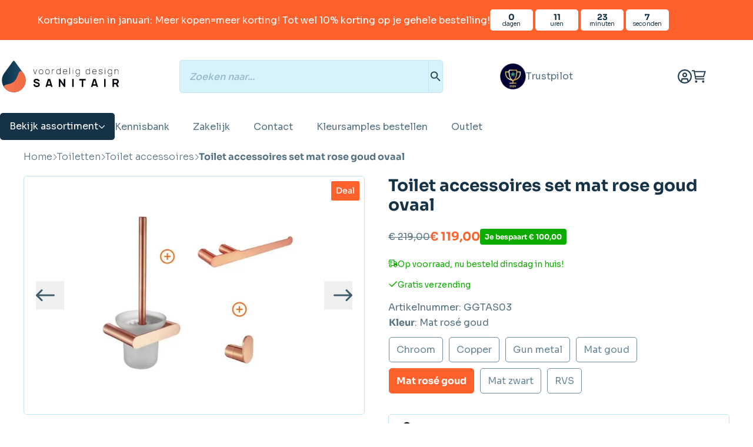

--- FILE ---
content_type: text/html; charset=UTF-8
request_url: https://www.voordeligdesignsanitair.nl/toiletten/toilet-accessoires/set-mat-rose-goud-ovaal/
body_size: 69052
content:
<!doctype html>
<html lang="nl-NL">
<head>
    <meta charset="UTF-8"/>
<script type="cacea845df3373e3f339a4e7-text/javascript">
/* <![CDATA[ */
var gform;gform||(document.addEventListener("gform_main_scripts_loaded",function(){gform.scriptsLoaded=!0}),document.addEventListener("gform/theme/scripts_loaded",function(){gform.themeScriptsLoaded=!0}),window.addEventListener("DOMContentLoaded",function(){gform.domLoaded=!0}),gform={domLoaded:!1,scriptsLoaded:!1,themeScriptsLoaded:!1,isFormEditor:()=>"function"==typeof InitializeEditor,callIfLoaded:function(o){return!(!gform.domLoaded||!gform.scriptsLoaded||!gform.themeScriptsLoaded&&!gform.isFormEditor()||(gform.isFormEditor()&&console.warn("The use of gform.initializeOnLoaded() is deprecated in the form editor context and will be removed in Gravity Forms 3.1."),o(),0))},initializeOnLoaded:function(o){gform.callIfLoaded(o)||(document.addEventListener("gform_main_scripts_loaded",()=>{gform.scriptsLoaded=!0,gform.callIfLoaded(o)}),document.addEventListener("gform/theme/scripts_loaded",()=>{gform.themeScriptsLoaded=!0,gform.callIfLoaded(o)}),window.addEventListener("DOMContentLoaded",()=>{gform.domLoaded=!0,gform.callIfLoaded(o)}))},hooks:{action:{},filter:{}},addAction:function(o,r,e,t){gform.addHook("action",o,r,e,t)},addFilter:function(o,r,e,t){gform.addHook("filter",o,r,e,t)},doAction:function(o){gform.doHook("action",o,arguments)},applyFilters:function(o){return gform.doHook("filter",o,arguments)},removeAction:function(o,r){gform.removeHook("action",o,r)},removeFilter:function(o,r,e){gform.removeHook("filter",o,r,e)},addHook:function(o,r,e,t,n){null==gform.hooks[o][r]&&(gform.hooks[o][r]=[]);var d=gform.hooks[o][r];null==n&&(n=r+"_"+d.length),gform.hooks[o][r].push({tag:n,callable:e,priority:t=null==t?10:t})},doHook:function(r,o,e){var t;if(e=Array.prototype.slice.call(e,1),null!=gform.hooks[r][o]&&((o=gform.hooks[r][o]).sort(function(o,r){return o.priority-r.priority}),o.forEach(function(o){"function"!=typeof(t=o.callable)&&(t=window[t]),"action"==r?t.apply(null,e):e[0]=t.apply(null,e)})),"filter"==r)return e[0]},removeHook:function(o,r,t,n){var e;null!=gform.hooks[o][r]&&(e=(e=gform.hooks[o][r]).filter(function(o,r,e){return!!(null!=n&&n!=o.tag||null!=t&&t!=o.priority)}),gform.hooks[o][r]=e)}});
/* ]]> */
</script>

    <meta name="viewport" content="width=device-width, initial-scale=1, shrink-to-fit=no">
    <link rel="profile" href="https://gmpg.org/xfn/11">

    <link rel="preconnect" href="https://static.klaviyo.com">
    <link rel="preconnect" href="https://static-tracking.klaviyo.com">
    <link rel="preconnect" href="https://static-forms.klaviyo.com">
    <link rel="preconnect" href="https://fast.a.klaviyo.com">
    <link rel="preconnect" href="https://fonts.googleapis.com">
    <link rel="preconnect" href="https://fonts.gstatic.com">
    <link rel="preconnect" href="https://invitejs.trustpilot.com">
    <link rel="preconnect" href="https://widget.trustpilot.com">
    <link rel="preconnect" href="https://consent.cookiebot.com">
    <link rel="preconnect" href="https://consentcdn.cookiebot.com">
    <link rel="preconnect" href="https://sst.voordeligdesignsanitair.nl">
    <link rel="preconnect" href="https://analytics.ahrefs.com">
    <link rel="preconnect" href="https://bgmin.cdn.billygrace.com">
    <link rel="preconnect" href="https://squeezely.tech">

    <script id="vo_customer_info" type="application/json">{"customer_type":"consumer"}</script>

    <style id="vo-fonts">
    @font-face {
        font-family: Inter;
        font-display: swap;
        font-style: normal;
        font-weight: 400;
        src:
            url('https://www.voordeligdesignsanitair.nl/wp-content/themes/vo-theme/dist/fonts/inter/Inter-Regular.woff2') format('woff2'),
            url('https://www.voordeligdesignsanitair.nl/wp-content/themes/vo-theme/dist/fonts/inter/Inter-Regular.woff') format('woff');
    }

    @font-face {
        font-family: Inter;
        font-display: swap;
        font-style: normal;
        font-weight: 500;
        src:
                url('https://www.voordeligdesignsanitair.nl/wp-content/themes/vo-theme/dist/fonts/inter/Inter-Medium.woff2') format('woff2'),
                url('https://www.voordeligdesignsanitair.nl/wp-content/themes/vo-theme/dist/fonts/inter/Inter-Medium.woff') format('woff');
    }

    @font-face {
        font-family: Inter;
        font-display: swap;
        font-style: normal;
        font-weight: 700;
        src:
            url('https://www.voordeligdesignsanitair.nl/wp-content/themes/vo-theme/dist/fonts/inter/Inter-Bold.woff2') format('woff2'),
            url('https://www.voordeligdesignsanitair.nl/wp-content/themes/vo-theme/dist/fonts/inter/Inter-Bold.woff') format('woff');
    }

    @font-face {
        font-family: Merriweather;
        font-display: swap;
        font-style: normal;
        font-weight: 300;
        src:
            url('https://www.voordeligdesignsanitair.nl/wp-content/themes/vo-theme/dist/fonts/merriweather/Merriweather-Light.woff2') format('woff2'),
            url('https://www.voordeligdesignsanitair.nl/wp-content/themes/vo-theme/dist/fonts/merriweather/Merriweather-Light.woff') format('woff');
    }

    @font-face {
        font-family: Merriweather;
        font-display: swap;
        font-style: normal;
        font-weight: 900;
        src:
            url('https://www.voordeligdesignsanitair.nl/wp-content/themes/vo-theme/dist/fonts/merriweather/Merriweather-Black.woff2') format('woff2'),
            url('https://www.voordeligdesignsanitair.nl/wp-content/themes/vo-theme/dist/fonts/merriweather/Merriweather-Black.woff') format('woff');
    }

            @font-face {
        font-display: swap;
        font-family: Sora;
        font-style: normal;
        font-weight: 100;
        src: url('https://www.voordeligdesignsanitair.nl/wp-content/themes/vo-theme/dist/fonts/sora/sora-100.woff2') format('woff2');
        }
            @font-face {
        font-display: swap;
        font-family: Sora;
        font-style: normal;
        font-weight: 200;
        src: url('https://www.voordeligdesignsanitair.nl/wp-content/themes/vo-theme/dist/fonts/sora/sora-200.woff2') format('woff2');
        }
            @font-face {
        font-display: swap;
        font-family: Sora;
        font-style: normal;
        font-weight: 300;
        src: url('https://www.voordeligdesignsanitair.nl/wp-content/themes/vo-theme/dist/fonts/sora/sora-300.woff2') format('woff2');
        }
            @font-face {
        font-display: swap;
        font-family: Sora;
        font-style: normal;
        font-weight: 400;
        src: url('https://www.voordeligdesignsanitair.nl/wp-content/themes/vo-theme/dist/fonts/sora/sora-400.woff2') format('woff2');
        }
            @font-face {
        font-display: swap;
        font-family: Sora;
        font-style: normal;
        font-weight: 500;
        src: url('https://www.voordeligdesignsanitair.nl/wp-content/themes/vo-theme/dist/fonts/sora/sora-500.woff2') format('woff2');
        }
            @font-face {
        font-display: swap;
        font-family: Sora;
        font-style: normal;
        font-weight: 600;
        src: url('https://www.voordeligdesignsanitair.nl/wp-content/themes/vo-theme/dist/fonts/sora/sora-600.woff2') format('woff2');
        }
            @font-face {
        font-display: swap;
        font-family: Sora;
        font-style: normal;
        font-weight: 700;
        src: url('https://www.voordeligdesignsanitair.nl/wp-content/themes/vo-theme/dist/fonts/sora/sora-700.woff2') format('woff2');
        }
            @font-face {
        font-display: swap;
        font-family: Sora;
        font-style: normal;
        font-weight: 800;
        src: url('https://www.voordeligdesignsanitair.nl/wp-content/themes/vo-theme/dist/fonts/sora/sora-800.woff2') format('woff2');
        }
    </style>

    
            <link rel="icon" type="image/png" href="https://www.voordeligdesignsanitair.nl/wp-content/themes/vo-theme/dist/favicon/vds/favicon-96x96.png" sizes="96x96" />
        <link rel="icon" type="image/svg+xml" href="https://www.voordeligdesignsanitair.nl/wp-content/themes/vo-theme/dist/favicon/vds/favicon.svg" />
        <link rel="shortcut icon" href="https://www.voordeligdesignsanitair.nl/wp-content/themes/vo-theme/dist/favicon/vds/favicon.icon" />
        <link rel="apple-touch-icon" sizes="180x180" href="https://www.voordeligdesignsanitair.nl/wp-content/themes/vo-theme/dist/favicon/vds/apple-touch-icon.png" />
        <link rel="manifest" href="https://www.voordeligdesignsanitair.nl/wp-content/themes/vo-theme/dist/favicon/vds/site.webmanifest" />
    
    <script id="pm-base-config" type="cacea845df3373e3f339a4e7-text/javascript">window.dataLayer = window.dataLayer || [];
window.gtag = window.gtag || function() { dataLayer.push(arguments); };
window.blockScriptBeforeConsent = true;
window.headlessMode = false;
window.pmDebugEnabled = false;
window.signalEndpoint = "https://cbsignal-1.in-endp.profitmetrics.io/in/v1/signal";</script><meta name='robots' content='index, follow, max-image-preview:large, max-snippet:-1, max-video-preview:-1' />
	<style>img:is([sizes="auto" i], [sizes^="auto," i]) { contain-intrinsic-size: 3000px 1500px }</style>
	
	<!-- This site is optimized with the Yoast SEO Premium plugin v26.1 (Yoast SEO v26.1.1) - https://yoast.com/wordpress/plugins/seo/ -->
	<title>Toilet accessoires set mat rose goud ovaal - Voordelig Design Sanitair</title>
	<meta name="description" content="Toilet accessoires set mat rose goud ovaal Onze toilet accessoires sets mat rose goud ovaal kenmerkt zich door een uniek design, dat zorgt voor een moderne" />
	<link rel="canonical" href="https://www.voordeligdesignsanitair.nl/toiletten/toilet-accessoires/set-mat-rose-goud-ovaal/" />
	<meta property="og:locale" content="nl_NL" />
	<meta property="og:type" content="product" />
	<meta property="og:title" content="Toilet accessoires set mat rose goud ovaal" />
	<meta property="og:description" content="Toilet accessoires set mat rose goud ovaal Onze toilet accessoires sets mat rose goud ovaal kenmerkt zich door een uniek design, dat zorgt voor een moderne uitstraling. Het strakke ontwerp van de accessoires zal een aanvulling zijn op elke badkamerinrichting. De materialen en afwerking zijn zorgvuldig gekozen om de kwaliteit te kunnen waarborgen. Materiaal De [&hellip;]" />
	<meta property="og:url" content="https://www.voordeligdesignsanitair.nl/toiletten/toilet-accessoires/set-mat-rose-goud-ovaal/" />
	<meta property="og:site_name" content="Voordelig Design Sanitair" />
	<meta property="article:modified_time" content="2026-01-03T14:27:15+00:00" />
	<meta property="og:image" content="https://www.voordeligdesignsanitair.nl/wp-content/uploads/set-ovaal-rose_goud-plus.jpg" />
	<meta property="og:image:width" content="1000" />
	<meta property="og:image:height" content="1000" />
	<meta property="og:image:type" content="image/jpeg" /><meta property="og:image" content="https://www.voordeligdesignsanitair.nl/wp-content/uploads/Wc-borstel-mat-rose-goud-1.jpg" />
	<meta property="og:image:width" content="1000" />
	<meta property="og:image:height" content="1000" />
	<meta property="og:image:type" content="image/jpeg" /><meta property="og:image" content="https://www.voordeligdesignsanitair.nl/wp-content/uploads/wc-rolhouder-mat-rose-goud-2.jpg" />
	<meta property="og:image:width" content="1000" />
	<meta property="og:image:height" content="1000" />
	<meta property="og:image:type" content="image/jpeg" /><meta property="og:image" content="https://www.voordeligdesignsanitair.nl/wp-content/uploads/handdoekhaak-mat-rose-goud-1.jpg" />
	<meta property="og:image:width" content="1000" />
	<meta property="og:image:height" content="1000" />
	<meta property="og:image:type" content="image/jpeg" /><meta property="og:image" content="https://www.voordeligdesignsanitair.nl/wp-content/uploads/wc-borstel-technisch.jpg" />
	<meta property="og:image:width" content="1600" />
	<meta property="og:image:height" content="1280" />
	<meta property="og:image:type" content="image/jpeg" /><meta property="og:image" content="https://www.voordeligdesignsanitair.nl/wp-content/uploads/Wc-rolhouder-ovaal-technisch-tekening.jpg" />
	<meta property="og:image:width" content="1000" />
	<meta property="og:image:height" content="1000" />
	<meta property="og:image:type" content="image/jpeg" /><meta property="og:image" content="https://www.voordeligdesignsanitair.nl/wp-content/uploads/Handdoekhaak-ovaal-technisch-tekening.jpg" />
	<meta property="og:image:width" content="1000" />
	<meta property="og:image:height" content="1000" />
	<meta property="og:image:type" content="image/jpeg" />
	<meta name="twitter:card" content="summary_large_image" />
	<meta name="twitter:label1" content="Prijs" />
	<meta name="twitter:data1" content="&euro;&nbsp;119,00" />
	<meta name="twitter:label2" content="Beschikbaarheid" />
	<meta name="twitter:data2" content="Op voorraad" />
	<script type="application/ld+json" class="yoast-schema-graph">{"@context":"https://schema.org","@graph":[{"@type":["WebPage","ItemPage"],"@id":"https://www.voordeligdesignsanitair.nl/toiletten/toilet-accessoires/set-mat-rose-goud-ovaal/","url":"https://www.voordeligdesignsanitair.nl/toiletten/toilet-accessoires/set-mat-rose-goud-ovaal/","name":"Toilet accessoires set mat rose goud ovaal - Voordelig Design Sanitair","isPartOf":{"@id":"https://www.voordeligdesignsanitair.nl/#website"},"primaryImageOfPage":{"@id":"https://www.voordeligdesignsanitair.nl/toiletten/toilet-accessoires/set-mat-rose-goud-ovaal/#primaryimage"},"image":{"@id":"https://www.voordeligdesignsanitair.nl/toiletten/toilet-accessoires/set-mat-rose-goud-ovaal/#primaryimage"},"thumbnailUrl":"https://www.voordeligdesignsanitair.nl/wp-content/uploads/set-ovaal-rose_goud-plus.jpg","breadcrumb":{"@id":"https://www.voordeligdesignsanitair.nl/toiletten/toilet-accessoires/set-mat-rose-goud-ovaal/#breadcrumb"},"inLanguage":"nl-NL","potentialAction":{"@type":"BuyAction","target":"https://www.voordeligdesignsanitair.nl/toiletten/toilet-accessoires/set-mat-rose-goud-ovaal/"}},{"@type":"ImageObject","inLanguage":"nl-NL","@id":"https://www.voordeligdesignsanitair.nl/toiletten/toilet-accessoires/set-mat-rose-goud-ovaal/#primaryimage","url":"https://www.voordeligdesignsanitair.nl/wp-content/uploads/set-ovaal-rose_goud-plus.jpg","contentUrl":"https://www.voordeligdesignsanitair.nl/wp-content/uploads/set-ovaal-rose_goud-plus.jpg","width":1000,"height":1000},{"@type":"BreadcrumbList","@id":"https://www.voordeligdesignsanitair.nl/toiletten/toilet-accessoires/set-mat-rose-goud-ovaal/#breadcrumb","itemListElement":[{"@type":"ListItem","position":1,"name":"Home","item":"https://www.voordeligdesignsanitair.nl"},{"@type":"ListItem","position":2,"name":"Toiletten","item":"https://www.voordeligdesignsanitair.nl/toiletten/"},{"@type":"ListItem","position":3,"name":"Toilet accessoires","item":"https://www.voordeligdesignsanitair.nl/toiletten/toilet-accessoires/"},{"@type":"ListItem","position":4,"name":"Toilet accessoires set mat rose goud ovaal"}]},{"@type":"WebSite","@id":"https://www.voordeligdesignsanitair.nl/#website","url":"https://www.voordeligdesignsanitair.nl/","name":"Voordelig Design Sanitair","description":"","publisher":{"@id":"https://www.voordeligdesignsanitair.nl/#organization"},"potentialAction":[{"@type":"SearchAction","target":{"@type":"EntryPoint","urlTemplate":"https://www.voordeligdesignsanitair.nl/?s={search_term_string}"},"query-input":{"@type":"PropertyValueSpecification","valueRequired":true,"valueName":"search_term_string"}}],"inLanguage":"nl-NL"},{"@type":"Organization","@id":"https://www.voordeligdesignsanitair.nl/#organization","name":"Voordelig Design Sanitair","url":"https://www.voordeligdesignsanitair.nl/","logo":{"@type":"ImageObject","inLanguage":"nl-NL","@id":"https://www.voordeligdesignsanitair.nl/#/schema/logo/image/","url":null,"contentUrl":null,"width":"1024","height":"1024","caption":"Voordelig Design Sanitair"},"image":{"@id":"https://www.voordeligdesignsanitair.nl/#/schema/logo/image/"}}]}</script>
	<meta property="product:price:amount" content="119.00" />
	<meta property="product:price:currency" content="EUR" />
	<meta property="og:availability" content="instock" />
	<meta property="product:availability" content="instock" />
	<meta property="product:retailer_item_id" content="GGTAS03" />
	<meta property="product:condition" content="new" />
	<!-- / Yoast SEO Premium plugin. -->


<link rel='dns-prefetch' href='//static.klaviyo.com' />
<link rel='dns-prefetch' href='//widget.trustpilot.com' />
<link rel="alternate" type="application/rss+xml" title="Voordelig Design Sanitair &raquo; feed" href="https://www.voordeligdesignsanitair.nl/feed/" />
<link rel="alternate" type="application/rss+xml" title="Voordelig Design Sanitair &raquo; reacties feed" href="https://www.voordeligdesignsanitair.nl/comments/feed/" />
<script src="/cdn-cgi/scripts/7d0fa10a/cloudflare-static/rocket-loader.min.js" data-cf-settings="cacea845df3373e3f339a4e7-|49"></script><link rel="preload" href="https://www.voordeligdesignsanitair.nl/wp-content/plugins/woo-bought-together-premium/assets/css/blocks.css?ver=7.7.0" as="style" id="woobt-blocks" media="all" onload="this.onload=null;this.rel='stylesheet'"><noscript><link rel='stylesheet' id='woobt-blocks-css' href='https://www.voordeligdesignsanitair.nl/wp-content/plugins/woo-bought-together-premium/assets/css/blocks.css?ver=7.7.0' type='text/css' media='all' />
</noscript><script src="/cdn-cgi/scripts/7d0fa10a/cloudflare-static/rocket-loader.min.js" data-cf-settings="cacea845df3373e3f339a4e7-|49"></script><link rel="preload" href="https://www.voordeligdesignsanitair.nl/wp-content/plugins/wpc-composite-products/assets/css/blocks.css?ver=7.6.2" as="style" id="wooco-blocks" media="all" onload="this.onload=null;this.rel='stylesheet'"><noscript><link rel='stylesheet' id='wooco-blocks-css' href='https://www.voordeligdesignsanitair.nl/wp-content/plugins/wpc-composite-products/assets/css/blocks.css?ver=7.6.2' type='text/css' media='all' />
</noscript><script src="/cdn-cgi/scripts/7d0fa10a/cloudflare-static/rocket-loader.min.js" data-cf-settings="cacea845df3373e3f339a4e7-|49"></script><link rel="preload" href="https://www.voordeligdesignsanitair.nl/wp-includes/css/dist/block-library/style.min.css" as="style" id="wp-block-library" media="all" onload="this.onload=null;this.rel='stylesheet'"><noscript><link rel='stylesheet' id='wp-block-library-css' href='https://www.voordeligdesignsanitair.nl/wp-includes/css/dist/block-library/style.min.css' type='text/css' media='all' />
</noscript><script src="/cdn-cgi/scripts/7d0fa10a/cloudflare-static/rocket-loader.min.js" data-cf-settings="cacea845df3373e3f339a4e7-|49"></script><link rel="preload" href="https://www.voordeligdesignsanitair.nl/wp-content/plugins/yith-woocommerce-ajax-product-filter-premium/assets/css/ion.range-slider.css?ver=2.3.1" as="style" id="ion.range-slider" media="all" onload="this.onload=null;this.rel='stylesheet'"><noscript><link rel='stylesheet' id='ion.range-slider-css' href='https://www.voordeligdesignsanitair.nl/wp-content/plugins/yith-woocommerce-ajax-product-filter-premium/assets/css/ion.range-slider.css?ver=2.3.1' type='text/css' media='all' />
</noscript><script src="/cdn-cgi/scripts/7d0fa10a/cloudflare-static/rocket-loader.min.js" data-cf-settings="cacea845df3373e3f339a4e7-|49"></script><link rel="preload" href="https://www.voordeligdesignsanitair.nl/wp-content/plugins/yith-woocommerce-ajax-product-filter-premium/assets/css/shortcodes.css?ver=5.15.0" as="style" id="yith-wcan-shortcodes" media="all" onload="this.onload=null;this.rel='stylesheet'"><noscript><link rel='stylesheet' id='yith-wcan-shortcodes-css' href='https://www.voordeligdesignsanitair.nl/wp-content/plugins/yith-woocommerce-ajax-product-filter-premium/assets/css/shortcodes.css?ver=5.15.0' type='text/css' media='all' />
</noscript><style id='yith-wcan-shortcodes-inline-css' type='text/css'>
:root{
	--yith-wcan-filters_colors_titles: #434343;
	--yith-wcan-filters_colors_background: #FFFFFF;
	--yith-wcan-filters_colors_accent: #A7144C;
	--yith-wcan-filters_colors_accent_r: 167;
	--yith-wcan-filters_colors_accent_g: 20;
	--yith-wcan-filters_colors_accent_b: 76;
	--yith-wcan-color_swatches_border_radius: 100%;
	--yith-wcan-color_swatches_size: 30px;
	--yith-wcan-labels_style_background: #FFFFFF;
	--yith-wcan-labels_style_background_hover: #A7144C;
	--yith-wcan-labels_style_background_active: #A7144C;
	--yith-wcan-labels_style_text: #434343;
	--yith-wcan-labels_style_text_hover: #FFFFFF;
	--yith-wcan-labels_style_text_active: #FFFFFF;
	--yith-wcan-anchors_style_text: #434343;
	--yith-wcan-anchors_style_text_hover: #A7144C;
	--yith-wcan-anchors_style_text_active: #A7144C;
}
</style>
<style id='global-styles-inline-css' type='text/css'>
:root{--wp--preset--aspect-ratio--square: 1;--wp--preset--aspect-ratio--4-3: 4/3;--wp--preset--aspect-ratio--3-4: 3/4;--wp--preset--aspect-ratio--3-2: 3/2;--wp--preset--aspect-ratio--2-3: 2/3;--wp--preset--aspect-ratio--16-9: 16/9;--wp--preset--aspect-ratio--9-16: 9/16;--wp--preset--color--black: #000000;--wp--preset--color--cyan-bluish-gray: #abb8c3;--wp--preset--color--white: #ffffff;--wp--preset--color--pale-pink: #f78da7;--wp--preset--color--vivid-red: #cf2e2e;--wp--preset--color--luminous-vivid-orange: #ff6900;--wp--preset--color--luminous-vivid-amber: #fcb900;--wp--preset--color--light-green-cyan: #7bdcb5;--wp--preset--color--vivid-green-cyan: #00d084;--wp--preset--color--pale-cyan-blue: #8ed1fc;--wp--preset--color--vivid-cyan-blue: #0693e3;--wp--preset--color--vivid-purple: #9b51e0;--wp--preset--gradient--vivid-cyan-blue-to-vivid-purple: linear-gradient(135deg,rgba(6,147,227,1) 0%,rgb(155,81,224) 100%);--wp--preset--gradient--light-green-cyan-to-vivid-green-cyan: linear-gradient(135deg,rgb(122,220,180) 0%,rgb(0,208,130) 100%);--wp--preset--gradient--luminous-vivid-amber-to-luminous-vivid-orange: linear-gradient(135deg,rgba(252,185,0,1) 0%,rgba(255,105,0,1) 100%);--wp--preset--gradient--luminous-vivid-orange-to-vivid-red: linear-gradient(135deg,rgba(255,105,0,1) 0%,rgb(207,46,46) 100%);--wp--preset--gradient--very-light-gray-to-cyan-bluish-gray: linear-gradient(135deg,rgb(238,238,238) 0%,rgb(169,184,195) 100%);--wp--preset--gradient--cool-to-warm-spectrum: linear-gradient(135deg,rgb(74,234,220) 0%,rgb(151,120,209) 20%,rgb(207,42,186) 40%,rgb(238,44,130) 60%,rgb(251,105,98) 80%,rgb(254,248,76) 100%);--wp--preset--gradient--blush-light-purple: linear-gradient(135deg,rgb(255,206,236) 0%,rgb(152,150,240) 100%);--wp--preset--gradient--blush-bordeaux: linear-gradient(135deg,rgb(254,205,165) 0%,rgb(254,45,45) 50%,rgb(107,0,62) 100%);--wp--preset--gradient--luminous-dusk: linear-gradient(135deg,rgb(255,203,112) 0%,rgb(199,81,192) 50%,rgb(65,88,208) 100%);--wp--preset--gradient--pale-ocean: linear-gradient(135deg,rgb(255,245,203) 0%,rgb(182,227,212) 50%,rgb(51,167,181) 100%);--wp--preset--gradient--electric-grass: linear-gradient(135deg,rgb(202,248,128) 0%,rgb(113,206,126) 100%);--wp--preset--gradient--midnight: linear-gradient(135deg,rgb(2,3,129) 0%,rgb(40,116,252) 100%);--wp--preset--font-size--small: 13px;--wp--preset--font-size--medium: 20px;--wp--preset--font-size--large: 36px;--wp--preset--font-size--x-large: 42px;--wp--preset--spacing--20: 0.44rem;--wp--preset--spacing--30: 0.67rem;--wp--preset--spacing--40: 1rem;--wp--preset--spacing--50: 1.5rem;--wp--preset--spacing--60: 2.25rem;--wp--preset--spacing--70: 3.38rem;--wp--preset--spacing--80: 5.06rem;--wp--preset--shadow--natural: 6px 6px 9px rgba(0, 0, 0, 0.2);--wp--preset--shadow--deep: 12px 12px 50px rgba(0, 0, 0, 0.4);--wp--preset--shadow--sharp: 6px 6px 0px rgba(0, 0, 0, 0.2);--wp--preset--shadow--outlined: 6px 6px 0px -3px rgba(255, 255, 255, 1), 6px 6px rgba(0, 0, 0, 1);--wp--preset--shadow--crisp: 6px 6px 0px rgba(0, 0, 0, 1);}:root { --wp--style--global--content-size: 800px;--wp--style--global--wide-size: 1000px; }:where(body) { margin: 0; }.wp-site-blocks > .alignleft { float: left; margin-right: 2em; }.wp-site-blocks > .alignright { float: right; margin-left: 2em; }.wp-site-blocks > .aligncenter { justify-content: center; margin-left: auto; margin-right: auto; }:where(.wp-site-blocks) > * { margin-block-start: 24px; margin-block-end: 0; }:where(.wp-site-blocks) > :first-child { margin-block-start: 0; }:where(.wp-site-blocks) > :last-child { margin-block-end: 0; }:root { --wp--style--block-gap: 24px; }:root :where(.is-layout-flow) > :first-child{margin-block-start: 0;}:root :where(.is-layout-flow) > :last-child{margin-block-end: 0;}:root :where(.is-layout-flow) > *{margin-block-start: 24px;margin-block-end: 0;}:root :where(.is-layout-constrained) > :first-child{margin-block-start: 0;}:root :where(.is-layout-constrained) > :last-child{margin-block-end: 0;}:root :where(.is-layout-constrained) > *{margin-block-start: 24px;margin-block-end: 0;}:root :where(.is-layout-flex){gap: 24px;}:root :where(.is-layout-grid){gap: 24px;}.is-layout-flow > .alignleft{float: left;margin-inline-start: 0;margin-inline-end: 2em;}.is-layout-flow > .alignright{float: right;margin-inline-start: 2em;margin-inline-end: 0;}.is-layout-flow > .aligncenter{margin-left: auto !important;margin-right: auto !important;}.is-layout-constrained > .alignleft{float: left;margin-inline-start: 0;margin-inline-end: 2em;}.is-layout-constrained > .alignright{float: right;margin-inline-start: 2em;margin-inline-end: 0;}.is-layout-constrained > .aligncenter{margin-left: auto !important;margin-right: auto !important;}.is-layout-constrained > :where(:not(.alignleft):not(.alignright):not(.alignfull)){max-width: var(--wp--style--global--content-size);margin-left: auto !important;margin-right: auto !important;}.is-layout-constrained > .alignwide{max-width: var(--wp--style--global--wide-size);}body .is-layout-flex{display: flex;}.is-layout-flex{flex-wrap: wrap;align-items: center;}.is-layout-flex > :is(*, div){margin: 0;}body .is-layout-grid{display: grid;}.is-layout-grid > :is(*, div){margin: 0;}body{padding-top: 0px;padding-right: 0px;padding-bottom: 0px;padding-left: 0px;}a:where(:not(.wp-element-button)){text-decoration: underline;}:root :where(.wp-element-button, .wp-block-button__link){background-color: #32373c;border-width: 0;color: #fff;font-family: inherit;font-size: inherit;line-height: inherit;padding: calc(0.667em + 2px) calc(1.333em + 2px);text-decoration: none;}.has-black-color{color: var(--wp--preset--color--black) !important;}.has-cyan-bluish-gray-color{color: var(--wp--preset--color--cyan-bluish-gray) !important;}.has-white-color{color: var(--wp--preset--color--white) !important;}.has-pale-pink-color{color: var(--wp--preset--color--pale-pink) !important;}.has-vivid-red-color{color: var(--wp--preset--color--vivid-red) !important;}.has-luminous-vivid-orange-color{color: var(--wp--preset--color--luminous-vivid-orange) !important;}.has-luminous-vivid-amber-color{color: var(--wp--preset--color--luminous-vivid-amber) !important;}.has-light-green-cyan-color{color: var(--wp--preset--color--light-green-cyan) !important;}.has-vivid-green-cyan-color{color: var(--wp--preset--color--vivid-green-cyan) !important;}.has-pale-cyan-blue-color{color: var(--wp--preset--color--pale-cyan-blue) !important;}.has-vivid-cyan-blue-color{color: var(--wp--preset--color--vivid-cyan-blue) !important;}.has-vivid-purple-color{color: var(--wp--preset--color--vivid-purple) !important;}.has-black-background-color{background-color: var(--wp--preset--color--black) !important;}.has-cyan-bluish-gray-background-color{background-color: var(--wp--preset--color--cyan-bluish-gray) !important;}.has-white-background-color{background-color: var(--wp--preset--color--white) !important;}.has-pale-pink-background-color{background-color: var(--wp--preset--color--pale-pink) !important;}.has-vivid-red-background-color{background-color: var(--wp--preset--color--vivid-red) !important;}.has-luminous-vivid-orange-background-color{background-color: var(--wp--preset--color--luminous-vivid-orange) !important;}.has-luminous-vivid-amber-background-color{background-color: var(--wp--preset--color--luminous-vivid-amber) !important;}.has-light-green-cyan-background-color{background-color: var(--wp--preset--color--light-green-cyan) !important;}.has-vivid-green-cyan-background-color{background-color: var(--wp--preset--color--vivid-green-cyan) !important;}.has-pale-cyan-blue-background-color{background-color: var(--wp--preset--color--pale-cyan-blue) !important;}.has-vivid-cyan-blue-background-color{background-color: var(--wp--preset--color--vivid-cyan-blue) !important;}.has-vivid-purple-background-color{background-color: var(--wp--preset--color--vivid-purple) !important;}.has-black-border-color{border-color: var(--wp--preset--color--black) !important;}.has-cyan-bluish-gray-border-color{border-color: var(--wp--preset--color--cyan-bluish-gray) !important;}.has-white-border-color{border-color: var(--wp--preset--color--white) !important;}.has-pale-pink-border-color{border-color: var(--wp--preset--color--pale-pink) !important;}.has-vivid-red-border-color{border-color: var(--wp--preset--color--vivid-red) !important;}.has-luminous-vivid-orange-border-color{border-color: var(--wp--preset--color--luminous-vivid-orange) !important;}.has-luminous-vivid-amber-border-color{border-color: var(--wp--preset--color--luminous-vivid-amber) !important;}.has-light-green-cyan-border-color{border-color: var(--wp--preset--color--light-green-cyan) !important;}.has-vivid-green-cyan-border-color{border-color: var(--wp--preset--color--vivid-green-cyan) !important;}.has-pale-cyan-blue-border-color{border-color: var(--wp--preset--color--pale-cyan-blue) !important;}.has-vivid-cyan-blue-border-color{border-color: var(--wp--preset--color--vivid-cyan-blue) !important;}.has-vivid-purple-border-color{border-color: var(--wp--preset--color--vivid-purple) !important;}.has-vivid-cyan-blue-to-vivid-purple-gradient-background{background: var(--wp--preset--gradient--vivid-cyan-blue-to-vivid-purple) !important;}.has-light-green-cyan-to-vivid-green-cyan-gradient-background{background: var(--wp--preset--gradient--light-green-cyan-to-vivid-green-cyan) !important;}.has-luminous-vivid-amber-to-luminous-vivid-orange-gradient-background{background: var(--wp--preset--gradient--luminous-vivid-amber-to-luminous-vivid-orange) !important;}.has-luminous-vivid-orange-to-vivid-red-gradient-background{background: var(--wp--preset--gradient--luminous-vivid-orange-to-vivid-red) !important;}.has-very-light-gray-to-cyan-bluish-gray-gradient-background{background: var(--wp--preset--gradient--very-light-gray-to-cyan-bluish-gray) !important;}.has-cool-to-warm-spectrum-gradient-background{background: var(--wp--preset--gradient--cool-to-warm-spectrum) !important;}.has-blush-light-purple-gradient-background{background: var(--wp--preset--gradient--blush-light-purple) !important;}.has-blush-bordeaux-gradient-background{background: var(--wp--preset--gradient--blush-bordeaux) !important;}.has-luminous-dusk-gradient-background{background: var(--wp--preset--gradient--luminous-dusk) !important;}.has-pale-ocean-gradient-background{background: var(--wp--preset--gradient--pale-ocean) !important;}.has-electric-grass-gradient-background{background: var(--wp--preset--gradient--electric-grass) !important;}.has-midnight-gradient-background{background: var(--wp--preset--gradient--midnight) !important;}.has-small-font-size{font-size: var(--wp--preset--font-size--small) !important;}.has-medium-font-size{font-size: var(--wp--preset--font-size--medium) !important;}.has-large-font-size{font-size: var(--wp--preset--font-size--large) !important;}.has-x-large-font-size{font-size: var(--wp--preset--font-size--x-large) !important;}
:root :where(.wp-block-pullquote){font-size: 1.5em;line-height: 1.6;}
</style>
<link rel='stylesheet' id='iconic-wlv-css' href='https://www.voordeligdesignsanitair.nl/wp-content/plugins/iconic-woo-linked-variations-premium/assets/frontend/css/main.css?ver=1.11.1' type='text/css' media='all' />
<style id='woocommerce-inline-inline-css' type='text/css'>
.woocommerce form .form-row .required { visibility: visible; }
</style>
<script src="/cdn-cgi/scripts/7d0fa10a/cloudflare-static/rocket-loader.min.js" data-cf-settings="cacea845df3373e3f339a4e7-|49"></script><link rel="preload" href="https://www.voordeligdesignsanitair.nl/wp-content/plugins/advanced-woo-search-pro/assets/css/common.min.css?ver=pro3.38" as="style" id="aws-pro-style" media="all" onload="this.onload=null;this.rel='stylesheet'"><noscript><link rel='stylesheet' id='aws-pro-style-css' href='https://www.voordeligdesignsanitair.nl/wp-content/plugins/advanced-woo-search-pro/assets/css/common.min.css?ver=pro3.38' type='text/css' media='all' />
</noscript><script src="/cdn-cgi/scripts/7d0fa10a/cloudflare-static/rocket-loader.min.js" data-cf-settings="cacea845df3373e3f339a4e7-|49"></script><link rel="preload" href="https://www.voordeligdesignsanitair.nl/wp-content/plugins/woo-bought-together-premium/assets/slick/slick.css" as="style" id="slick" media="all" onload="this.onload=null;this.rel='stylesheet'"><noscript><link rel='stylesheet' id='slick-css' href='https://www.voordeligdesignsanitair.nl/wp-content/plugins/woo-bought-together-premium/assets/slick/slick.css' type='text/css' media='all' />
</noscript><script src="/cdn-cgi/scripts/7d0fa10a/cloudflare-static/rocket-loader.min.js" data-cf-settings="cacea845df3373e3f339a4e7-|49"></script><link rel="preload" href="https://www.voordeligdesignsanitair.nl/wp-content/plugins/woo-bought-together-premium/assets/css/frontend.css?ver=7.7.0" as="style" id="woobt-frontend" media="all" onload="this.onload=null;this.rel='stylesheet'"><noscript><link rel='stylesheet' id='woobt-frontend-css' href='https://www.voordeligdesignsanitair.nl/wp-content/plugins/woo-bought-together-premium/assets/css/frontend.css?ver=7.7.0' type='text/css' media='all' />
</noscript><script src="/cdn-cgi/scripts/7d0fa10a/cloudflare-static/rocket-loader.min.js" data-cf-settings="cacea845df3373e3f339a4e7-|49"></script><link rel="preload" href="https://www.voordeligdesignsanitair.nl/wp-content/plugins/wpc-composite-products/assets/css/frontend.css?ver=7.6.2" as="style" id="wooco-frontend" media="all" onload="this.onload=null;this.rel='stylesheet'"><noscript><link rel='stylesheet' id='wooco-frontend-css' href='https://www.voordeligdesignsanitair.nl/wp-content/plugins/wpc-composite-products/assets/css/frontend.css?ver=7.6.2' type='text/css' media='all' />
</noscript><link rel='stylesheet' id='vo.product-single.1-css' href='https://www.voordeligdesignsanitair.nl/wp-content/themes/vo-theme/dist/assets/productSingle-BLzTF8eY.css' type='text/css' media='all' />
<link rel='stylesheet' id='vo.theme.1-css' href='https://www.voordeligdesignsanitair.nl/wp-content/themes/vo-theme/dist/assets/theme-D6JNtNHd.css' type='text/css' media='all' />
<script src="/cdn-cgi/scripts/7d0fa10a/cloudflare-static/rocket-loader.min.js" data-cf-settings="cacea845df3373e3f339a4e7-|49"></script><link rel="preload" href="https://www.voordeligdesignsanitair.nl/wp-content/plugins/woocommerce-discount-manager/assets/css/frontend/wdm-frontend.css?ver=1.2.9" as="style" id="wc-discount-manager" media="all" onload="this.onload=null;this.rel='stylesheet'"><noscript><link rel='stylesheet' id='wc-discount-manager-css' href='https://www.voordeligdesignsanitair.nl/wp-content/plugins/woocommerce-discount-manager/assets/css/frontend/wdm-frontend.css?ver=1.2.9' type='text/css' media='all' />
</noscript><script type="text/template" id="tmpl-variation-template">
	<div class="woocommerce-variation-description">{{{ data.variation.variation_description }}}</div>
	<div class="woocommerce-variation-price">{{{ data.variation.price_html }}}</div>
	<div class="woocommerce-variation-availability">{{{ data.variation.availability_html }}}</div>
</script>
<script type="text/template" id="tmpl-unavailable-variation-template">
	<p role="alert">Dit product is niet beschikbaar. Kies een andere combinatie.</p>
</script>
<script type="cacea845df3373e3f339a4e7-text/javascript" src="https://www.voordeligdesignsanitair.nl/wp-includes/js/jquery/jquery.min.js?ver=3.7.1" id="jquery-core-js"></script>
<script type="cacea845df3373e3f339a4e7-text/javascript" src="https://www.voordeligdesignsanitair.nl/wp-includes/js/jquery/jquery-migrate.min.js?ver=3.4.1" id="jquery-migrate-js"></script>
<script type="cacea845df3373e3f339a4e7-text/javascript" id="tp-js-js-extra">
/* <![CDATA[ */
var trustpilot_settings = {"key":"57quTbdJ9TdVDGuy","TrustpilotScriptUrl":"https:\/\/invitejs.trustpilot.com\/tp.min.js","IntegrationAppUrl":"\/\/ecommscript-integrationapp.trustpilot.com","PreviewScriptUrl":"\/\/ecommplugins-scripts.trustpilot.com\/v2.1\/js\/preview.min.js","PreviewCssUrl":"\/\/ecommplugins-scripts.trustpilot.com\/v2.1\/css\/preview.min.css","PreviewWPCssUrl":"\/\/ecommplugins-scripts.trustpilot.com\/v2.1\/css\/preview_wp.css","WidgetScriptUrl":"\/\/widget.trustpilot.com\/bootstrap\/v5\/tp.widget.bootstrap.min.js"};
/* ]]> */
</script>
<script type="cacea845df3373e3f339a4e7-text/javascript" src="https://www.voordeligdesignsanitair.nl/wp-content/plugins/trustpilot-reviews/review/assets/js/headerScript.min.js?ver=1.0&#039; async=&#039;async" id="tp-js-js"></script>
<script type="cacea845df3373e3f339a4e7-text/javascript" src="//widget.trustpilot.com/bootstrap/v5/tp.widget.bootstrap.min.js?ver=1.0&#039; async=&#039;async" id="widget-bootstrap-js"></script>
<script type="cacea845df3373e3f339a4e7-text/javascript" id="trustbox-js-extra">
/* <![CDATA[ */
var trustbox_settings = {"page":"product","sku":["GGTAS03","TRUSTPILOT_SKU_VALUE_86850"],"name":"Toilet accessoires set mat rose goud ovaal"};
var trustpilot_trustbox_settings = {"trustboxes":[{"enabled":"enabled","snippet":"[base64]","customizations":"[base64]","defaults":"[base64]","page":"product","position":"before","corner":"top: #{Y}px; left: #{X}px;","paddingx":"0","paddingy":"0","zindex":"0","clear":"both","xpaths":"[base64]","sku":"TRUSTPILOT_SKU_VALUE_80984,GGHDH27","name":"Handdoekrek Industrieel Mat zwart","widgetName":"Product Reviews MultiSource SEO","repeatable":true,"uuid":"d7a310d8-9727-3f5b-9356-17fbe7566b55","error":null,"repeatXpath":{"xpathById":{"prefix":"","suffix":""},"xpathFromRoot":{"prefix":"","suffix":""}},"width":"100%","height":"400px","locale":"nl-NL","fontFamily":"Titillium Web","textColor":"#111111","noReviews":true}]};
/* ]]> */
</script>
<script type="cacea845df3373e3f339a4e7-text/javascript" src="https://www.voordeligdesignsanitair.nl/wp-content/plugins/trustpilot-reviews/review/assets/js/trustBoxScript.min.js?ver=1.0&#039; async=&#039;async" id="trustbox-js"></script>
<script type="cacea845df3373e3f339a4e7-text/javascript" src="https://www.voordeligdesignsanitair.nl/wp-includes/js/underscore.min.js?ver=1.13.7" id="underscore-js"></script>
<script type="cacea845df3373e3f339a4e7-text/javascript" id="wp-util-js-extra">
/* <![CDATA[ */
var _wpUtilSettings = {"ajax":{"url":"\/wp-admin\/admin-ajax.php"}};
/* ]]> */
</script>
<script type="cacea845df3373e3f339a4e7-text/javascript" src="https://www.voordeligdesignsanitair.nl/wp-includes/js/wp-util.min.js" id="wp-util-js"></script>
<script type="cacea845df3373e3f339a4e7-text/javascript" src="https://www.voordeligdesignsanitair.nl/wp-content/plugins/woocommerce/assets/js/jquery-blockui/jquery.blockUI.min.js?ver=2.7.0-wc.10.2.3" id="jquery-blockui-js" defer="defer" data-wp-strategy="defer"></script>
<script type="cacea845df3373e3f339a4e7-text/javascript" id="wc-add-to-cart-variation-js-extra">
/* <![CDATA[ */
var wc_add_to_cart_variation_params = {"wc_ajax_url":"\/?wc-ajax=%%endpoint%%","i18n_no_matching_variations_text":"Geen producten gevonden. Kies een andere combinatie.","i18n_make_a_selection_text":"Selecteer enkele productopties voordat je dit product aan je winkelwagen toevoegt.","i18n_unavailable_text":"Dit product is niet beschikbaar. Kies een andere combinatie.","i18n_reset_alert_text":"Je selectie is opnieuw ingesteld. Selecteer eerst product-opties alvorens dit product in de winkelmand te plaatsen."};
/* ]]> */
</script>
<script type="cacea845df3373e3f339a4e7-text/javascript" src="https://www.voordeligdesignsanitair.nl/wp-content/plugins/woocommerce/assets/js/frontend/add-to-cart-variation.min.js?ver=10.2.3" id="wc-add-to-cart-variation-js" defer="defer" data-wp-strategy="defer"></script>
<script type="cacea845df3373e3f339a4e7-text/javascript" id="wc-add-to-cart-js-extra">
/* <![CDATA[ */
var wc_add_to_cart_params = {"ajax_url":"\/wp-admin\/admin-ajax.php","wc_ajax_url":"\/?wc-ajax=%%endpoint%%","i18n_view_cart":"Bekijk winkelwagen","cart_url":"https:\/\/www.voordeligdesignsanitair.nl\/winkelmand\/","is_cart":"","cart_redirect_after_add":"no"};
/* ]]> */
</script>
<script type="cacea845df3373e3f339a4e7-text/javascript" src="https://www.voordeligdesignsanitair.nl/wp-content/plugins/woocommerce/assets/js/frontend/add-to-cart.min.js?ver=10.2.3" id="wc-add-to-cart-js" defer="defer" data-wp-strategy="defer"></script>
<script type="cacea845df3373e3f339a4e7-text/javascript" id="wc-single-product-js-extra">
/* <![CDATA[ */
var wc_single_product_params = {"i18n_required_rating_text":"Selecteer een waardering","i18n_rating_options":["1 van de 5 sterren","2 van de 5 sterren","3 van de 5 sterren","4 van de 5 sterren","5 van de 5 sterren"],"i18n_product_gallery_trigger_text":"Afbeeldinggalerij in volledig scherm bekijken","review_rating_required":"yes","flexslider":{"rtl":false,"animation":"slide","smoothHeight":true,"directionNav":false,"controlNav":"thumbnails","slideshow":false,"animationSpeed":500,"animationLoop":false,"allowOneSlide":false},"zoom_enabled":"","zoom_options":[],"photoswipe_enabled":"","photoswipe_options":{"shareEl":false,"closeOnScroll":false,"history":false,"hideAnimationDuration":0,"showAnimationDuration":0},"flexslider_enabled":""};
/* ]]> */
</script>
<script type="cacea845df3373e3f339a4e7-text/javascript" src="https://www.voordeligdesignsanitair.nl/wp-content/plugins/woocommerce/assets/js/frontend/single-product.min.js?ver=10.2.3" id="wc-single-product-js" defer="defer" data-wp-strategy="defer"></script>
<script type="cacea845df3373e3f339a4e7-text/javascript" src="https://www.voordeligdesignsanitair.nl/wp-content/plugins/woocommerce/assets/js/js-cookie/js.cookie.min.js?ver=2.1.4-wc.10.2.3" id="js-cookie-js" defer="defer" data-wp-strategy="defer"></script>
<script type="cacea845df3373e3f339a4e7-text/javascript" id="woocommerce-js-extra">
/* <![CDATA[ */
var woocommerce_params = {"ajax_url":"\/wp-admin\/admin-ajax.php","wc_ajax_url":"\/?wc-ajax=%%endpoint%%","i18n_password_show":"Wachtwoord weergeven","i18n_password_hide":"Wachtwoord verbergen"};
/* ]]> */
</script>
<script type="cacea845df3373e3f339a4e7-text/javascript" src="https://www.voordeligdesignsanitair.nl/wp-content/plugins/woocommerce/assets/js/frontend/woocommerce.min.js?ver=10.2.3" id="woocommerce-js" defer="defer" data-wp-strategy="defer"></script>
<script type="cacea845df3373e3f339a4e7-text/javascript" id="wc-settings-dep-in-header-js-after">
/* <![CDATA[ */
console.warn( "Scripts that have a dependency on [wc-settings, wc-blocks-checkout] must be loaded in the footer, klaviyo-klaviyo-checkout-block-editor-script was registered to load in the header, but has been switched to load in the footer instead. See https://github.com/woocommerce/woocommerce-gutenberg-products-block/pull/5059" );
console.warn( "Scripts that have a dependency on [wc-settings, wc-blocks-checkout] must be loaded in the footer, klaviyo-klaviyo-checkout-block-view-script was registered to load in the header, but has been switched to load in the footer instead. See https://github.com/woocommerce/woocommerce-gutenberg-products-block/pull/5059" );
/* ]]> */
</script>
<link rel="EditURI" type="application/rsd+xml" title="RSD" href="https://www.voordeligdesignsanitair.nl/xmlrpc.php?rsd" />
<link rel='shortlink' href='https://www.voordeligdesignsanitair.nl/?p=86850' />
<link rel="alternate" title="oEmbed (JSON)" type="application/json+oembed" href="https://www.voordeligdesignsanitair.nl/wp-json/oembed/1.0/embed?url=https%3A%2F%2Fwww.voordeligdesignsanitair.nl%2Ftoiletten%2Ftoilet-accessoires%2Fset-mat-rose-goud-ovaal%2F" />
<link rel="alternate" title="oEmbed (XML)" type="text/xml+oembed" href="https://www.voordeligdesignsanitair.nl/wp-json/oembed/1.0/embed?url=https%3A%2F%2Fwww.voordeligdesignsanitair.nl%2Ftoiletten%2Ftoilet-accessoires%2Fset-mat-rose-goud-ovaal%2F&#038;format=xml" />

<!-- This website runs the Product Feed PRO for WooCommerce by AdTribes.io plugin - version woocommercesea_option_installed_version -->

		<!-- Google Tag Manager -->
		<script type="cacea845df3373e3f339a4e7-text/javascript">!function(){"use strict";function l(e){for(var t=e,r=0,n=document.cookie.split(";");r<n.length;r++){var o=n[r].split("=");if(o[0].trim()===t)return o[1]}}function s(e){return localStorage.getItem(e)}function u(e){return window[e]}function A(e,t){e=document.querySelector(e);return t?null==e?void 0:e.getAttribute(t):null==e?void 0:e.textContent}var e=window,t=document,r="script",n="dataLayer",o="https://sst.voordeligdesignsanitair.nl",a="",i="MOXlwvoxsor",c="HxEW3oi=aWQ9R1RNLU5OUjhCMkQ%3D&amp;sort=desc",g="cookie",v="_sbp",E="",d=!1;try{var d=!!g&&(m=navigator.userAgent,!!(m=new RegExp("Version/([0-9._]+)(.*Mobile)?.*Safari.*").exec(m)))&&16.4<=parseFloat(m[1]),f="stapeUserId"===g,I=d&&!f?function(e,t,r){void 0===t&&(t="");var n={cookie:l,localStorage:s,jsVariable:u,cssSelector:A},t=Array.isArray(t)?t:[t];if(e&&n[e])for(var o=n[e],a=0,i=t;a<i.length;a++){var c=i[a],c=r?o(c,r):o(c);if(c)return c}else console.warn("invalid uid source",e)}(g,v,E):void 0;d=d&&(!!I||f)}catch(e){console.error(e)}var m=e,g=(m[n]=m[n]||[],m[n].push({"gtm.start":(new Date).getTime(),event:"gtm.js"}),t.getElementsByTagName(r)[0]),v=I?"&bi="+encodeURIComponent(I):"",E=t.createElement(r),f=(d&&(i=8<i.length?i.replace(/([a-z]{8}$)/,"kp$1"):"kp"+i),!d&&a?a:o);E.async=!0,E.src=f+"/"+i+".js?"+c+v,null!=(e=g.parentNode)&&e.insertBefore(E,g)}();</script>
		<!-- End Google Tag Manager -->
		<!-- Add these tags to your website's <head> section -->

<!-- AI feed link for LLM discovery -->
<link rel="alternate" type="application/json+llm" href="https://feeds.fluxmill.com/2eca290f-6c35-4b66-b808-ed2bf657f29b/cdcc891a-5d8a-4adf-9008-31772cce04d3/llm-index.json" title="Voordelig Design Sanitair AI Feed" />

<!-- Text fallback for AI agents -->
<link rel="alternate" type="text/plain" href="https://feeds.fluxmill.com/2eca290f-6c35-4b66-b808-ed2bf657f29b/cdcc891a-5d8a-4adf-9008-31772cce04d3/llm-index.txt" title="Voordelig Design Sanitair AI Feed (Text)" />

<!-- Dataset structured data -->
<script type="application/ld+json">
{
  "@context": "https://schema.org",
  "@type": "Dataset",
  "name": "Voordelig Design Sanitair AI Dataset",
  "description": "Machine-readable product catalog optimized for AI agents and large language models",
  "url": "https://feeds.fluxmill.com/2eca290f-6c35-4b66-b808-ed2bf657f29b/cdcc891a-5d8a-4adf-9008-31772cce04d3/llm-index.json",
  "license": "https://creativecommons.org/licenses/by/4.0/",
  "publisher": {
    "@type": "Organization",
    "name": "Voordelig Design Sanitair"
  },
  "distribution": {
    "@type": "DataDownload",
    "encodingFormat": "application/json",
    "contentUrl": "https://feeds.fluxmill.com/2eca290f-6c35-4b66-b808-ed2bf657f29b/cdcc891a-5d8a-4adf-9008-31772cce04d3/llm-index.json"
  }
}
</script><script type="application/ld+json">{"@context":"https://schema.org","@type":"Store","url":"https://www.voordeligdesignsanitair.nl/","name":"Voordelig Design Sanitair","telephone":"0297 22 82 20","sameAs":["https://www.facebook.com/voordeligdesignsanitair","https://www.instagram.com/voordeligdesignsanitair","https://nl.pinterest.com/voordeligdesignsanitair/","https://www.linkedin.com/company/voordelig-design-sanitair/","https://www.youtube.com/@voordeligdesignsanitair2388"],"address":{"@type":"PostalAddress","streetAddress":"Rietwijkeroordweg 22","addressLocality":"Aalsmeer","addressRegion":"Noord-Holland","postalCode":"1432 JE","addressCountry":{"@type":"Country","name":"Nederland"}},"founder":[{"@type":"Person","name":"Mauritz Uleman"},{"@type":"Person","name":"Felix Uleman"}],"@id":"https://www.voordeligdesignsanitair.nl/LocalBusiness"}</script>	<noscript><style>.woocommerce-product-gallery{ opacity: 1 !important; }</style></noscript>
	<link rel="icon" href="https://www.voordeligdesignsanitair.nl/wp-content/uploads/cropped-VDS-redesign-icoon-2000x2000-1-32x32.jpg" sizes="32x32" />
<link rel="icon" href="https://www.voordeligdesignsanitair.nl/wp-content/uploads/cropped-VDS-redesign-icoon-2000x2000-1-200x200.jpg" sizes="192x192" />
<link rel="apple-touch-icon" href="https://www.voordeligdesignsanitair.nl/wp-content/uploads/cropped-VDS-redesign-icoon-2000x2000-1-200x200.jpg" />
<meta name="msapplication-TileImage" content="https://www.voordeligdesignsanitair.nl/wp-content/uploads/cropped-VDS-redesign-icoon-2000x2000-1-500x500.jpg" />


    <!-- AI feed link for LLM discovery -->
<link rel="alternate" type="application/json+llm" href="https://feeds.fluxmill.com/2eca290f-6c35-4b66-b808-ed2bf657f29b/cdcc891a-5d8a-4adf-9008-31772cce04d3/llm-index.json" title="Voordelig Design Sanitair AI Feed" />

<!-- Text fallback for AI agents -->
<link rel="alternate" type="text/plain" href="https://feeds.fluxmill.com/2eca290f-6c35-4b66-b808-ed2bf657f29b/cdcc891a-5d8a-4adf-9008-31772cce04d3/llm-index.txt" title="Voordelig Design Sanitair AI Feed (Text)" />

<meta name="clonable-verification" content="0bf92ce2b8645a30167c97de5dc0164c7756c89e">

<!-- Dataset structured data -->
<script type="application/ld+json">
{
  "@context": "https://schema.org",
  "@type": "Dataset",
  "name": "Voordelig Design Sanitair AI Dataset",
  "description": "Machine-readable product catalog optimized for AI agents and large language models",
  "url": "https://feeds.fluxmill.com/2eca290f-6c35-4b66-b808-ed2bf657f29b/cdcc891a-5d8a-4adf-9008-31772cce04d3/llm-index.json",
  "license": "https://creativecommons.org/licenses/by/4.0/",
  "publisher": {
    "@type": "Organization",
    "name": "Voordelig Design Sanitair"
  },
  "distribution": {
    "@type": "DataDownload",
    "encodingFormat": "application/json",
    "contentUrl": "https://feeds.fluxmill.com/2eca290f-6c35-4b66-b808-ed2bf657f29b/cdcc891a-5d8a-4adf-9008-31772cce04d3/llm-index.json"
  }
}
</script>

<style>
    @media screen and (min-width: 768px) {
        .sooqrSearchContainer {
            min-height: unset !important;
        }

        .sooqrSearchResultsContainer {
            overflow-y: auto;
            height: calc(100vh - 333px);
            min-height: 400px;
        }

        .sooqrSearchFilters {
            position: sticky !important;
            top: 0;
            max-height: calc(100vh - 333px);
            overflow-y: auto;
            min-height: 400px;
        }

        .sooqr-open {
            overflow-y: hidden !important;
        }
    }
</style>
</head>

<body hx-ext="preload" class="wp-singular product-template-default single single-product postid-86850 wp-theme-vo-theme flex flex-col min-h-screen-with-admin-bar max-w-full theme-vo-theme woocommerce woocommerce-page woocommerce-no-js yith-wcan-pro filters-in-modal" >



<a
    class="sr-only focus:not-sr-only focus:fixed focus:top-6 focus:left-6 focus:z-[100] focus:p-3 focus:bg-white focus:font-700 focus:focus-ring"
    href="#main-content">Overslaan naar inhoud</a>

    <div class="countdown bg-primary text-white py-4 max-md:m-4 max-md:mb-0 max-md:rounded-md max-md:text-center max-md:hidden" data-timestamp="Sun Jan 18 2026 23:59:00 +0100">
        <div class="container flex items-center justify-center flex-wrap gap-x-8 gap-y-4">
    <p>Kortingsbuien in januari: Meer kopen=meer korting! Tot wel 10% korting op je gehele bestelling!</p>

            <ul class="grid grid-cols-4 gap-1">
                <li class="flex flex-col items-center leading-none gap-0.5 px-3 py-1.5 rounded-md text-secondary bg-white">
        <span class="countdown-days text-14 font-bold">0</span>
        <span class="text-10 lowercase">Dagen</span>
    </li>
                <li class="flex flex-col items-center leading-none gap-0.5 px-3 py-1.5 rounded-md text-secondary bg-white">
        <span class="countdown-hours text-14 font-bold">11</span>
        <span class="text-10 lowercase">Uren</span>
    </li>
                <li class="flex flex-col items-center leading-none gap-0.5 px-3 py-1.5 rounded-md text-secondary bg-white">
        <span class="countdown-minutes text-14 font-bold">23</span>
        <span class="text-10 lowercase">Minuten</span>
    </li>
                <li class="flex flex-col items-center leading-none gap-0.5 px-3 py-1.5 rounded-md text-secondary bg-white">
        <span class="countdown-seconds text-14 font-bold">7</span>
        <span class="text-10 lowercase">Seconden</span>
    </li>
            </ul>
</div>
    </div>

    <header
        class="bg-white max-lg:sticky max-lg:top-admin-bar-height max-lg:z-20 lg:contents"
        id="site-header"
        data-sticky-header
    >
        <div
            class="bg-white"
        >
            <div class="container container--large flex items-center justify-between gap-8 transition-all duration-150 py-2.5 lg:py-[22px]">
    <div class="flex items-center gap-5 lg:hidden">
                                            <button class="flex items-center text-complimentary-900 no-focus lg:hidden" data-nav-toggle aria-expanded="false" aria-controls="mobile-nav">
                            <div class="hamburger">
    <span></span>
    <span></span>
    <span></span>
</div>
                            <span class="sr-only">Menu</span>
                        </button>
                                        <button data-search-toggle class="flex items-center no-focus" aria-expanded="false" aria-controls="mobile-search">
                        <svg
    class="fill-current shrink-0 w-4 h-4 h-4 w-4 fill-secondary"
    
    aria-hidden="true"
>
    <use xlink:href="https://www.voordeligdesignsanitair.nl/wp-content/themes/vo-theme/dist/assets/sprite-BUh2r5kg.svg#fontawesome-pro-regular-magnifying-glass" />
</svg>
                    </button>
                </div>

                <a class="lg:sticky-header:opacity-0 lg:sticky-header:invisible lg:py-2.5" href="https://www.voordeligdesignsanitair.nl/" rel="home" title="Home of Voordelig Design Sanitair">
                <svg class="aspect-[3436/1000] w-auto h-9 lg:h-15 lg:parent-is-sticky:h-12 transition-all duration-150" xmlns="http://www.w3.org/2000/svg" xmlns:xlink="http://www.w3.org/1999/xlink" viewBox="0 0 207 60">
            <title>Homepage, logo Voordelig Design Sanitair</title>
            <path d="M22.085 3.912L7.136 24.624c-5.134 7.116-5.134 16.758 0 23.874 8.047 11.148 24.546 11.148 32.593 0 5.134-7.116 5.134-16.758 0-23.874L24.778 3.912a1.648 1.648 0 0 0-1.346-.69c-.507 0-1.013.228-1.346.69z" fill="url(#paint0_linear_1680_13337)"/><path d="M24.436 38.052c-7.692 7.734-22.796 3.636-15.82 12.036 7.436 8.952 20.959 8.718 28.806 1.206 7.877-7.548 8.26-20.49.776-28.434-1.376-1.462-2.446-2.086-3.333-2.085-3.727.001-4.21 11.025-10.429 17.277z" fill="url(#paint1_linear_1680_13337)"/><path d="M62.903 18.066l-2.877 7.992h-.679l-2.877-7.992h.644l2.573 7.086 2.555-7.086h.661zm9.87 3.978c0-.9-.161-1.848-.691-2.544-.513-.696-1.382-1.038-2.276-1.038-.893 0-1.763.342-2.263 1.038-.53.696-.703 1.644-.703 2.544 0 .93.179 1.866.703 2.562.5.696 1.364 1.05 2.263 1.05.9 0 1.763-.354 2.276-1.05.53-.696.69-1.626.69-2.562zM67.03 24.99c-.661-.858-.852-1.926-.852-2.946 0-.99.19-2.07.852-2.928.62-.816 1.644-1.272 2.775-1.272 1.102 0 2.133.414 2.776 1.272.661.858.852 1.938.852 2.928 0 1.02-.191 2.088-.852 2.946-.661.888-1.644 1.29-2.776 1.29-1.114 0-2.114-.414-2.775-1.29zm16.641-2.946c0-.9-.16-1.848-.69-2.544-.513-.696-1.382-1.038-2.276-1.038-.893 0-1.763.342-2.263 1.038-.53.696-.703 1.644-.703 2.544 0 .93.179 1.866.703 2.562.5.696 1.364 1.05 2.263 1.05.894 0 1.763-.354 2.275-1.05.53-.696.691-1.626.691-2.562zM77.93 24.99c-.66-.858-.851-1.926-.851-2.946 0-.99.19-2.07.852-2.928.619-.816 1.643-1.272 2.775-1.272 1.102 0 2.132.414 2.776 1.272.66.858.851 1.938.851 2.928 0 1.02-.19 2.088-.851 2.946-.661.888-1.644 1.29-2.776 1.29-1.12 0-2.114-.414-2.776-1.29zm14.67-7.026v.624a2.816 2.816 0 0 0-.94-.15c-.662 0-1.305.222-1.734.636-.792.708-.881 1.614-.893 2.736v4.248h-.62v-7.992h.572v1.23c.15-.234.322-.444.56-.666.572-.534 1.352-.786 2.114-.786.34 0 .65.03.942.12zm9.769 4.08c0-.918-.179-1.848-.691-2.532-.512-.708-1.382-1.05-2.275-1.05-.882 0-1.734.354-2.246 1.05-.53.678-.69 1.614-.69 2.532 0 .918.16 1.848.69 2.532.512.696 1.364 1.08 2.246 1.08.893 0 1.763-.372 2.275-1.068.518-.678.691-1.626.691-2.544zm.572-6.642v10.656h-.572v-1.626c-.09.162-.179.324-.28.474-.62.888-1.573 1.374-2.686 1.374-1.114 0-2.085-.444-2.764-1.302-.65-.858-.84-1.926-.84-2.928 0-.99.19-2.07.84-2.916.62-.816 1.584-1.29 2.644-1.29 1.114 0 2.174.474 2.806 1.344.089.132.161.252.232.402v-4.188h.62zm4.758 6.216h5.891c-.042-.768-.232-1.524-.673-2.1-.512-.696-1.382-1.068-2.263-1.05-.894-.012-1.763.354-2.276 1.05-.428.576-.631 1.332-.679 2.1zm6.57.444v.18h-6.581c.029.858.208 1.716.69 2.37.513.696 1.382 1.05 2.276 1.05.881 0 1.745-.354 2.263-1.05.131-.18.232-.354.322-.546l.589.252a2.875 2.875 0 0 1-.399.678c-.631.846-1.691 1.29-2.775 1.29-1.102 0-2.133-.444-2.776-1.29-.661-.858-.84-1.938-.852-2.928.012-1.008.191-2.07.852-2.946.673-.858 1.662-1.272 2.776-1.272 1.114 0 2.102.414 2.775 1.272.65.864.822 1.932.84 2.94zm4.08-6.882h.62v10.878h-.62V15.18zm5.909 10.878h-.62v-7.992h.62v7.992zm0-9.564h-.62v-.948h.62v.948zm10.792 5.55c0-.918-.178-1.848-.691-2.532-.512-.708-1.382-1.05-2.275-1.05-.881 0-1.733.354-2.245 1.05-.531.678-.691 1.614-.691 2.532 0 .918.16 1.848.691 2.532.512.696 1.364 1.08 2.245 1.08.893 0 1.763-.372 2.275-1.068.518-.678.691-1.626.691-2.544zm.572-3.978v7.548c0 1.788-.191 2.574-1.042 3.33-.751.654-1.722.888-2.627.888-1.132 0-2.162-.432-2.817-1.314a2.663 2.663 0 0 1-.292-.456l.572-.282c.059.132.131.252.22.354.53.708 1.412 1.068 2.323 1.068.81 0 1.632-.21 2.216-.726.702-.624.822-1.302.822-2.856v-1.068l-.221.354c-.619.888-1.572 1.374-2.686 1.374-1.114 0-2.085-.444-2.764-1.302-.649-.858-.839-1.926-.839-2.928 0-.99.19-2.07.839-2.916a3.29 3.29 0 0 1 2.645-1.29c1.114 0 2.174.474 2.805 1.344.101.15.191.312.28.486V18.06h.566v.006zm16.642 3.978c0-.918-.179-1.848-.691-2.532-.513-.708-1.382-1.05-2.276-1.05-.881 0-1.733.354-2.245 1.05-.53.678-.691 1.614-.691 2.532 0 .918.161 1.848.691 2.532.512.696 1.364 1.08 2.245 1.08.894 0 1.763-.372 2.276-1.068.518-.678.691-1.626.691-2.544zm.577-6.642v10.656h-.571v-1.626c-.09.162-.179.324-.28.474-.62.888-1.573 1.374-2.687 1.374-1.113 0-2.084-.444-2.763-1.302-.65-.858-.84-1.926-.84-2.928 0-.99.19-2.07.84-2.916.619-.816 1.584-1.29 2.644-1.29 1.114 0 2.174.474 2.806 1.344.089.132.16.252.232.402v-4.188h.619zm4.759 6.216h5.891c-.042-.768-.232-1.524-.673-2.1-.512-.696-1.382-1.068-2.263-1.05-.894-.012-1.763.354-2.276 1.05-.429.576-.637 1.332-.679 2.1zm6.564.444v.18h-6.582c.03.858.209 1.716.691 2.37.513.696 1.382 1.05 2.276 1.05.881 0 1.745-.354 2.263-1.05.131-.18.232-.354.322-.546l.589.252a2.875 2.875 0 0 1-.399.678c-.631.846-1.691 1.29-2.775 1.29-1.102 0-2.133-.444-2.776-1.29-.661-.858-.84-1.938-.852-2.928.012-1.008.191-2.07.852-2.946.673-.858 1.662-1.272 2.776-1.272 1.113 0 2.102.414 2.775 1.272.649.864.828 1.932.84 2.94zm9.399-1.764c-.232-.636-.661-1.2-1.263-1.512-.411-.222-.911-.324-1.394-.324-.482-.012-.982.072-1.393.264-.453.222-.822.654-.822 1.14 0 .354.089.654.381.918.262.222.5.354 1.132.534.381.12.923.264 1.703.474.512.132 1.072.354 1.525.738.572.474.81 1.02.75 1.656a2.094 2.094 0 0 1-.941 1.536c-.601.402-1.441.534-2.216.534-1.012 0-1.965-.312-2.596-1.008-.513-.576-.691-1.23-.84-1.848l.631-.162c.101.594.31 1.152.673 1.584.53.594 1.334.816 2.103.816.673 0 1.441-.132 1.894-.444.369-.252.589-.636.631-1.068.042-.432-.131-.828-.482-1.122-.292-.252-.56-.384-1.382-.624-.369-.12-.84-.252-1.453-.432-.513-.15-1.061-.282-1.543-.678-.453-.372-.631-.9-.631-1.404 0-.726.542-1.404 1.221-1.716.542-.252 1.113-.324 1.673-.312.56 0 1.144.12 1.662.384.751.384 1.441 1.2 1.614 1.926l-.637.15zm5.408 5.76h-.619v-7.992h.619v7.992zm0-9.564h-.619v-.948h.619v.948zm10.793 5.55c0-.918-.179-1.848-.691-2.532-.513-.708-1.382-1.05-2.276-1.05-.881 0-1.733.354-2.245 1.05-.53.678-.691 1.614-.691 2.532 0 .918.161 1.848.691 2.532.512.696 1.364 1.08 2.245 1.08.894 0 1.763-.372 2.276-1.068.518-.678.691-1.626.691-2.544zm.577-3.978v7.548c0 1.788-.19 2.574-1.042 3.33-.75.654-1.721.888-2.627.888-1.131 0-2.162-.432-2.817-1.314a2.725 2.725 0 0 1-.292-.456l.572-.282c.06.132.131.252.22.354.531.708 1.412 1.068 2.323 1.068.81 0 1.632-.21 2.216-.726.703-.624.822-1.302.822-2.856v-1.068l-.22.354c-.62.888-1.573 1.374-2.687 1.374-1.113 0-2.084-.444-2.763-1.302-.65-.858-.84-1.926-.84-2.928 0-.99.19-2.07.84-2.916.619-.816 1.584-1.29 2.644-1.29 1.114 0 2.174.474 2.806 1.344.101.15.19.312.28.486V18.06h.565v.006zm11.031 4.098v3.894h-.619v-3.894c0-1.434-.131-2.574-1.132-3.258-.482-.312-1.072-.444-1.674-.414-.589.03-1.161.234-1.572.636-.429.384-.691.948-.792 1.536a4.545 4.545 0 0 0-.101.99v4.392h-.62v-7.98h.572v1.302a3.26 3.26 0 0 1 .53-.678c.53-.504 1.251-.756 1.954-.786.691-.06 1.423.09 2.043.504 1.203.828 1.435 2.244 1.411 3.756zM64.994 38.328c-.334-.678-.62-1.146-1.251-1.524-.429-.264-.97-.492-1.59-.492-.638-.018-1.233.132-1.626.378-.465.282-.691.714-.691 1.128 0 .246.095.468.262.642.244.264.858.51 1.53.714l2.335.678c1.197.36 1.888.714 2.484 1.278.804.774 1.25 1.77 1.25 2.88 0 1.188-.672 2.43-1.738 3.144-1.03.696-2.264.864-3.681.864-1.793 0-3.324-.468-4.426-1.824-.655-.81-1.006-1.752-1.215-2.634l2.58-.696c.112.66.333 1.26.672 1.674.542.75 1.59 1.092 2.484 1.092.709 0 1.608-.21 2.09-.582.43-.318.543-.732.543-1.11 0-.36-.131-.696-.411-.942-.298-.264-.673-.45-1.197-.6l-2.502-.732c-1.007-.282-1.924-.678-2.58-1.26-.803-.678-1.155-1.692-1.155-2.634 0-1.488.953-2.766 2.186-3.33.971-.45 1.942-.528 2.841-.528.918.018 1.924.168 2.824.66 1.137.624 2.037 1.692 2.56 3.066l-2.578.69zm20.346 4.89l-2.037-6.624-2.001 6.624h4.038zm.727 2.412h-5.492l-.637 2.106h-2.615l4.11-13.548h3.794l4.11 13.548h-2.615l-.655-2.106zm22.252-2.598v-8.844h2.579v13.548h-2.246l-6.164-8.844v8.844h-2.597V34.188h2.245l6.183 8.844zm14.348-8.844h2.544v13.548h-2.544V34.188zm23.092 2.556h-4.24v10.992h-2.544V36.744h-4.24v-2.556h11.024v2.556zm16.886 6.474l-2.037-6.624-1.995 6.624h4.032zm.733 2.412h-5.492l-.637 2.106h-2.615l4.11-13.548h3.794l4.11 13.548h-2.615l-.655-2.106zm13.633-11.442h2.544v13.548h-2.544V34.188zm16.856 6.546h3.586c.506 0 1.138-.3 1.531-.828.262-.36.429-.792.411-1.242-.018-.492-.167-.978-.489-1.338-.357-.414-.935-.732-1.459-.732h-3.586v4.14h.006zm5.641 1.902l2.466 5.1h-2.877l-2.222-4.608h-3.008v4.608h-2.543V34.188h6.147a4.7 4.7 0 0 1 1.364.21 4.302 4.302 0 0 1 2.239 1.62 4.7 4.7 0 0 1 .9 2.652c.018.942-.334 1.902-.9 2.652a4.107 4.107 0 0 1-1.566 1.314z" fill="#010409"/><defs><linearGradient id="paint0_linear_1680_13337" x1="2.5" y1="32.5" x2="45" y2="32.5" gradientUnits="userSpaceOnUse"><stop stop-color="#093147"/><stop offset="1" stop-color="#23516F"/></linearGradient><linearGradient id="paint1_linear_1680_13337" x1="2" y1="45.5" x2="45.5" y2="45.5" gradientUnits="userSpaceOnUse"><stop stop-color="#F37A55"/><stop offset="1" stop-color="#F26A41"/></linearGradient></defs>
        </svg>
    </a>

                <div class="search search--desktop">
    <div class="aws-container" data-id="1" data-url="/?wc-ajax=aws_action" data-siteurl="https://www.voordeligdesignsanitair.nl" data-lang="" data-show-loader="true" data-show-more="true" data-ajax-search="true" data-show-page="true" data-show-clear="true" data-mobile-screen="false" data-buttons-order="2" data-target-blank="false" data-use-analytics="true" data-min-chars="3" data-filters="" data-init-filter="1" data-timeout="100" data-notfound="We hebben helaas niks gevonden :(" data-more="Bekijk alle resultaten" data-is-mobile="true" data-page-id="86850" data-tax="" data-sku="SKU: " data-item-added="Item added" data-sale-badge="Sale!" ><form class="aws-search-form" action="https://www.voordeligdesignsanitair.nl/" method="get" role="search" ><div class="aws-wrapper"><label class="aws-search-label" for="696cc5987470b">Zoeken naar...</label><input  type="search" name="s" id="696cc5987470b" value="" class="aws-search-field" placeholder="Zoeken naar..." autocomplete="off" /><input type="hidden" name="post_type" value="product"><input type="hidden" name="type_aws" value="true"><input type="hidden" name="aws_id" value="1"><input type="hidden" name="aws_filter" class="awsFilterHidden" value="1"><input type="hidden" name="awscat" class="awsCatHidden" value="Form:1 Filter:All"><div class="aws-search-clear"><span>×</span></div><div class="aws-loader"></div></div><div class="aws-search-btn aws-form-btn"><span class="aws-search-btn_icon"><svg focusable="false" xmlns="http://www.w3.org/2000/svg" viewBox="0 0 24 24" width="24px"><path d="M15.5 14h-.79l-.28-.27C15.41 12.59 16 11.11 16 9.5 16 5.91 13.09 3 9.5 3S3 5.91 3 9.5 5.91 16 9.5 16c1.61 0 3.09-.59 4.23-1.57l.27.28v.79l5 4.99L20.49 19l-4.99-5zm-6 0C7.01 14 5 11.99 5 9.5S7.01 5 9.5 5 14 7.01 14 9.5 11.99 14 9.5 14z"></path></svg></span></div></form></div></div>

                <div class="max-sm:hidden flex flex-row items-center gap-4">
            <img src="https://www.voordeligdesignsanitair.nl/wp-content/themes/vo-theme/dist/images/trustpilot-award-2024.png" width="44px" height="44px" alt="Trustilot Award" />

        <div class="trustpilot-widget" style="width: 160px;" data-locale="nl-NL" data-template-id="53aa8807dec7e10d38f59f32" data-businessunit-id="5fce0bc6aaccf50001858446" data-style-height="80px" data-style-width="100%">
            <a href="https://nl.trustpilot.com/review/voordeligdesignsanitair.nl" target="_blank" rel="noopener">Trustpilot</a>
        </div>
    </div>

                <div class="flex items-center gap-8">
                                        <div class="flex items-center gap-4.5 lg:gap-8 text-complimentary-900">
        <a class="hover:text-primary focus-theme flex no-focus" href="https://www.voordeligdesignsanitair.nl/mijn-account/">
            <span class="sr-only">
                Mijn account
            </span>
            <svg
    class="fill-current shrink-0 w-4 h-4 max-lg:w-4 max-lg:h-4 w-6 h-6"
    
    aria-hidden="true"
>
    <use xlink:href="https://www.voordeligdesignsanitair.nl/wp-content/themes/vo-theme/dist/assets/sprite-BUh2r5kg.svg#fontawesome-pro-sharp-regular-circle-user" />
</svg>
        </a>
        <a
    hx-post='/wp-json/htmx/cart'
    hx-swap="outerHTML"
    hx-trigger="revealed"
    class="hover:text-primary focus-theme relative flex no-focus"
    href="https://www.voordeligdesignsanitair.nl/winkelmand/"
    data-cart-wrapper
>
    <svg
    class="fill-current shrink-0 w-4 h-4 max-lg:h-4 w-6 h-6"
    
    aria-hidden="true"
>
    <use xlink:href="https://www.voordeligdesignsanitair.nl/wp-content/themes/vo-theme/dist/assets/sprite-BUh2r5kg.svg#fontawesome-pro-sharp-regular-cart-shopping" />
</svg>
    </a>
    </div>
                </div>
</div>
        </div>

        
                    <div class="max-lg:hidden">
    <div class="container container--large relative flex items-center gap-gutter" style="--vo-mega-menu-flyout-offset: 8px;">
    <div
            class="relative after:absolute after:left-0 after:top-full after:block after:w-full after:h-[var(--vo-mega-menu-flyout-offset)] lg:sticky-header:fixed lg:sticky-header:top-10 lg:sticky-header:z-20"
        >
            <button
    class="group inline-flex items-center gap-2 px-4 py-2.5 rounded-md bg-secondary leading-[calc(26/16)] text-white"
    type="button"
    aria-controls="megamenu-696cc598750a4"
    aria-expanded="false"
    data-mega-menu-toggle
>
    <span>Bekijk assortiment</span>
    <svg
    class="fill-current shrink-0 size-3 transition-transform duration-300 group-aria-expanded:rotate-180"
    
    aria-hidden="true"
>
    <use xlink:href="https://www.voordeligdesignsanitair.nl/wp-content/themes/vo-theme/dist/assets/sprite-BUh2r5kg.svg#fontawesome-pro-regular-chevron-down" />
</svg>
</button>
            <nav
    class="mega-menu-hidden absolute top-full left-0 z-50 grid grid-cols-[244px_1fr] gap-gutter w-container-large min-h-[500px] p-10 border border-complimentary-200 rounded-lg mt-[var(--vo-mega-menu-flyout-offset)] bg-complimentary-50"
    data-vo-component="tab-group"
    data-options="{&quot;openOnHover&quot;:true}"
    id="megamenu-696cc598750a4"
>
    <ul class="flex flex-col gap-1.5" aria-orientation="vertical" role="tablist">
            <li>
            <a
    preload="mouseover"
    class="group flex items-center gap-1 w-full px-3 py-1.5 rounded-md bg-white font-500 leading-[calc(26/16)] text-left transition-colors duration-300 [&_svg]:text-primary aria-selected:bg-primary aria-selected:text-white [&_svg]:aria-selected:text-white hover:bg-primary hover:text-white"
    aria-controls="tab-panel-233847"
    aria-selected="true"
    href="https://www.voordeligdesignsanitair.nl/badkamer-meubels/"
    id="tab-233847"
    role="tab"
    tabindex="0"
>
            <svg
    class="fill-current shrink-0 w-4 h-4 text-current w-5 h-5 shrink-0 mr-2"
    
    aria-hidden="true"
>
    <use xlink:href="https://www.voordeligdesignsanitair.nl/wp-content/themes/vo-theme/dist/assets/sprite-BUh2r5kg.svg#fontawesome-pro-sharp-regular-sink" />
</svg>
        <span class="grow">Badkamermeubelen</span>
    <svg
    class="fill-current shrink-0 shrink-0 size-3 fill-transparent transition-colors duration-300 group-hover:fill-white group-aria-selected:fill-white"
    
    aria-hidden="true"
>
    <use xlink:href="https://www.voordeligdesignsanitair.nl/wp-content/themes/vo-theme/dist/assets/sprite-BUh2r5kg.svg#fontawesome-pro-regular-arrow-right" />
</svg>
</a>
        </li>
            <li>
            <a
    preload="mouseover"
    class="group flex items-center gap-1 w-full px-3 py-1.5 rounded-md bg-white font-500 leading-[calc(26/16)] text-left transition-colors duration-300 [&_svg]:text-primary aria-selected:bg-primary aria-selected:text-white [&_svg]:aria-selected:text-white hover:bg-primary hover:text-white"
    aria-controls="tab-panel-233867"
    aria-selected="false"
    href="https://www.voordeligdesignsanitair.nl/douches/"
    id="tab-233867"
    role="tab"
    tabindex="-1"
>
            <svg
    class="fill-current shrink-0 w-4 h-4 text-current w-5 h-5 shrink-0 mr-2"
    
    aria-hidden="true"
>
    <use xlink:href="https://www.voordeligdesignsanitair.nl/wp-content/themes/vo-theme/dist/assets/sprite-BUh2r5kg.svg#fontawesome-pro-sharp-regular-shower" />
</svg>
        <span class="grow">Douches</span>
    <svg
    class="fill-current shrink-0 shrink-0 size-3 fill-transparent transition-colors duration-300 group-hover:fill-white group-aria-selected:fill-white"
    
    aria-hidden="true"
>
    <use xlink:href="https://www.voordeligdesignsanitair.nl/wp-content/themes/vo-theme/dist/assets/sprite-BUh2r5kg.svg#fontawesome-pro-regular-arrow-right" />
</svg>
</a>
        </li>
            <li>
            <a
    preload="mouseover"
    class="group flex items-center gap-1 w-full px-3 py-1.5 rounded-md bg-white font-500 leading-[calc(26/16)] text-left transition-colors duration-300 [&_svg]:text-primary aria-selected:bg-primary aria-selected:text-white [&_svg]:aria-selected:text-white hover:bg-primary hover:text-white"
    aria-controls="tab-panel-233905"
    aria-selected="false"
    href="https://www.voordeligdesignsanitair.nl/kranen/"
    id="tab-233905"
    role="tab"
    tabindex="-1"
>
            <svg
    class="fill-current shrink-0 w-4 h-4 text-current w-5 h-5 shrink-0 mr-2"
    
    aria-hidden="true"
>
    <use xlink:href="https://www.voordeligdesignsanitair.nl/wp-content/themes/vo-theme/dist/assets/sprite-BUh2r5kg.svg#fontawesome-pro-sharp-regular-faucet-drip" />
</svg>
        <span class="grow">Kranen</span>
    <svg
    class="fill-current shrink-0 shrink-0 size-3 fill-transparent transition-colors duration-300 group-hover:fill-white group-aria-selected:fill-white"
    
    aria-hidden="true"
>
    <use xlink:href="https://www.voordeligdesignsanitair.nl/wp-content/themes/vo-theme/dist/assets/sprite-BUh2r5kg.svg#fontawesome-pro-regular-arrow-right" />
</svg>
</a>
        </li>
            <li>
            <a
    preload="mouseover"
    class="group flex items-center gap-1 w-full px-3 py-1.5 rounded-md bg-white font-500 leading-[calc(26/16)] text-left transition-colors duration-300 [&_svg]:text-primary aria-selected:bg-primary aria-selected:text-white [&_svg]:aria-selected:text-white hover:bg-primary hover:text-white"
    aria-controls="tab-panel-233885"
    aria-selected="false"
    href="https://www.voordeligdesignsanitair.nl/baden/"
    id="tab-233885"
    role="tab"
    tabindex="-1"
>
            <svg
    class="fill-current shrink-0 w-4 h-4 text-current w-5 h-5 shrink-0 mr-2"
    
    aria-hidden="true"
>
    <use xlink:href="https://www.voordeligdesignsanitair.nl/wp-content/themes/vo-theme/dist/assets/sprite-BUh2r5kg.svg#fontawesome-pro-sharp-regular-bath" />
</svg>
        <span class="grow">Baden</span>
    <svg
    class="fill-current shrink-0 shrink-0 size-3 fill-transparent transition-colors duration-300 group-hover:fill-white group-aria-selected:fill-white"
    
    aria-hidden="true"
>
    <use xlink:href="https://www.voordeligdesignsanitair.nl/wp-content/themes/vo-theme/dist/assets/sprite-BUh2r5kg.svg#fontawesome-pro-regular-arrow-right" />
</svg>
</a>
        </li>
            <li>
            <a
    preload="mouseover"
    class="group flex items-center gap-1 w-full px-3 py-1.5 rounded-md bg-white font-500 leading-[calc(26/16)] text-left transition-colors duration-300 [&_svg]:text-primary aria-selected:bg-primary aria-selected:text-white [&_svg]:aria-selected:text-white hover:bg-primary hover:text-white"
    aria-controls="tab-panel-233941"
    aria-selected="false"
    href="https://www.voordeligdesignsanitair.nl/toiletten/"
    id="tab-233941"
    role="tab"
    tabindex="-1"
>
            <svg
    class="fill-current shrink-0 w-4 h-4 text-current w-5 h-5 shrink-0 mr-2"
    
    aria-hidden="true"
>
    <use xlink:href="https://www.voordeligdesignsanitair.nl/wp-content/themes/vo-theme/dist/assets/sprite-BUh2r5kg.svg#fontawesome-pro-sharp-regular-toilet" />
</svg>
        <span class="grow">Toiletten</span>
    <svg
    class="fill-current shrink-0 shrink-0 size-3 fill-transparent transition-colors duration-300 group-hover:fill-white group-aria-selected:fill-white"
    
    aria-hidden="true"
>
    <use xlink:href="https://www.voordeligdesignsanitair.nl/wp-content/themes/vo-theme/dist/assets/sprite-BUh2r5kg.svg#fontawesome-pro-regular-arrow-right" />
</svg>
</a>
        </li>
            <li>
            <a
    preload="mouseover"
    class="group flex items-center gap-1 w-full px-3 py-1.5 rounded-md bg-white font-500 leading-[calc(26/16)] text-left transition-colors duration-300 [&_svg]:text-primary aria-selected:bg-primary aria-selected:text-white [&_svg]:aria-selected:text-white hover:bg-primary hover:text-white"
    aria-controls="tab-panel-233925"
    aria-selected="false"
    href="https://www.voordeligdesignsanitair.nl/wastafels-en-waskommen/"
    id="tab-233925"
    role="tab"
    tabindex="-1"
>
            <svg
    class="fill-current shrink-0 w-4 h-4 text-current w-5 h-5 shrink-0 mr-2"
    
    aria-hidden="true"
>
    <use xlink:href="https://www.voordeligdesignsanitair.nl/wp-content/themes/vo-theme/dist/assets/sprite-BUh2r5kg.svg#fontawesome-pro-sharp-regular-sink" />
</svg>
        <span class="grow">Wastafels en waskommen</span>
    <svg
    class="fill-current shrink-0 shrink-0 size-3 fill-transparent transition-colors duration-300 group-hover:fill-white group-aria-selected:fill-white"
    
    aria-hidden="true"
>
    <use xlink:href="https://www.voordeligdesignsanitair.nl/wp-content/themes/vo-theme/dist/assets/sprite-BUh2r5kg.svg#fontawesome-pro-regular-arrow-right" />
</svg>
</a>
        </li>
            <li>
            <a
    preload="mouseover"
    class="group flex items-center gap-1 w-full px-3 py-1.5 rounded-md bg-white font-500 leading-[calc(26/16)] text-left transition-colors duration-300 [&_svg]:text-primary aria-selected:bg-primary aria-selected:text-white [&_svg]:aria-selected:text-white hover:bg-primary hover:text-white"
    aria-controls="tab-panel-233981"
    aria-selected="false"
    href="https://www.voordeligdesignsanitair.nl/badkamer-spiegels/"
    id="tab-233981"
    role="tab"
    tabindex="-1"
>
            <svg
    class="fill-current shrink-0 w-4 h-4 text-current w-5 h-5 shrink-0 mr-2"
    
    aria-hidden="true"
>
    <use xlink:href="https://www.voordeligdesignsanitair.nl/wp-content/themes/vo-theme/dist/assets/sprite-BUh2r5kg.svg#fontawesome-pro-sharp-regular-square" />
</svg>
        <span class="grow">Badkamerspiegels</span>
    <svg
    class="fill-current shrink-0 shrink-0 size-3 fill-transparent transition-colors duration-300 group-hover:fill-white group-aria-selected:fill-white"
    
    aria-hidden="true"
>
    <use xlink:href="https://www.voordeligdesignsanitair.nl/wp-content/themes/vo-theme/dist/assets/sprite-BUh2r5kg.svg#fontawesome-pro-regular-arrow-right" />
</svg>
</a>
        </li>
            <li>
            <a
    preload="mouseover"
    class="group flex items-center gap-1 w-full px-3 py-1.5 rounded-md bg-white font-500 leading-[calc(26/16)] text-left transition-colors duration-300 [&_svg]:text-primary aria-selected:bg-primary aria-selected:text-white [&_svg]:aria-selected:text-white hover:bg-primary hover:text-white"
    aria-controls="tab-panel-234002"
    aria-selected="false"
    href="https://www.voordeligdesignsanitair.nl/badkamer-radiator/"
    id="tab-234002"
    role="tab"
    tabindex="-1"
>
            <svg
    class="fill-current shrink-0 w-4 h-4 text-current w-5 h-5 shrink-0 mr-2"
    
    aria-hidden="true"
>
    <use xlink:href="https://www.voordeligdesignsanitair.nl/wp-content/themes/vo-theme/dist/assets/sprite-BUh2r5kg.svg#fontawesome-pro-sharp-regular-bars" />
</svg>
        <span class="grow">Badkamer radiator</span>
    <svg
    class="fill-current shrink-0 shrink-0 size-3 fill-transparent transition-colors duration-300 group-hover:fill-white group-aria-selected:fill-white"
    
    aria-hidden="true"
>
    <use xlink:href="https://www.voordeligdesignsanitair.nl/wp-content/themes/vo-theme/dist/assets/sprite-BUh2r5kg.svg#fontawesome-pro-regular-arrow-right" />
</svg>
</a>
        </li>
            <li>
            <a
    preload="mouseover"
    class="group flex items-center gap-1 w-full px-3 py-1.5 rounded-md bg-white font-500 leading-[calc(26/16)] text-left transition-colors duration-300 [&_svg]:text-primary aria-selected:bg-primary aria-selected:text-white [&_svg]:aria-selected:text-white hover:bg-primary hover:text-white"
    aria-controls="tab-panel-233993"
    aria-selected="false"
    href="https://www.voordeligdesignsanitair.nl/afvoer/"
    id="tab-233993"
    role="tab"
    tabindex="-1"
>
            <svg
    class="fill-current shrink-0 w-4 h-4 text-current w-5 h-5 shrink-0 mr-2"
    
    aria-hidden="true"
>
    <use xlink:href="https://www.voordeligdesignsanitair.nl/wp-content/themes/vo-theme/dist/assets/sprite-BUh2r5kg.svg#fontawesome-pro-sharp-regular-pipe-valve" />
</svg>
        <span class="grow">Afvoer</span>
    <svg
    class="fill-current shrink-0 shrink-0 size-3 fill-transparent transition-colors duration-300 group-hover:fill-white group-aria-selected:fill-white"
    
    aria-hidden="true"
>
    <use xlink:href="https://www.voordeligdesignsanitair.nl/wp-content/themes/vo-theme/dist/assets/sprite-BUh2r5kg.svg#fontawesome-pro-regular-arrow-right" />
</svg>
</a>
        </li>
            <li>
            <a
    preload="mouseover"
    class="group flex items-center gap-1 w-full px-3 py-1.5 rounded-md bg-white font-500 leading-[calc(26/16)] text-left transition-colors duration-300 [&_svg]:text-primary aria-selected:bg-primary aria-selected:text-white [&_svg]:aria-selected:text-white hover:bg-primary hover:text-white"
    aria-controls="tab-panel-233962"
    aria-selected="false"
    href="https://www.voordeligdesignsanitair.nl/badkamer-accessoires/"
    id="tab-233962"
    role="tab"
    tabindex="-1"
>
            <svg
    class="fill-current shrink-0 w-4 h-4 text-current w-5 h-5 shrink-0 mr-2"
    
    aria-hidden="true"
>
    <use xlink:href="https://www.voordeligdesignsanitair.nl/wp-content/themes/vo-theme/dist/assets/sprite-BUh2r5kg.svg#fontawesome-pro-sharp-regular-toilet-paper" />
</svg>
        <span class="grow">Badkameraccessoires</span>
    <svg
    class="fill-current shrink-0 shrink-0 size-3 fill-transparent transition-colors duration-300 group-hover:fill-white group-aria-selected:fill-white"
    
    aria-hidden="true"
>
    <use xlink:href="https://www.voordeligdesignsanitair.nl/wp-content/themes/vo-theme/dist/assets/sprite-BUh2r5kg.svg#fontawesome-pro-regular-arrow-right" />
</svg>
</a>
        </li>
            <li>
            <a
    preload="mouseover"
    class="group flex items-center gap-1 w-full px-3 py-1.5 rounded-md bg-white font-500 leading-[calc(26/16)] text-left transition-colors duration-300 [&_svg]:text-primary aria-selected:bg-primary aria-selected:text-white [&_svg]:aria-selected:text-white hover:bg-primary hover:text-white"
    aria-controls="tab-panel-267340"
    aria-selected="false"
    href="https://www.voordeligdesignsanitair.nl/kleurensamples/"
    id="tab-267340"
    role="tab"
    tabindex="-1"
>
            <svg
    class="fill-current shrink-0 w-4 h-4 text-current w-5 h-5 shrink-0 mr-2"
    
    aria-hidden="true"
>
    <use xlink:href="https://www.voordeligdesignsanitair.nl/wp-content/themes/vo-theme/dist/assets/sprite-BUh2r5kg.svg#fontawesome-pro-sharp-regular-palette" />
</svg>
        <span class="grow">Kleurensamples</span>
    <svg
    class="fill-current shrink-0 shrink-0 size-3 fill-transparent transition-colors duration-300 group-hover:fill-white group-aria-selected:fill-white"
    
    aria-hidden="true"
>
    <use xlink:href="https://www.voordeligdesignsanitair.nl/wp-content/themes/vo-theme/dist/assets/sprite-BUh2r5kg.svg#fontawesome-pro-regular-arrow-right" />
</svg>
</a>
        </li>
            <li>
            <a
    preload="mouseover"
    class="group flex items-center gap-1 w-full px-3 py-1.5 rounded-md bg-white font-500 leading-[calc(26/16)] text-left transition-colors duration-300 [&_svg]:text-primary aria-selected:bg-primary aria-selected:text-white [&_svg]:aria-selected:text-white hover:bg-primary hover:text-white"
    aria-controls="tab-panel-241250"
    aria-selected="false"
    href="https://www.voordeligdesignsanitair.nl/outlet/"
    id="tab-241250"
    role="tab"
    tabindex="-1"
>
            <svg
    class="fill-current shrink-0 w-4 h-4 text-current w-5 h-5 shrink-0 mr-2"
    
    aria-hidden="true"
>
    <use xlink:href="https://www.voordeligdesignsanitair.nl/wp-content/themes/vo-theme/dist/assets/sprite-BUh2r5kg.svg#fontawesome-pro-sharp-regular-circle-euro" />
</svg>
        <span class="grow">Outlet</span>
    <svg
    class="fill-current shrink-0 shrink-0 size-3 fill-transparent transition-colors duration-300 group-hover:fill-white group-aria-selected:fill-white"
    
    aria-hidden="true"
>
    <use xlink:href="https://www.voordeligdesignsanitair.nl/wp-content/themes/vo-theme/dist/assets/sprite-BUh2r5kg.svg#fontawesome-pro-regular-arrow-right" />
</svg>
</a>
        </li>
    </ul>
    <div class="relative">

                    <div
    class="mega-menu-scroll-fade hide-scrollbar overflow-y-scroll absolute inset-0"
    aria-labelledby="tab-233847"
    id="tab-panel-233847"
    role="tabpanel"
>
    <div class="columns-3 gap-gutter xl:columns-4">
                    <div class="break-inside-avoid mb-gutter">
    <div class="mb-4 font-600 font-body text-16 text-secondary">
        <a href="https://www.voordeligdesignsanitair.nl/badkamer-meubels/">Badkamermeubelen</a>
    </div>
    <ul class="space-y-4 leading-[calc(22/16)] text-14">
                    <li>
                <a class="block text-complimentary-600 transition-colors duration-300 hover:text-primary hover:underline" href="https://www.voordeligdesignsanitair.nl/badkamer-meubels/wastafel-meubel/">Meubels met wastafel</a>
            </li>
                    <li>
                <a class="block text-complimentary-600 transition-colors duration-300 hover:text-primary hover:underline" href="https://www.voordeligdesignsanitair.nl/badkamer-meubels/meubels-voor-waskom/">Meubels voor waskom</a>
            </li>
                    <li>
                <a class="block text-complimentary-600 transition-colors duration-300 hover:text-primary hover:underline" href="https://www.voordeligdesignsanitair.nl/badkamer-meubels/kolomkast/">Kolomkast</a>
            </li>
                    <li>
                <a class="block text-complimentary-600 transition-colors duration-300 hover:text-primary hover:underline" href="https://www.voordeligdesignsanitair.nl/badkamer-meubels/badkamerkasten/">Badkamerkasten</a>
            </li>
                    <li>
                <a class="block text-complimentary-600 transition-colors duration-300 hover:text-primary hover:underline" href="https://www.voordeligdesignsanitair.nl/badkamer-meubels/fontein-meubel/">Fonteinmeubel</a>
            </li>
                    <li>
                <a class="block text-complimentary-600 transition-colors duration-300 hover:text-primary hover:underline" href="https://www.voordeligdesignsanitair.nl/badkamer-meubels/badkamermeubels-zonder-kraangat/">Badkamermeubels zonder kraangat</a>
            </li>
            </ul>
</div>
                    <div class="break-inside-avoid mb-gutter">
    <div class="mb-4 font-600 font-body text-16 text-secondary">
        <a href="https://www.voordeligdesignsanitair.nl/kranen/badkamer-meubel-kranen/">Badkamermeubel kranen</a>
    </div>
    <ul class="space-y-4 leading-[calc(22/16)] text-14">
                    <li>
                <a class="block text-complimentary-600 transition-colors duration-300 hover:text-primary hover:underline" href="https://www.voordeligdesignsanitair.nl/kranen/inbouw-kranen/">Inbouwkranen</a>
            </li>
                    <li>
                <a class="block text-complimentary-600 transition-colors duration-300 hover:text-primary hover:underline" href="https://www.voordeligdesignsanitair.nl/kranen/wastafel-kranen/">Wastafelkranen</a>
            </li>
                    <li>
                <a class="block text-complimentary-600 transition-colors duration-300 hover:text-primary hover:underline" href="https://www.voordeligdesignsanitair.nl/kranen/fontein-kranen/">Fonteinkranen</a>
            </li>
                    <li>
                <a class="block text-complimentary-600 transition-colors duration-300 hover:text-primary hover:underline" href="https://www.voordeligdesignsanitair.nl/kranen/fontein-kranen/fonteinkranen-inbouw/">Inbouw fonteinkranen</a>
            </li>
            </ul>
</div>
                    <div class="break-inside-avoid mb-gutter">
    <div class="mb-4 font-600 font-body text-16 text-secondary">
        <a href="https://www.voordeligdesignsanitair.nl/badkamer-spiegels/">Badkamerspiegels</a>
    </div>
    <ul class="space-y-4 leading-[calc(22/16)] text-14">
                    <li>
                <a class="block text-complimentary-600 transition-colors duration-300 hover:text-primary hover:underline" href="https://www.voordeligdesignsanitair.nl/badkamer-spiegels/spiegel-met-verlichting/">Badkamerspiegels met verlichting</a>
            </li>
                    <li>
                <a class="block text-complimentary-600 transition-colors duration-300 hover:text-primary hover:underline" href="https://www.voordeligdesignsanitair.nl/badkamer-spiegels/spiegel-met-verwarming/">Badkamerspiegels met verwarming</a>
            </li>
                    <li>
                <a class="block text-complimentary-600 transition-colors duration-300 hover:text-primary hover:underline" href="https://www.voordeligdesignsanitair.nl/badkamer-spiegels/spiegel-zonder-verlichting/">Badkamerspiegels zonder verlichting</a>
            </li>
                    <li>
                <a class="block text-complimentary-600 transition-colors duration-300 hover:text-primary hover:underline" href="https://www.voordeligdesignsanitair.nl/badkamer-spiegels/spiegel-zonder-verwarming/">Badkamerspiegels zonder verwarming</a>
            </li>
                    <li>
                <a class="block text-complimentary-600 transition-colors duration-300 hover:text-primary hover:underline" href="https://www.voordeligdesignsanitair.nl/make-up-spiegels/">Make-up spiegels met verlichting</a>
            </li>
                    <li>
                <a class="block text-complimentary-600 transition-colors duration-300 hover:text-primary hover:underline" href="https://www.voordeligdesignsanitair.nl/make-up-spiegels/spiegel-staand/">Make-up spiegels staand</a>
            </li>
                    <li>
                <a class="block text-complimentary-600 transition-colors duration-300 hover:text-primary hover:underline" href="https://www.voordeligdesignsanitair.nl/make-up-spiegels/spiegel-wand/">Make-up spiegels wand</a>
            </li>
            </ul>
</div>
            </div>
</div>
                    <div
    class="mega-menu-scroll-fade hide-scrollbar overflow-y-scroll absolute inset-0 hidden"
    aria-labelledby="tab-233867"
    id="tab-panel-233867"
    role="tabpanel"
>
    <div class="columns-3 gap-gutter xl:columns-4">
                    <div class="break-inside-avoid mb-gutter">
    <div class="mb-4 font-600 font-body text-16 text-secondary">
        <a href="https://www.voordeligdesignsanitair.nl/douches/">Douches</a>
    </div>
    <ul class="space-y-4 leading-[calc(22/16)] text-14">
                    <li>
                <a class="block text-complimentary-600 transition-colors duration-300 hover:text-primary hover:underline" href="https://www.voordeligdesignsanitair.nl/douches/douchewand/">Douchewand</a>
            </li>
                    <li>
                <a class="block text-complimentary-600 transition-colors duration-300 hover:text-primary hover:underline" href="https://www.voordeligdesignsanitair.nl/douches/douchedeur/">Douchedeur</a>
            </li>
                    <li>
                <a class="block text-complimentary-600 transition-colors duration-300 hover:text-primary hover:underline" href="https://www.voordeligdesignsanitair.nl/douches/douche-cabine/">Douchecabine</a>
            </li>
                    <li>
                <a class="block text-complimentary-600 transition-colors duration-300 hover:text-primary hover:underline" href="https://www.voordeligdesignsanitair.nl/douches/douche-bak/">Douchebak</a>
            </li>
                    <li>
                <a class="block text-complimentary-600 transition-colors duration-300 hover:text-primary hover:underline" href="https://www.voordeligdesignsanitair.nl/douches/douchewand/douchewand-hoekopstelling/">Douchewand hoekopstelling</a>
            </li>
                    <li>
                <a class="block text-complimentary-600 transition-colors duration-300 hover:text-primary hover:underline" href="https://www.voordeligdesignsanitair.nl/douches/douchewand/inloopdouche-2-wanden/">Douchewand T opstelling</a>
            </li>
            </ul>
</div>
                    <div class="break-inside-avoid mb-gutter">
    <div class="mb-4 font-600 font-body text-16 text-secondary">
        <a href="https://www.voordeligdesignsanitair.nl/douches/regendouches/">Regendouches</a>
    </div>
    <ul class="space-y-4 leading-[calc(22/16)] text-14">
                    <li>
                <a class="block text-complimentary-600 transition-colors duration-300 hover:text-primary hover:underline" href="https://www.voordeligdesignsanitair.nl/douches/regendouches/inbouw-regendouches/">Inbouw regendouches</a>
            </li>
                    <li>
                <a class="block text-complimentary-600 transition-colors duration-300 hover:text-primary hover:underline" href="https://www.voordeligdesignsanitair.nl/kranen/opbouw-regendouches/">Opbouw regendouches</a>
            </li>
                    <li>
                <a class="block text-complimentary-600 transition-colors duration-300 hover:text-primary hover:underline" href="https://www.voordeligdesignsanitair.nl/kranen/douchekraan/opbouw-douchekranen/">Opbouw douchekranen</a>
            </li>
                    <li>
                <a class="block text-complimentary-600 transition-colors duration-300 hover:text-primary hover:underline" href="https://www.voordeligdesignsanitair.nl/douches/douchesets/stel-je-eigen-opbouw-doucheset-samen/">Opbouw douchekraanset</a>
            </li>
                    <li>
                <a class="block text-complimentary-600 transition-colors duration-300 hover:text-primary hover:underline" href="https://www.voordeligdesignsanitair.nl/douches/buitendouches/">Buitendouches</a>
            </li>
            </ul>
</div>
                    <div class="break-inside-avoid mb-gutter">
    <div class="mb-4 font-600 font-body text-16 text-secondary">
        <a href="https://www.voordeligdesignsanitair.nl/kranen/douche-toebehoren/">Douche toebehoren</a>
    </div>
    <ul class="space-y-4 leading-[calc(22/16)] text-14">
                    <li>
                <a class="block text-complimentary-600 transition-colors duration-300 hover:text-primary hover:underline" href="https://www.voordeligdesignsanitair.nl/kranen/handdouches/">Handdouches</a>
            </li>
                    <li>
                <a class="block text-complimentary-600 transition-colors duration-300 hover:text-primary hover:underline" href="https://www.voordeligdesignsanitair.nl/kranen/doucheslangen/">Doucheslangen</a>
            </li>
                    <li>
                <a class="block text-complimentary-600 transition-colors duration-300 hover:text-primary hover:underline" href="https://www.voordeligdesignsanitair.nl/kranen/douche-glijstang/">Douche glijstang</a>
            </li>
                    <li>
                <a class="block text-complimentary-600 transition-colors duration-300 hover:text-primary hover:underline" href="https://www.voordeligdesignsanitair.nl/kranen/douchekoppen/">Douchekoppen</a>
            </li>
                    <li>
                <a class="block text-complimentary-600 transition-colors duration-300 hover:text-primary hover:underline" href="https://www.voordeligdesignsanitair.nl/douches/douchewand/stabilisatiestang/">Stabilisatiestangen</a>
            </li>
            </ul>
</div>
            </div>
</div>
                    <div
    class="mega-menu-scroll-fade hide-scrollbar overflow-y-scroll absolute inset-0 hidden"
    aria-labelledby="tab-233905"
    id="tab-panel-233905"
    role="tabpanel"
>
    <div class="columns-3 gap-gutter xl:columns-4">
                    <div class="break-inside-avoid mb-gutter">
    <div class="mb-4 font-600 font-body text-16 text-secondary">
        <a href="https://www.voordeligdesignsanitair.nl/kranen/">Kranen</a>
    </div>
    <ul class="space-y-4 leading-[calc(22/16)] text-14">
                    <li>
                <a class="block text-complimentary-600 transition-colors duration-300 hover:text-primary hover:underline" href="https://www.voordeligdesignsanitair.nl/kranen/badkamer-meubel-kranen/">Badkamermeubel kranen</a>
            </li>
                    <li>
                <a class="block text-complimentary-600 transition-colors duration-300 hover:text-primary hover:underline" href="https://www.voordeligdesignsanitair.nl/kranen/wastafel-kranen/">Wastafelkranen</a>
            </li>
                    <li>
                <a class="block text-complimentary-600 transition-colors duration-300 hover:text-primary hover:underline" href="https://www.voordeligdesignsanitair.nl/kranen/inbouw-kranen/">Inbouwkranen</a>
            </li>
                    <li>
                <a class="block text-complimentary-600 transition-colors duration-300 hover:text-primary hover:underline" href="https://www.voordeligdesignsanitair.nl/kranen/fontein-kranen/">Fonteinkranen</a>
            </li>
                    <li>
                <a class="block text-complimentary-600 transition-colors duration-300 hover:text-primary hover:underline" href="https://www.voordeligdesignsanitair.nl/kranen/fontein-kranen/fonteinkranen-inbouw/">Inbouw fonteinkranen</a>
            </li>
            </ul>
</div>
                    <div class="break-inside-avoid mb-gutter">
    <div class="mb-4 font-600 font-body text-16 text-secondary">
        <a href="https://www.voordeligdesignsanitair.nl/kranen/douchekraan/">Douchekraan</a>
    </div>
    <ul class="space-y-4 leading-[calc(22/16)] text-14">
                    <li>
                <a class="block text-complimentary-600 transition-colors duration-300 hover:text-primary hover:underline" href="https://www.voordeligdesignsanitair.nl/douches/regendouches/">Regendouches</a>
            </li>
                    <li>
                <a class="block text-complimentary-600 transition-colors duration-300 hover:text-primary hover:underline" href="https://www.voordeligdesignsanitair.nl/douches/regendouches/inbouw-regendouches/">Inbouw regendouches</a>
            </li>
                    <li>
                <a class="block text-complimentary-600 transition-colors duration-300 hover:text-primary hover:underline" href="https://www.voordeligdesignsanitair.nl/kranen/opbouw-regendouches/">Opbouw regendouches</a>
            </li>
                    <li>
                <a class="block text-complimentary-600 transition-colors duration-300 hover:text-primary hover:underline" href="https://www.voordeligdesignsanitair.nl/kranen/douchekraan/opbouw-douchekranen/">Opbouw douchekranen</a>
            </li>
            </ul>
</div>
                    <div class="break-inside-avoid mb-gutter">
    <div class="mb-4 font-600 font-body text-16 text-secondary">
        <a href="https://www.voordeligdesignsanitair.nl/kranen/bad-kranen/">Badkranen</a>
    </div>
    <ul class="space-y-4 leading-[calc(22/16)] text-14">
                    <li>
                <a class="block text-complimentary-600 transition-colors duration-300 hover:text-primary hover:underline" href="https://www.voordeligdesignsanitair.nl/kranen/inbouw-badkranen/">Inbouw badkranen</a>
            </li>
                    <li>
                <a class="block text-complimentary-600 transition-colors duration-300 hover:text-primary hover:underline" href="https://www.voordeligdesignsanitair.nl/kranen/badkranen-opbouw/">Opbouw badkranen</a>
            </li>
                    <li>
                <a class="block text-complimentary-600 transition-colors duration-300 hover:text-primary hover:underline" href="https://www.voordeligdesignsanitair.nl/kranen/vrijstaande-bad-kranen/">Vrijstaande badkranen</a>
            </li>
            </ul>
</div>
                    <div class="break-inside-avoid mb-gutter">
    <div class="mb-4 font-600 font-body text-16 text-secondary">
        <a href="#">Overige kranen</a>
    </div>
    <ul class="space-y-4 leading-[calc(22/16)] text-14">
                    <li>
                <a class="block text-complimentary-600 transition-colors duration-300 hover:text-primary hover:underline" href="https://www.voordeligdesignsanitair.nl/kranen/keukenkranen/">Keukenkranen</a>
            </li>
                    <li>
                <a class="block text-complimentary-600 transition-colors duration-300 hover:text-primary hover:underline" href="https://www.voordeligdesignsanitair.nl/kranen/hoekstopkranen/">Hoekstopkranen</a>
            </li>
                    <li>
                <a class="block text-complimentary-600 transition-colors duration-300 hover:text-primary hover:underline" href="https://www.voordeligdesignsanitair.nl/kranen/bidetkranen/">Bidetkranen</a>
            </li>
                    <li>
                <a class="block text-complimentary-600 transition-colors duration-300 hover:text-primary hover:underline" href="https://www.voordeligdesignsanitair.nl/kranen/bidetkranen/bidetkranen-set/">Bidetkranen set</a>
            </li>
            </ul>
</div>
            </div>
</div>
                    <div
    class="mega-menu-scroll-fade hide-scrollbar overflow-y-scroll absolute inset-0 hidden"
    aria-labelledby="tab-233885"
    id="tab-panel-233885"
    role="tabpanel"
>
    <div class="columns-3 gap-gutter xl:columns-4">
                    <div class="break-inside-avoid mb-gutter">
    <div class="mb-4 font-600 font-body text-16 text-secondary">
        <a href="https://www.voordeligdesignsanitair.nl/baden/">Baden</a>
    </div>
    <ul class="space-y-4 leading-[calc(22/16)] text-14">
                    <li>
                <a class="block text-complimentary-600 transition-colors duration-300 hover:text-primary hover:underline" href="https://www.voordeligdesignsanitair.nl/baden/vrijstaand-bad/">Vrijstaand bad</a>
            </li>
                    <li>
                <a class="block text-complimentary-600 transition-colors duration-300 hover:text-primary hover:underline" href="https://www.voordeligdesignsanitair.nl/baden/half-vrijstaand-bad/">Half vrijstaand bad</a>
            </li>
                    <li>
                <a class="block text-complimentary-600 transition-colors duration-300 hover:text-primary hover:underline" href="https://www.voordeligdesignsanitair.nl/baden/hoekbaden/">Hoekbaden</a>
            </li>
                    <li>
                <a class="block text-complimentary-600 transition-colors duration-300 hover:text-primary hover:underline" href="https://www.voordeligdesignsanitair.nl/baden/ovale-baden/">Ovale baden</a>
            </li>
                    <li>
                <a class="block text-complimentary-600 transition-colors duration-300 hover:text-primary hover:underline" href="https://www.voordeligdesignsanitair.nl/baden/bubbelbaden/">Bubbelbaden</a>
            </li>
            </ul>
</div>
                    <div class="break-inside-avoid mb-gutter">
    <div class="mb-4 font-600 font-body text-16 text-secondary">
        <a href="https://www.voordeligdesignsanitair.nl/kranen/bad-kranen/">Badkranen</a>
    </div>
    <ul class="space-y-4 leading-[calc(22/16)] text-14">
                    <li>
                <a class="block text-complimentary-600 transition-colors duration-300 hover:text-primary hover:underline" href="https://www.voordeligdesignsanitair.nl/kranen/inbouw-badkranen/">Inbouw badkranen</a>
            </li>
                    <li>
                <a class="block text-complimentary-600 transition-colors duration-300 hover:text-primary hover:underline" href="https://www.voordeligdesignsanitair.nl/kranen/badkranen-opbouw/">Opbouw badkranen</a>
            </li>
                    <li>
                <a class="block text-complimentary-600 transition-colors duration-300 hover:text-primary hover:underline" href="https://www.voordeligdesignsanitair.nl/kranen/vrijstaande-bad-kranen/">Vrijstaande badkranen</a>
            </li>
                    <li>
                <a class="block text-complimentary-600 transition-colors duration-300 hover:text-primary hover:underline" href="https://www.voordeligdesignsanitair.nl/baden/badsets/stel-je-eigen-badkraanset-samen/">Opbouw badkraanset</a>
            </li>
            </ul>
</div>
                    <div class="break-inside-avoid mb-gutter">
    <div class="mb-4 font-600 font-body text-16 text-secondary">
        <a href="https://www.voordeligdesignsanitair.nl/badkamer-accessoires/">Badkameraccessoires</a>
    </div>
    <ul class="space-y-4 leading-[calc(22/16)] text-14">
                    <li>
                <a class="block text-complimentary-600 transition-colors duration-300 hover:text-primary hover:underline" href="https://www.voordeligdesignsanitair.nl/badkamer-accessoires/handdoekhaken/">Handdoekhaken</a>
            </li>
                    <li>
                <a class="block text-complimentary-600 transition-colors duration-300 hover:text-primary hover:underline" href="https://www.voordeligdesignsanitair.nl/badkamer-accessoires/handdoekbeugels/">Handdoekbeugels</a>
            </li>
                    <li>
                <a class="block text-complimentary-600 transition-colors duration-300 hover:text-primary hover:underline" href="https://www.voordeligdesignsanitair.nl/badkamer-accessoires/doucherek/">Doucherek</a>
            </li>
                    <li>
                <a class="block text-complimentary-600 transition-colors duration-300 hover:text-primary hover:underline" href="https://www.voordeligdesignsanitair.nl/badkamer-accessoires/inbouwnissen/">Inbouwnissen</a>
            </li>
                    <li>
                <a class="block text-complimentary-600 transition-colors duration-300 hover:text-primary hover:underline" href="https://www.voordeligdesignsanitair.nl/badkamer-accessoires/zeepdispensers/">Zeepdispensers</a>
            </li>
                    <li>
                <a class="block text-complimentary-600 transition-colors duration-300 hover:text-primary hover:underline" href="https://www.voordeligdesignsanitair.nl/badkamer-accessoires/wissers/">Wissers</a>
            </li>
                    <li>
                <a class="block text-complimentary-600 transition-colors duration-300 hover:text-primary hover:underline" href="https://www.voordeligdesignsanitair.nl/badkamer-accessoires/douche-accessoires-set/">Douche accessoires set</a>
            </li>
            </ul>
</div>
                    <div class="break-inside-avoid mb-gutter">
    <div class="mb-4 font-600 font-body text-16 text-secondary">
        <a href="https://www.voordeligdesignsanitair.nl/baden/badwanden/">Badwanden</a>
    </div>
    <ul class="space-y-4 leading-[calc(22/16)] text-14">
                    <li>
                <a class="block text-complimentary-600 transition-colors duration-300 hover:text-primary hover:underline" href="https://www.voordeligdesignsanitair.nl/baden/badwanden/">Alle badwanden</a>
            </li>
            </ul>
</div>
            </div>
</div>
                    <div
    class="mega-menu-scroll-fade hide-scrollbar overflow-y-scroll absolute inset-0 hidden"
    aria-labelledby="tab-233941"
    id="tab-panel-233941"
    role="tabpanel"
>
    <div class="columns-3 gap-gutter xl:columns-4">
                    <div class="break-inside-avoid mb-gutter">
    <div class="mb-4 font-600 font-body text-16 text-secondary">
        <a href="https://www.voordeligdesignsanitair.nl/toiletten/">Toiletten</a>
    </div>
    <ul class="space-y-4 leading-[calc(22/16)] text-14">
                    <li>
                <a class="block text-complimentary-600 transition-colors duration-300 hover:text-primary hover:underline" href="https://www.voordeligdesignsanitair.nl/toiletten/hangend-toilet/">Hangend toilet</a>
            </li>
                    <li>
                <a class="block text-complimentary-600 transition-colors duration-300 hover:text-primary hover:underline" href="https://www.voordeligdesignsanitair.nl/toiletten/toiletsets/">Toiletsets</a>
            </li>
                    <li>
                <a class="block text-complimentary-600 transition-colors duration-300 hover:text-primary hover:underline" href="https://www.voordeligdesignsanitair.nl/toiletten/inbouwreservoir/">Inbouwreservoir</a>
            </li>
                    <li>
                <a class="block text-complimentary-600 transition-colors duration-300 hover:text-primary hover:underline" href="https://www.voordeligdesignsanitair.nl/toiletten/bedieningspaneel-wc/">Bedieningspaneel wc</a>
            </li>
            </ul>
</div>
                    <div class="break-inside-avoid mb-gutter">
    <div class="mb-4 font-600 font-body text-16 text-secondary">
        <a href="https://www.voordeligdesignsanitair.nl/toiletten/toilet-accessoires/">Toiletaccessoires</a>
    </div>
    <ul class="space-y-4 leading-[calc(22/16)] text-14">
                    <li>
                <a class="block text-complimentary-600 transition-colors duration-300 hover:text-primary hover:underline" href="https://www.voordeligdesignsanitair.nl/badkamer-accessoires/wc-borstels/">Wc-borstels</a>
            </li>
                    <li>
                <a class="block text-complimentary-600 transition-colors duration-300 hover:text-primary hover:underline" href="https://www.voordeligdesignsanitair.nl/badkamer-accessoires/wc-rolhouders/">Wc-rolhouders</a>
            </li>
                    <li>
                <a class="block text-complimentary-600 transition-colors duration-300 hover:text-primary hover:underline" href="https://www.voordeligdesignsanitair.nl/badkamer-accessoires/inbouw-toiletrolhouders/">Inbouw toiletrolhouders</a>
            </li>
                    <li>
                <a class="block text-complimentary-600 transition-colors duration-300 hover:text-primary hover:underline" href="https://www.voordeligdesignsanitair.nl/badkamer-accessoires/reserve-toiletrolhouders/">Reserve toiletrolhouders</a>
            </li>
                    <li>
                <a class="block text-complimentary-600 transition-colors duration-300 hover:text-primary hover:underline" href="https://www.voordeligdesignsanitair.nl/badkamer-accessoires/wc-rolhouders/wc-rolhouder-met-reserverolhouder/">WC rolhouder met reserverolhouder</a>
            </li>
                    <li>
                <a class="block text-complimentary-600 transition-colors duration-300 hover:text-primary hover:underline" href="https://www.voordeligdesignsanitair.nl/badkamer-accessoires/wc-rolhouders/wc-rolhouder-met-wc-borstel/">WC rolhouder met wc borstel</a>
            </li>
                    <li>
                <a class="block text-complimentary-600 transition-colors duration-300 hover:text-primary hover:underline" href="https://www.voordeligdesignsanitair.nl/toiletten/toilet-accessoires/toilet-accessoires-sets/">Toilet accessoires sets</a>
            </li>
            </ul>
</div>
                    <div class="break-inside-avoid mb-gutter">
    <div class="mb-4 font-600 font-body text-16 text-secondary">
        <a href="https://www.voordeligdesignsanitair.nl/badkamer-meubels/">Badkamermeubelen</a>
    </div>
    <ul class="space-y-4 leading-[calc(22/16)] text-14">
                    <li>
                <a class="block text-complimentary-600 transition-colors duration-300 hover:text-primary hover:underline" href="https://www.voordeligdesignsanitair.nl/badkamer-meubels/fontein-meubel/">Fonteinmeubel</a>
            </li>
                    <li>
                <a class="block text-complimentary-600 transition-colors duration-300 hover:text-primary hover:underline" href="https://www.voordeligdesignsanitair.nl/wastafels-en-waskommen/fontein/">Fontein</a>
            </li>
                    <li>
                <a class="block text-complimentary-600 transition-colors duration-300 hover:text-primary hover:underline" href="https://www.voordeligdesignsanitair.nl/wastafels-en-waskommen/fontein/fonteinsets-toilet/">Fonteinsets</a>
            </li>
                    <li>
                <a class="block text-complimentary-600 transition-colors duration-300 hover:text-primary hover:underline" href="https://www.voordeligdesignsanitair.nl/kranen/fontein-kranen/">Fonteinkranen</a>
            </li>
                    <li>
                <a class="block text-complimentary-600 transition-colors duration-300 hover:text-primary hover:underline" href="https://www.voordeligdesignsanitair.nl/kranen/fontein-kranen/fonteinkranen-inbouw/">Inbouw fonteinkranen</a>
            </li>
                    <li>
                <a class="block text-complimentary-600 transition-colors duration-300 hover:text-primary hover:underline" href="https://www.voordeligdesignsanitair.nl/kranen/bidetkranen/">Bidetkranen</a>
            </li>
                    <li>
                <a class="block text-complimentary-600 transition-colors duration-300 hover:text-primary hover:underline" href="https://www.voordeligdesignsanitair.nl/kranen/bidetkranen/bidetkranen-set/">Bidetkranen set</a>
            </li>
            </ul>
</div>
            </div>
</div>
                    <div
    class="mega-menu-scroll-fade hide-scrollbar overflow-y-scroll absolute inset-0 hidden"
    aria-labelledby="tab-233925"
    id="tab-panel-233925"
    role="tabpanel"
>
    <div class="columns-3 gap-gutter xl:columns-4">
                    <div class="break-inside-avoid mb-gutter">
    <div class="mb-4 font-600 font-body text-16 text-secondary">
        <a href="https://www.voordeligdesignsanitair.nl/wastafels-en-waskommen/">Wastafels en waskommen</a>
    </div>
    <ul class="space-y-4 leading-[calc(22/16)] text-14">
                    <li>
                <a class="block text-complimentary-600 transition-colors duration-300 hover:text-primary hover:underline" href="https://www.voordeligdesignsanitair.nl/wastafels-en-waskommen/wastafel/">Wastafel</a>
            </li>
                    <li>
                <a class="block text-complimentary-600 transition-colors duration-300 hover:text-primary hover:underline" href="https://www.voordeligdesignsanitair.nl/wastafels-en-waskommen/waskom/">Waskom</a>
            </li>
                    <li>
                <a class="block text-complimentary-600 transition-colors duration-300 hover:text-primary hover:underline" href="https://www.voordeligdesignsanitair.nl/wastafels-en-waskommen/fontein/">Fontein</a>
            </li>
                    <li>
                <a class="block text-complimentary-600 transition-colors duration-300 hover:text-primary hover:underline" href="https://www.voordeligdesignsanitair.nl/wastafels-en-waskommen/fontein/fonteinsets-toilet/">Fonteinsets</a>
            </li>
                    <li>
                <a class="block text-complimentary-600 transition-colors duration-300 hover:text-primary hover:underline" href="https://www.voordeligdesignsanitair.nl/wastafels-en-waskommen/frames-voor-waskom/">Frames voor waskom</a>
            </li>
            </ul>
</div>
                    <div class="break-inside-avoid mb-gutter">
    <div class="mb-4 font-600 font-body text-16 text-secondary">
        <a href="https://www.voordeligdesignsanitair.nl/afvoer/">Afvoer</a>
    </div>
    <ul class="space-y-4 leading-[calc(22/16)] text-14">
                    <li>
                <a class="block text-complimentary-600 transition-colors duration-300 hover:text-primary hover:underline" href="https://www.voordeligdesignsanitair.nl/afvoer/afvoerplug/">Afvoerplug</a>
            </li>
                    <li>
                <a class="block text-complimentary-600 transition-colors duration-300 hover:text-primary hover:underline" href="https://www.voordeligdesignsanitair.nl/afvoer/sifon/">Sifon</a>
            </li>
                    <li>
                <a class="block text-complimentary-600 transition-colors duration-300 hover:text-primary hover:underline" href="https://www.voordeligdesignsanitair.nl/afvoer/vloerbuis/">Vloerbuis</a>
            </li>
            </ul>
</div>
                    <div class="break-inside-avoid mb-gutter">
    <div class="mb-4 font-600 font-body text-16 text-secondary">
        <a href="https://www.voordeligdesignsanitair.nl/kranen/">Kranen</a>
    </div>
    <ul class="space-y-4 leading-[calc(22/16)] text-14">
                    <li>
                <a class="block text-complimentary-600 transition-colors duration-300 hover:text-primary hover:underline" href="https://www.voordeligdesignsanitair.nl/kranen/wastafel-kranen/">Wastafelkranen</a>
            </li>
                    <li>
                <a class="block text-complimentary-600 transition-colors duration-300 hover:text-primary hover:underline" href="https://www.voordeligdesignsanitair.nl/kranen/badkamer-meubel-kranen/">Badkamermeubel kranen</a>
            </li>
                    <li>
                <a class="block text-complimentary-600 transition-colors duration-300 hover:text-primary hover:underline" href="https://www.voordeligdesignsanitair.nl/kranen/inbouw-kranen/">Inbouwkranen</a>
            </li>
                    <li>
                <a class="block text-complimentary-600 transition-colors duration-300 hover:text-primary hover:underline" href="https://www.voordeligdesignsanitair.nl/kranen/fontein-kranen/">Fonteinkranen</a>
            </li>
                    <li>
                <a class="block text-complimentary-600 transition-colors duration-300 hover:text-primary hover:underline" href="https://www.voordeligdesignsanitair.nl/kranen/fontein-kranen/fonteinkranen-inbouw/">Inbouw fonteinkranen</a>
            </li>
            </ul>
</div>
            </div>
</div>
                    <div
    class="mega-menu-scroll-fade hide-scrollbar overflow-y-scroll absolute inset-0 hidden"
    aria-labelledby="tab-233981"
    id="tab-panel-233981"
    role="tabpanel"
>
    <div class="columns-3 gap-gutter xl:columns-4">
                    <div class="break-inside-avoid mb-gutter">
    <div class="mb-4 font-600 font-body text-16 text-secondary">
        <a href="https://www.voordeligdesignsanitair.nl/badkamer-spiegels/">Badkamerspiegels</a>
    </div>
    <ul class="space-y-4 leading-[calc(22/16)] text-14">
                    <li>
                <a class="block text-complimentary-600 transition-colors duration-300 hover:text-primary hover:underline" href="https://www.voordeligdesignsanitair.nl/badkamer-spiegels/spiegel-met-verlichting/">Badkamerspiegels met verlichting</a>
            </li>
                    <li>
                <a class="block text-complimentary-600 transition-colors duration-300 hover:text-primary hover:underline" href="https://www.voordeligdesignsanitair.nl/badkamer-spiegels/spiegel-met-verwarming/">Badkamerspiegels met verwarming</a>
            </li>
                    <li>
                <a class="block text-complimentary-600 transition-colors duration-300 hover:text-primary hover:underline" href="https://www.voordeligdesignsanitair.nl/badkamer-spiegels/spiegel-zonder-verlichting/">Badkamerspiegels zonder verlichting</a>
            </li>
                    <li>
                <a class="block text-complimentary-600 transition-colors duration-300 hover:text-primary hover:underline" href="https://www.voordeligdesignsanitair.nl/badkamer-spiegels/spiegel-zonder-verwarming/">Badkamerspiegels zonder verwarming</a>
            </li>
            </ul>
</div>
                    <div class="break-inside-avoid mb-gutter">
    <div class="mb-4 font-600 font-body text-16 text-secondary">
        <a href="https://www.voordeligdesignsanitair.nl/algemeen/">Make-up spiegels</a>
    </div>
    <ul class="space-y-4 leading-[calc(22/16)] text-14">
                    <li>
                <a class="block text-complimentary-600 transition-colors duration-300 hover:text-primary hover:underline" href="https://www.voordeligdesignsanitair.nl/make-up-spiegels/">Make-up spiegels met verlichting</a>
            </li>
                    <li>
                <a class="block text-complimentary-600 transition-colors duration-300 hover:text-primary hover:underline" href="https://www.voordeligdesignsanitair.nl/make-up-spiegels/spiegel-staand/">Make-up spiegels staand</a>
            </li>
                    <li>
                <a class="block text-complimentary-600 transition-colors duration-300 hover:text-primary hover:underline" href="https://www.voordeligdesignsanitair.nl/make-up-spiegels/spiegel-wand/">Make-up spiegels wand</a>
            </li>
                    <li>
                <a class="block text-complimentary-600 transition-colors duration-300 hover:text-primary hover:underline" href="https://www.voordeligdesignsanitair.nl/make-up-spiegels/make-up-spiegel-5x-vergrotend/">Make-up spiegel 5x vergrotend</a>
            </li>
                    <li>
                <a class="block text-complimentary-600 transition-colors duration-300 hover:text-primary hover:underline" href="https://www.voordeligdesignsanitair.nl/make-up-spiegels/make-up-spiegel-10x-vergrotend/">Make-up spiegel 10x vergrotend</a>
            </li>
            </ul>
</div>
            </div>
</div>
                    <div
    class="mega-menu-scroll-fade hide-scrollbar overflow-y-scroll absolute inset-0 hidden"
    aria-labelledby="tab-234002"
    id="tab-panel-234002"
    role="tabpanel"
>
    <div class="columns-3 gap-gutter xl:columns-4">
                    <div class="break-inside-avoid mb-gutter">
    <div class="mb-4 font-600 font-body text-16 text-secondary">
        <a href="https://www.voordeligdesignsanitair.nl/badkamer-radiator/">Badkamer radiator</a>
    </div>
    <ul class="space-y-4 leading-[calc(22/16)] text-14">
                    <li>
                <a class="block text-complimentary-600 transition-colors duration-300 hover:text-primary hover:underline" href="https://www.voordeligdesignsanitair.nl/badkamer-radiator/design-radiatoren/">Design radiatoren</a>
            </li>
                    <li>
                <a class="block text-complimentary-600 transition-colors duration-300 hover:text-primary hover:underline" href="https://www.voordeligdesignsanitair.nl/badkamer-radiator/elektrische-radiator-badkamer/">Elektrische badkamer radiator</a>
            </li>
                    <li>
                <a class="block text-complimentary-600 transition-colors duration-300 hover:text-primary hover:underline" href="https://www.voordeligdesignsanitair.nl/badkamer-radiator/radiator-aansluitset/">Radiator aansluitset</a>
            </li>
            </ul>
</div>
                    <div class="break-inside-avoid mb-gutter">
    <div class="mb-4 font-600 font-body text-16 text-secondary">
        <a href="https://www.voordeligdesignsanitair.nl/elektrische-vloerverwarming-badkamer/">Badkamer vloerverwarming</a>
    </div>
    <ul class="space-y-4 leading-[calc(22/16)] text-14">
                    <li>
                <a class="block text-complimentary-600 transition-colors duration-300 hover:text-primary hover:underline" href="https://www.voordeligdesignsanitair.nl/elektrische-vloerverwarming-badkamer/">Elektrische vloerverwarming</a>
            </li>
            </ul>
</div>
                    <div class="break-inside-avoid mb-gutter">
    <div class="mb-4 font-600 font-body text-16 text-secondary">
        <a href="#">Handdoekaccessoires</a>
    </div>
    <ul class="space-y-4 leading-[calc(22/16)] text-14">
                    <li>
                <a class="block text-complimentary-600 transition-colors duration-300 hover:text-primary hover:underline" href="https://www.voordeligdesignsanitair.nl/badkamer-accessoires/handdoekhaken/">Handdoekhaken</a>
            </li>
                    <li>
                <a class="block text-complimentary-600 transition-colors duration-300 hover:text-primary hover:underline" href="https://www.voordeligdesignsanitair.nl/badkamer-accessoires/handdoekbeugels/">Handdoekbeugels</a>
            </li>
                    <li>
                <a class="block text-complimentary-600 transition-colors duration-300 hover:text-primary hover:underline" href="https://www.voordeligdesignsanitair.nl/badkamer-accessoires/doucherek/">Doucherek</a>
            </li>
                    <li>
                <a class="block text-complimentary-600 transition-colors duration-300 hover:text-primary hover:underline" href="https://www.voordeligdesignsanitair.nl/badkamer-accessoires/douche-accessoires-set/">Douche accessoires set</a>
            </li>
            </ul>
</div>
            </div>
</div>
                    <div
    class="mega-menu-scroll-fade hide-scrollbar overflow-y-scroll absolute inset-0 hidden"
    aria-labelledby="tab-233993"
    id="tab-panel-233993"
    role="tabpanel"
>
    <div class="columns-3 gap-gutter xl:columns-4">
                    <div class="break-inside-avoid mb-gutter">
    <div class="mb-4 font-600 font-body text-16 text-secondary">
        <a href="https://www.voordeligdesignsanitair.nl/afvoer/">Afvoerelementen</a>
    </div>
    <ul class="space-y-4 leading-[calc(22/16)] text-14">
                    <li>
                <a class="block text-complimentary-600 transition-colors duration-300 hover:text-primary hover:underline" href="https://www.voordeligdesignsanitair.nl/afvoer/afvoerplug/">Afvoerplug</a>
            </li>
                    <li>
                <a class="block text-complimentary-600 transition-colors duration-300 hover:text-primary hover:underline" href="https://www.voordeligdesignsanitair.nl/afvoer/badafvoer/">Badafvoer</a>
            </li>
                    <li>
                <a class="block text-complimentary-600 transition-colors duration-300 hover:text-primary hover:underline" href="https://www.voordeligdesignsanitair.nl/afvoer/douchebakafvoer/">Douchebakafvoer</a>
            </li>
                    <li>
                <a class="block text-complimentary-600 transition-colors duration-300 hover:text-primary hover:underline" href="https://www.voordeligdesignsanitair.nl/afvoer/douche-goot/">Douchegoot</a>
            </li>
                    <li>
                <a class="block text-complimentary-600 transition-colors duration-300 hover:text-primary hover:underline" href="https://www.voordeligdesignsanitair.nl/afvoer/sifon/">Sifon</a>
            </li>
                    <li>
                <a class="block text-complimentary-600 transition-colors duration-300 hover:text-primary hover:underline" href="https://www.voordeligdesignsanitair.nl/afvoer/vloerbuis/">Vloerbuis</a>
            </li>
            </ul>
</div>
            </div>
</div>
                    <div
    class="mega-menu-scroll-fade hide-scrollbar overflow-y-scroll absolute inset-0 hidden"
    aria-labelledby="tab-233962"
    id="tab-panel-233962"
    role="tabpanel"
>
    <div class="columns-3 gap-gutter xl:columns-4">
                    <div class="break-inside-avoid mb-gutter">
    <div class="mb-4 font-600 font-body text-16 text-secondary">
        <a href="https://www.voordeligdesignsanitair.nl/badkamer-accessoires/">Badkameraccessoires</a>
    </div>
    <ul class="space-y-4 leading-[calc(22/16)] text-14">
                    <li>
                <a class="block text-complimentary-600 transition-colors duration-300 hover:text-primary hover:underline" href="https://www.voordeligdesignsanitair.nl/badkamer-accessoires/inbouwnissen/">Inbouwnissen</a>
            </li>
                    <li>
                <a class="block text-complimentary-600 transition-colors duration-300 hover:text-primary hover:underline" href="https://www.voordeligdesignsanitair.nl/badkamer-accessoires/opbouwnissen/">Opbouwnissen</a>
            </li>
                    <li>
                <a class="block text-complimentary-600 transition-colors duration-300 hover:text-primary hover:underline" href="https://www.voordeligdesignsanitair.nl/badkamer-accessoires/zeepdispensers/">Zeepdispensers</a>
            </li>
                    <li>
                <a class="block text-complimentary-600 transition-colors duration-300 hover:text-primary hover:underline" href="https://www.voordeligdesignsanitair.nl/badkamer-accessoires/wissers/">Wissers</a>
            </li>
                    <li>
                <a class="block text-complimentary-600 transition-colors duration-300 hover:text-primary hover:underline" href="https://www.voordeligdesignsanitair.nl/badkamer-accessoires/pedaalemmer/">Pedaalemmers</a>
            </li>
                    <li>
                <a class="block text-complimentary-600 transition-colors duration-300 hover:text-primary hover:underline" href="https://www.voordeligdesignsanitair.nl/badkamer-accessoires/planchet/">Planchet</a>
            </li>
                    <li>
                <a class="block text-complimentary-600 transition-colors duration-300 hover:text-primary hover:underline" href="https://www.voordeligdesignsanitair.nl/badkamer-accessoires/ophangbeugel-voor-wastafel/">Ophangbeugel voor wastafel</a>
            </li>
                    <li>
                <a class="block text-complimentary-600 transition-colors duration-300 hover:text-primary hover:underline" href="https://www.voordeligdesignsanitair.nl/badkamer-accessoires/badkamer-accessoires-set/">Badkamer accessoires set</a>
            </li>
                    <li>
                <a class="block text-complimentary-600 transition-colors duration-300 hover:text-primary hover:underline" href="https://www.voordeligdesignsanitair.nl/badkamer-accessoires/badtextiel-handdoeken/">Badtextiel</a>
            </li>
            </ul>
</div>
                    <div class="break-inside-avoid mb-gutter">
    <div class="mb-4 font-600 font-body text-16 text-secondary">
        <a href="https://www.voordeligdesignsanitair.nl/toiletten/toilet-accessoires/">Toiletaccessoires</a>
    </div>
    <ul class="space-y-4 leading-[calc(22/16)] text-14">
                    <li>
                <a class="block text-complimentary-600 transition-colors duration-300 hover:text-primary hover:underline" href="https://www.voordeligdesignsanitair.nl/badkamer-accessoires/wc-rolhouders/">Wc-rolhouders</a>
            </li>
                    <li>
                <a class="block text-complimentary-600 transition-colors duration-300 hover:text-primary hover:underline" href="https://www.voordeligdesignsanitair.nl/badkamer-accessoires/inbouw-toiletrolhouders/">Inbouw toiletrolhouders</a>
            </li>
                    <li>
                <a class="block text-complimentary-600 transition-colors duration-300 hover:text-primary hover:underline" href="https://www.voordeligdesignsanitair.nl/badkamer-accessoires/reserve-toiletrolhouders/">Reserve toiletrolhouders</a>
            </li>
                    <li>
                <a class="block text-complimentary-600 transition-colors duration-300 hover:text-primary hover:underline" href="https://www.voordeligdesignsanitair.nl/badkamer-accessoires/wc-borstels/">Wc-borstels</a>
            </li>
                    <li>
                <a class="block text-complimentary-600 transition-colors duration-300 hover:text-primary hover:underline" href="https://www.voordeligdesignsanitair.nl/badkamer-accessoires/wc-rolhouders/wc-rolhouder-met-reserverolhouder/">Wc rolhouder met reserverolhouder</a>
            </li>
                    <li>
                <a class="block text-complimentary-600 transition-colors duration-300 hover:text-primary hover:underline" href="https://www.voordeligdesignsanitair.nl/badkamer-accessoires/wc-rolhouders/wc-rolhouder-met-wc-borstel/">Wc rolhouder met wc borstel</a>
            </li>
                    <li>
                <a class="block text-complimentary-600 transition-colors duration-300 hover:text-primary hover:underline" href="https://www.voordeligdesignsanitair.nl/toiletten/toilet-accessoires/toilet-accessoires-sets/">Toilet accessoires sets</a>
            </li>
            </ul>
</div>
                    <div class="break-inside-avoid mb-gutter">
    <div class="mb-4 font-600 font-body text-16 text-secondary">
        <a href="https://www.voordeligdesignsanitair.nl/badkamer-accessoires/handdoekaccessoires/">Handdoekaccessoires</a>
    </div>
    <ul class="space-y-4 leading-[calc(22/16)] text-14">
                    <li>
                <a class="block text-complimentary-600 transition-colors duration-300 hover:text-primary hover:underline" href="https://www.voordeligdesignsanitair.nl/badkamer-accessoires/handdoekhaken/">Handdoekhaken</a>
            </li>
                    <li>
                <a class="block text-complimentary-600 transition-colors duration-300 hover:text-primary hover:underline" href="https://www.voordeligdesignsanitair.nl/badkamer-accessoires/handdoekbeugels/">Handdoekbeugels</a>
            </li>
                    <li>
                <a class="block text-complimentary-600 transition-colors duration-300 hover:text-primary hover:underline" href="https://www.voordeligdesignsanitair.nl/badkamer-accessoires/handdoekrekken/">Handdoekrekken</a>
            </li>
                    <li>
                <a class="block text-complimentary-600 transition-colors duration-300 hover:text-primary hover:underline" href="https://www.voordeligdesignsanitair.nl/badkamer-accessoires/doucherek/">Doucherek</a>
            </li>
                    <li>
                <a class="block text-complimentary-600 transition-colors duration-300 hover:text-primary hover:underline" href="https://www.voordeligdesignsanitair.nl/badkamer-accessoires/douche-accessoires-set/">Douche accessoires set</a>
            </li>
            </ul>
</div>
            </div>
</div>
                    <div
    class="mega-menu-scroll-fade hide-scrollbar overflow-y-scroll absolute inset-0 hidden"
    aria-labelledby="tab-267340"
    id="tab-panel-267340"
    role="tabpanel"
>
    <div class="columns-3 gap-gutter xl:columns-4">
                    <div class="break-inside-avoid mb-gutter">
    <div class="mb-4 font-600 font-body text-16 text-secondary">
        <a href="https://www.voordeligdesignsanitair.nl/kleurensamples/kleurensamples-badkamermeubels/">kleurensamples badkamermeubels</a>
    </div>
    <ul class="space-y-4 leading-[calc(22/16)] text-14">
            </ul>
</div>
                    <div class="break-inside-avoid mb-gutter">
    <div class="mb-4 font-600 font-body text-16 text-secondary">
        <a href="https://www.voordeligdesignsanitair.nl/kleurensamples/kleurensamples-keramiek/">Kleurensamples keramiek</a>
    </div>
    <ul class="space-y-4 leading-[calc(22/16)] text-14">
            </ul>
</div>
                    <div class="break-inside-avoid mb-gutter">
    <div class="mb-4 font-600 font-body text-16 text-secondary">
        <a href="https://www.voordeligdesignsanitair.nl/kleurensamples/kleurensamples-kranen/">Kleurensamples kranen</a>
    </div>
    <ul class="space-y-4 leading-[calc(22/16)] text-14">
            </ul>
</div>
            </div>
</div>
                    <div
    class="mega-menu-scroll-fade hide-scrollbar overflow-y-scroll absolute inset-0 hidden"
    aria-labelledby="tab-241250"
    id="tab-panel-241250"
    role="tabpanel"
>
    <div class="columns-3 gap-gutter xl:columns-4">
                    <div class="break-inside-avoid mb-gutter">
    <div class="mb-4 font-600 font-body text-16 text-secondary">
        <a href="https://www.voordeligdesignsanitair.nl/outlet/">Outlet</a>
    </div>
    <ul class="space-y-4 leading-[calc(22/16)] text-14">
            </ul>
</div>
                    <div class="break-inside-avoid mb-gutter">
    <div class="mb-4 font-600 font-body text-16 text-secondary">
        <a href="https://www.voordeligdesignsanitair.nl/actie/">Actie</a>
    </div>
    <ul class="space-y-4 leading-[calc(22/16)] text-14">
            </ul>
</div>
            </div>
</div>
            </div>
</nav>
        </div>
        <nav>
    <ul class="flex">
                    <li class="group">
                <a
                    class="block px-gutter-1/2 py-2 !decoration-transparent !underline underline-offset-8 transition-all duration-300 hover:text-primary hover:!decoration-current hover:underline-offset-4 group-first:pl-0 group-last:pr-0"
                    href="/kennisbank/"
                >Kennisbank</a>
            </li>
                    <li class="group">
                <a
                    class="block px-gutter-1/2 py-2 !decoration-transparent !underline underline-offset-8 transition-all duration-300 hover:text-primary hover:!decoration-current hover:underline-offset-4 group-first:pl-0 group-last:pr-0"
                    href="https://www.voordeligdesignsanitair.nl/zakelijk/"
                >Zakelijk</a>
            </li>
                    <li class="group">
                <a
                    class="block px-gutter-1/2 py-2 !decoration-transparent !underline underline-offset-8 transition-all duration-300 hover:text-primary hover:!decoration-current hover:underline-offset-4 group-first:pl-0 group-last:pr-0"
                    href="/contact/"
                >Contact</a>
            </li>
                    <li class="group">
                <a
                    class="block px-gutter-1/2 py-2 !decoration-transparent !underline underline-offset-8 transition-all duration-300 hover:text-primary hover:!decoration-current hover:underline-offset-4 group-first:pl-0 group-last:pr-0"
                    href="https://www.voordeligdesignsanitair.nl/kleurensamples/"
                >Kleursamples bestellen</a>
            </li>
                    <li class="group">
                <a
                    class="block px-gutter-1/2 py-2 !decoration-transparent !underline underline-offset-8 transition-all duration-300 hover:text-primary hover:!decoration-current hover:underline-offset-4 group-first:pl-0 group-last:pr-0"
                    href="https://www.voordeligdesignsanitair.nl/outlet/"
                >Outlet</a>
            </li>
            </ul>
</nav>
</div>
</div>
        
        <div class="container hidden mb-2 is-open:block lg:hidden" id="mobile-search">
    <div class="search search--mobile">
    <div class="aws-container" data-id="1" data-url="/?wc-ajax=aws_action" data-siteurl="https://www.voordeligdesignsanitair.nl" data-lang="" data-show-loader="true" data-show-more="true" data-ajax-search="true" data-show-page="true" data-show-clear="true" data-mobile-screen="false" data-buttons-order="2" data-target-blank="false" data-use-analytics="true" data-min-chars="3" data-filters="" data-init-filter="1" data-timeout="100" data-notfound="We hebben helaas niks gevonden :(" data-more="Bekijk alle resultaten" data-is-mobile="true" data-page-id="86850" data-tax="" data-sku="SKU: " data-item-added="Item added" data-sale-badge="Sale!" ><form class="aws-search-form" action="https://www.voordeligdesignsanitair.nl/" method="get" role="search" ><div class="aws-wrapper"><label class="aws-search-label" for="696cc5987e171">Zoeken naar...</label><input  type="search" name="s" id="696cc5987e171" value="" class="aws-search-field" placeholder="Zoeken naar..." autocomplete="off" /><input type="hidden" name="post_type" value="product"><input type="hidden" name="type_aws" value="true"><input type="hidden" name="aws_id" value="1"><input type="hidden" name="aws_filter" class="awsFilterHidden" value="1"><input type="hidden" name="awscat" class="awsCatHidden" value="Form:1 Filter:All"><div class="aws-search-clear"><span>×</span></div><div class="aws-loader"></div></div><div class="aws-search-btn aws-form-btn"><span class="aws-search-btn_icon"><svg focusable="false" xmlns="http://www.w3.org/2000/svg" viewBox="0 0 24 24" width="24px"><path d="M15.5 14h-.79l-.28-.27C15.41 12.59 16 11.11 16 9.5 16 5.91 13.09 3 9.5 3S3 5.91 3 9.5 5.91 16 9.5 16c1.61 0 3.09-.59 4.23-1.57l.27.28v.79l5 4.99L20.49 19l-4.99-5zm-6 0C7.01 14 5 11.99 5 9.5S7.01 5 9.5 5 14 7.01 14 9.5 11.99 14 9.5 14z"></path></svg></span></div></form></div></div>
</div>
        <nav class="fixed top-header-height left-0 w-viewport-inline h-viewport-block-minus-header bg-white px-6 py-8 z-50 overflow-y-auto space-y-10 opacity-0 invisible is-open:opacity-100 is-open:visible transition-all duration-200" id="mobile-nav">
        <ul class="overflow-y-auto h-full" id="mobile-nav-list">
                            <li
        class="group font-heading"
    >
                    <div class="flex items-center justify-between w-full group-first:pt-0 group-last:pb-0 py-4.5 border-b border-complimentary-200 [&:has(+:not(.hidden))]:border-none">
                <a class="flex items-center gap-2 py-1.5 text-secondary active:text-primary hover:text-primary font-700" href="https://www.voordeligdesignsanitair.nl/badkamer-meubels/" title="Badkamermeubelen">
                                            <svg
    class="fill-current shrink-0 w-4 h-4 text-current w-4 h-4 shrink-0"
    
    aria-hidden="true"
>
    <use xlink:href="https://www.voordeligdesignsanitair.nl/wp-content/themes/vo-theme/dist/assets/sprite-BUh2r5kg.svg#fontawesome-pro-sharp-regular-sink" />
</svg>
                                        Badkamermeubelen
                </a>
                <button class="p-2" data-module="mobile-nav-sub-toggle" aria-expanded="false" aria-controls="nav-subs-233847" title="Badkamermeubelen" type="button">
                    <span class="sr-only">Onderliggende menu-items bekijken</span>
                    <svg
    class="fill-current shrink-0 w-4 h-4 block h-2 w-2 parent-aria-expanded:rotate-180 transition-transform duration-150"
    
    aria-hidden="true"
>
    <use xlink:href="https://www.voordeligdesignsanitair.nl/wp-content/themes/vo-theme/dist/assets/sprite-BUh2r5kg.svg#fontawesome-pro-regular-chevron-down" />
</svg>
                </button>
            </div>

            <ul class="font-body my-2 p-4 bg-complimentary-50 border border-complimentary-200 rounded-md hidden" id="nav-subs-233847">
                                    
                    <li class="border-b border-complimentary-200 pb-4.5 mb-4.5 last:mb-0 last:pb-0 last:border-none">
                                                    <div class="flex items-center justify-between w-full font-700">
                                <a class="block text-secondary active:text-primary hover:text-primary" href="https://www.voordeligdesignsanitair.nl/badkamer-meubels/" title="Badkamermeubelen">Badkamermeubelen</a>

                                <button data-module="mobile-nav-sub-toggle" aria-expanded="false" aria-controls="nav-subs-233848" title="Badkamermeubelen" type="button">
                                    <span class="sr-only">Onderliggende menu-items bekijken</span>
                                    <svg
    class="fill-current shrink-0 w-4 h-4 block h-2 w-2 parent-aria-expanded:rotate-180 transition-transform duration-150"
    
    aria-hidden="true"
>
    <use xlink:href="https://www.voordeligdesignsanitair.nl/wp-content/themes/vo-theme/dist/assets/sprite-BUh2r5kg.svg#fontawesome-pro-regular-chevron-down" />
</svg>
                                </button>
                            </div>

                            <ul class="pl-5 mt-4 space-y-4.5 hidden" id="nav-subs-233848">
                                                                    <li>
                                        <a class="block text-complimentary-700 active:text-primary hover:text-primary" href="https://www.voordeligdesignsanitair.nl/badkamer-meubels/wastafel-meubel/" title="Meubels met wastafel">Meubels met wastafel</a>
                                    </li>
                                                                    <li>
                                        <a class="block text-complimentary-700 active:text-primary hover:text-primary" href="https://www.voordeligdesignsanitair.nl/badkamer-meubels/meubels-voor-waskom/" title="Meubels voor waskom">Meubels voor waskom</a>
                                    </li>
                                                                    <li>
                                        <a class="block text-complimentary-700 active:text-primary hover:text-primary" href="https://www.voordeligdesignsanitair.nl/badkamer-meubels/kolomkast/" title="Kolomkast">Kolomkast</a>
                                    </li>
                                                                    <li>
                                        <a class="block text-complimentary-700 active:text-primary hover:text-primary" href="https://www.voordeligdesignsanitair.nl/badkamer-meubels/badkamerkasten/" title="Badkamerkasten">Badkamerkasten</a>
                                    </li>
                                                                    <li>
                                        <a class="block text-complimentary-700 active:text-primary hover:text-primary" href="https://www.voordeligdesignsanitair.nl/badkamer-meubels/fontein-meubel/" title="Fonteinmeubel">Fonteinmeubel</a>
                                    </li>
                                                                    <li>
                                        <a class="block text-complimentary-700 active:text-primary hover:text-primary" href="https://www.voordeligdesignsanitair.nl/badkamer-meubels/badkamermeubels-zonder-kraangat/" title="Badkamermeubels zonder kraangat">Badkamermeubels zonder kraangat</a>
                                    </li>
                                                            </ul>
                                            </li>
                                    
                    <li class="border-b border-complimentary-200 pb-4.5 mb-4.5 last:mb-0 last:pb-0 last:border-none">
                                                    <div class="flex items-center justify-between w-full font-700">
                                <a class="block text-secondary active:text-primary hover:text-primary" href="https://www.voordeligdesignsanitair.nl/kranen/badkamer-meubel-kranen/" title="Badkamermeubel kranen">Badkamermeubel kranen</a>

                                <button data-module="mobile-nav-sub-toggle" aria-expanded="false" aria-controls="nav-subs-233854" title="Badkamermeubel kranen" type="button">
                                    <span class="sr-only">Onderliggende menu-items bekijken</span>
                                    <svg
    class="fill-current shrink-0 w-4 h-4 block h-2 w-2 parent-aria-expanded:rotate-180 transition-transform duration-150"
    
    aria-hidden="true"
>
    <use xlink:href="https://www.voordeligdesignsanitair.nl/wp-content/themes/vo-theme/dist/assets/sprite-BUh2r5kg.svg#fontawesome-pro-regular-chevron-down" />
</svg>
                                </button>
                            </div>

                            <ul class="pl-5 mt-4 space-y-4.5 hidden" id="nav-subs-233854">
                                                                    <li>
                                        <a class="block text-complimentary-700 active:text-primary hover:text-primary" href="https://www.voordeligdesignsanitair.nl/kranen/inbouw-kranen/" title="Inbouwkranen">Inbouwkranen</a>
                                    </li>
                                                                    <li>
                                        <a class="block text-complimentary-700 active:text-primary hover:text-primary" href="https://www.voordeligdesignsanitair.nl/kranen/wastafel-kranen/" title="Wastafelkranen">Wastafelkranen</a>
                                    </li>
                                                                    <li>
                                        <a class="block text-complimentary-700 active:text-primary hover:text-primary" href="https://www.voordeligdesignsanitair.nl/kranen/fontein-kranen/" title="Fonteinkranen">Fonteinkranen</a>
                                    </li>
                                                                    <li>
                                        <a class="block text-complimentary-700 active:text-primary hover:text-primary" href="https://www.voordeligdesignsanitair.nl/kranen/fontein-kranen/fonteinkranen-inbouw/" title="Inbouw fonteinkranen">Inbouw fonteinkranen</a>
                                    </li>
                                                            </ul>
                                            </li>
                                    
                    <li class="border-b border-complimentary-200 pb-4.5 mb-4.5 last:mb-0 last:pb-0 last:border-none">
                                                    <div class="flex items-center justify-between w-full font-700">
                                <a class="block text-secondary active:text-primary hover:text-primary" href="https://www.voordeligdesignsanitair.nl/badkamer-spiegels/" title="Badkamerspiegels">Badkamerspiegels</a>

                                <button data-module="mobile-nav-sub-toggle" aria-expanded="false" aria-controls="nav-subs-233859" title="Badkamerspiegels" type="button">
                                    <span class="sr-only">Onderliggende menu-items bekijken</span>
                                    <svg
    class="fill-current shrink-0 w-4 h-4 block h-2 w-2 parent-aria-expanded:rotate-180 transition-transform duration-150"
    
    aria-hidden="true"
>
    <use xlink:href="https://www.voordeligdesignsanitair.nl/wp-content/themes/vo-theme/dist/assets/sprite-BUh2r5kg.svg#fontawesome-pro-regular-chevron-down" />
</svg>
                                </button>
                            </div>

                            <ul class="pl-5 mt-4 space-y-4.5 hidden" id="nav-subs-233859">
                                                                    <li>
                                        <a class="block text-complimentary-700 active:text-primary hover:text-primary" href="https://www.voordeligdesignsanitair.nl/badkamer-spiegels/spiegel-met-verlichting/" title="Badkamerspiegels met verlichting">Badkamerspiegels met verlichting</a>
                                    </li>
                                                                    <li>
                                        <a class="block text-complimentary-700 active:text-primary hover:text-primary" href="https://www.voordeligdesignsanitair.nl/badkamer-spiegels/spiegel-met-verwarming/" title="Badkamerspiegels met verwarming">Badkamerspiegels met verwarming</a>
                                    </li>
                                                                    <li>
                                        <a class="block text-complimentary-700 active:text-primary hover:text-primary" href="https://www.voordeligdesignsanitair.nl/badkamer-spiegels/spiegel-zonder-verlichting/" title="Badkamerspiegels zonder verlichting">Badkamerspiegels zonder verlichting</a>
                                    </li>
                                                                    <li>
                                        <a class="block text-complimentary-700 active:text-primary hover:text-primary" href="https://www.voordeligdesignsanitair.nl/badkamer-spiegels/spiegel-zonder-verwarming/" title="Badkamerspiegels zonder verwarming">Badkamerspiegels zonder verwarming</a>
                                    </li>
                                                                    <li>
                                        <a class="block text-complimentary-700 active:text-primary hover:text-primary" href="https://www.voordeligdesignsanitair.nl/make-up-spiegels/" title="Make-up spiegels met verlichting">Make-up spiegels met verlichting</a>
                                    </li>
                                                                    <li>
                                        <a class="block text-complimentary-700 active:text-primary hover:text-primary" href="https://www.voordeligdesignsanitair.nl/make-up-spiegels/spiegel-staand/" title="Make-up spiegels staand">Make-up spiegels staand</a>
                                    </li>
                                                                    <li>
                                        <a class="block text-complimentary-700 active:text-primary hover:text-primary" href="https://www.voordeligdesignsanitair.nl/make-up-spiegels/spiegel-wand/" title="Make-up spiegels wand">Make-up spiegels wand</a>
                                    </li>
                                                            </ul>
                                            </li>
                            </ul>
            </li>
                            <li
        class="group font-heading"
    >
                    <div class="flex items-center justify-between w-full group-first:pt-0 group-last:pb-0 py-4.5 border-b border-complimentary-200 [&:has(+:not(.hidden))]:border-none">
                <a class="flex items-center gap-2 py-1.5 text-secondary active:text-primary hover:text-primary font-700" href="https://www.voordeligdesignsanitair.nl/douches/" title="Douches">
                                            <svg
    class="fill-current shrink-0 w-4 h-4 text-current w-4 h-4 shrink-0"
    
    aria-hidden="true"
>
    <use xlink:href="https://www.voordeligdesignsanitair.nl/wp-content/themes/vo-theme/dist/assets/sprite-BUh2r5kg.svg#fontawesome-pro-sharp-regular-shower" />
</svg>
                                        Douches
                </a>
                <button class="p-2" data-module="mobile-nav-sub-toggle" aria-expanded="false" aria-controls="nav-subs-233867" title="Douches" type="button">
                    <span class="sr-only">Onderliggende menu-items bekijken</span>
                    <svg
    class="fill-current shrink-0 w-4 h-4 block h-2 w-2 parent-aria-expanded:rotate-180 transition-transform duration-150"
    
    aria-hidden="true"
>
    <use xlink:href="https://www.voordeligdesignsanitair.nl/wp-content/themes/vo-theme/dist/assets/sprite-BUh2r5kg.svg#fontawesome-pro-regular-chevron-down" />
</svg>
                </button>
            </div>

            <ul class="font-body my-2 p-4 bg-complimentary-50 border border-complimentary-200 rounded-md hidden" id="nav-subs-233867">
                                    
                    <li class="border-b border-complimentary-200 pb-4.5 mb-4.5 last:mb-0 last:pb-0 last:border-none">
                                                    <div class="flex items-center justify-between w-full font-700">
                                <a class="block text-secondary active:text-primary hover:text-primary" href="https://www.voordeligdesignsanitair.nl/douches/" title="Douches">Douches</a>

                                <button data-module="mobile-nav-sub-toggle" aria-expanded="false" aria-controls="nav-subs-233868" title="Douches" type="button">
                                    <span class="sr-only">Onderliggende menu-items bekijken</span>
                                    <svg
    class="fill-current shrink-0 w-4 h-4 block h-2 w-2 parent-aria-expanded:rotate-180 transition-transform duration-150"
    
    aria-hidden="true"
>
    <use xlink:href="https://www.voordeligdesignsanitair.nl/wp-content/themes/vo-theme/dist/assets/sprite-BUh2r5kg.svg#fontawesome-pro-regular-chevron-down" />
</svg>
                                </button>
                            </div>

                            <ul class="pl-5 mt-4 space-y-4.5 hidden" id="nav-subs-233868">
                                                                    <li>
                                        <a class="block text-complimentary-700 active:text-primary hover:text-primary" href="https://www.voordeligdesignsanitair.nl/douches/douchewand/" title="Douchewand">Douchewand</a>
                                    </li>
                                                                    <li>
                                        <a class="block text-complimentary-700 active:text-primary hover:text-primary" href="https://www.voordeligdesignsanitair.nl/douches/douchedeur/" title="Douchedeur">Douchedeur</a>
                                    </li>
                                                                    <li>
                                        <a class="block text-complimentary-700 active:text-primary hover:text-primary" href="https://www.voordeligdesignsanitair.nl/douches/douche-cabine/" title="Douchecabine">Douchecabine</a>
                                    </li>
                                                                    <li>
                                        <a class="block text-complimentary-700 active:text-primary hover:text-primary" href="https://www.voordeligdesignsanitair.nl/douches/douche-bak/" title="Douchebak">Douchebak</a>
                                    </li>
                                                                    <li>
                                        <a class="block text-complimentary-700 active:text-primary hover:text-primary" href="https://www.voordeligdesignsanitair.nl/douches/douchewand/douchewand-hoekopstelling/" title="Douchewand hoekopstelling">Douchewand hoekopstelling</a>
                                    </li>
                                                                    <li>
                                        <a class="block text-complimentary-700 active:text-primary hover:text-primary" href="https://www.voordeligdesignsanitair.nl/douches/douchewand/inloopdouche-2-wanden/" title="Douchewand T opstelling">Douchewand T opstelling</a>
                                    </li>
                                                            </ul>
                                            </li>
                                    
                    <li class="border-b border-complimentary-200 pb-4.5 mb-4.5 last:mb-0 last:pb-0 last:border-none">
                                                    <div class="flex items-center justify-between w-full font-700">
                                <a class="block text-secondary active:text-primary hover:text-primary" href="https://www.voordeligdesignsanitair.nl/douches/regendouches/" title="Regendouches">Regendouches</a>

                                <button data-module="mobile-nav-sub-toggle" aria-expanded="false" aria-controls="nav-subs-233873" title="Regendouches" type="button">
                                    <span class="sr-only">Onderliggende menu-items bekijken</span>
                                    <svg
    class="fill-current shrink-0 w-4 h-4 block h-2 w-2 parent-aria-expanded:rotate-180 transition-transform duration-150"
    
    aria-hidden="true"
>
    <use xlink:href="https://www.voordeligdesignsanitair.nl/wp-content/themes/vo-theme/dist/assets/sprite-BUh2r5kg.svg#fontawesome-pro-regular-chevron-down" />
</svg>
                                </button>
                            </div>

                            <ul class="pl-5 mt-4 space-y-4.5 hidden" id="nav-subs-233873">
                                                                    <li>
                                        <a class="block text-complimentary-700 active:text-primary hover:text-primary" href="https://www.voordeligdesignsanitair.nl/douches/regendouches/inbouw-regendouches/" title="Inbouw regendouches">Inbouw regendouches</a>
                                    </li>
                                                                    <li>
                                        <a class="block text-complimentary-700 active:text-primary hover:text-primary" href="https://www.voordeligdesignsanitair.nl/kranen/opbouw-regendouches/" title="Opbouw regendouches">Opbouw regendouches</a>
                                    </li>
                                                                    <li>
                                        <a class="block text-complimentary-700 active:text-primary hover:text-primary" href="https://www.voordeligdesignsanitair.nl/kranen/douchekraan/opbouw-douchekranen/" title="Opbouw douchekranen">Opbouw douchekranen</a>
                                    </li>
                                                                    <li>
                                        <a class="block text-complimentary-700 active:text-primary hover:text-primary" href="https://www.voordeligdesignsanitair.nl/douches/douchesets/stel-je-eigen-opbouw-doucheset-samen/" title="Opbouw douchekraanset">Opbouw douchekraanset</a>
                                    </li>
                                                                    <li>
                                        <a class="block text-complimentary-700 active:text-primary hover:text-primary" href="https://www.voordeligdesignsanitair.nl/douches/buitendouches/" title="Buitendouches">Buitendouches</a>
                                    </li>
                                                            </ul>
                                            </li>
                                    
                    <li class="border-b border-complimentary-200 pb-4.5 mb-4.5 last:mb-0 last:pb-0 last:border-none">
                                                    <div class="flex items-center justify-between w-full font-700">
                                <a class="block text-secondary active:text-primary hover:text-primary" href="https://www.voordeligdesignsanitair.nl/kranen/douche-toebehoren/" title="Douche toebehoren">Douche toebehoren</a>

                                <button data-module="mobile-nav-sub-toggle" aria-expanded="false" aria-controls="nav-subs-233877" title="Douche toebehoren" type="button">
                                    <span class="sr-only">Onderliggende menu-items bekijken</span>
                                    <svg
    class="fill-current shrink-0 w-4 h-4 block h-2 w-2 parent-aria-expanded:rotate-180 transition-transform duration-150"
    
    aria-hidden="true"
>
    <use xlink:href="https://www.voordeligdesignsanitair.nl/wp-content/themes/vo-theme/dist/assets/sprite-BUh2r5kg.svg#fontawesome-pro-regular-chevron-down" />
</svg>
                                </button>
                            </div>

                            <ul class="pl-5 mt-4 space-y-4.5 hidden" id="nav-subs-233877">
                                                                    <li>
                                        <a class="block text-complimentary-700 active:text-primary hover:text-primary" href="https://www.voordeligdesignsanitair.nl/kranen/handdouches/" title="Handdouches">Handdouches</a>
                                    </li>
                                                                    <li>
                                        <a class="block text-complimentary-700 active:text-primary hover:text-primary" href="https://www.voordeligdesignsanitair.nl/kranen/doucheslangen/" title="Doucheslangen">Doucheslangen</a>
                                    </li>
                                                                    <li>
                                        <a class="block text-complimentary-700 active:text-primary hover:text-primary" href="https://www.voordeligdesignsanitair.nl/kranen/douche-glijstang/" title="Douche glijstang">Douche glijstang</a>
                                    </li>
                                                                    <li>
                                        <a class="block text-complimentary-700 active:text-primary hover:text-primary" href="https://www.voordeligdesignsanitair.nl/kranen/douchekoppen/" title="Douchekoppen">Douchekoppen</a>
                                    </li>
                                                                    <li>
                                        <a class="block text-complimentary-700 active:text-primary hover:text-primary" href="https://www.voordeligdesignsanitair.nl/douches/douchewand/stabilisatiestang/" title="Stabilisatiestangen">Stabilisatiestangen</a>
                                    </li>
                                                            </ul>
                                            </li>
                            </ul>
            </li>
                            <li
        class="group font-heading"
    >
                    <div class="flex items-center justify-between w-full group-first:pt-0 group-last:pb-0 py-4.5 border-b border-complimentary-200 [&:has(+:not(.hidden))]:border-none">
                <a class="flex items-center gap-2 py-1.5 text-secondary active:text-primary hover:text-primary font-700" href="https://www.voordeligdesignsanitair.nl/kranen/" title="Kranen">
                                            <svg
    class="fill-current shrink-0 w-4 h-4 text-current w-4 h-4 shrink-0"
    
    aria-hidden="true"
>
    <use xlink:href="https://www.voordeligdesignsanitair.nl/wp-content/themes/vo-theme/dist/assets/sprite-BUh2r5kg.svg#fontawesome-pro-sharp-regular-faucet-drip" />
</svg>
                                        Kranen
                </a>
                <button class="p-2" data-module="mobile-nav-sub-toggle" aria-expanded="false" aria-controls="nav-subs-233905" title="Kranen" type="button">
                    <span class="sr-only">Onderliggende menu-items bekijken</span>
                    <svg
    class="fill-current shrink-0 w-4 h-4 block h-2 w-2 parent-aria-expanded:rotate-180 transition-transform duration-150"
    
    aria-hidden="true"
>
    <use xlink:href="https://www.voordeligdesignsanitair.nl/wp-content/themes/vo-theme/dist/assets/sprite-BUh2r5kg.svg#fontawesome-pro-regular-chevron-down" />
</svg>
                </button>
            </div>

            <ul class="font-body my-2 p-4 bg-complimentary-50 border border-complimentary-200 rounded-md hidden" id="nav-subs-233905">
                                    
                    <li class="border-b border-complimentary-200 pb-4.5 mb-4.5 last:mb-0 last:pb-0 last:border-none">
                                                    <div class="flex items-center justify-between w-full font-700">
                                <a class="block text-secondary active:text-primary hover:text-primary" href="https://www.voordeligdesignsanitair.nl/kranen/" title="Kranen">Kranen</a>

                                <button data-module="mobile-nav-sub-toggle" aria-expanded="false" aria-controls="nav-subs-233906" title="Kranen" type="button">
                                    <span class="sr-only">Onderliggende menu-items bekijken</span>
                                    <svg
    class="fill-current shrink-0 w-4 h-4 block h-2 w-2 parent-aria-expanded:rotate-180 transition-transform duration-150"
    
    aria-hidden="true"
>
    <use xlink:href="https://www.voordeligdesignsanitair.nl/wp-content/themes/vo-theme/dist/assets/sprite-BUh2r5kg.svg#fontawesome-pro-regular-chevron-down" />
</svg>
                                </button>
                            </div>

                            <ul class="pl-5 mt-4 space-y-4.5 hidden" id="nav-subs-233906">
                                                                    <li>
                                        <a class="block text-complimentary-700 active:text-primary hover:text-primary" href="https://www.voordeligdesignsanitair.nl/kranen/badkamer-meubel-kranen/" title="Badkamermeubel kranen">Badkamermeubel kranen</a>
                                    </li>
                                                                    <li>
                                        <a class="block text-complimentary-700 active:text-primary hover:text-primary" href="https://www.voordeligdesignsanitair.nl/kranen/wastafel-kranen/" title="Wastafelkranen">Wastafelkranen</a>
                                    </li>
                                                                    <li>
                                        <a class="block text-complimentary-700 active:text-primary hover:text-primary" href="https://www.voordeligdesignsanitair.nl/kranen/inbouw-kranen/" title="Inbouwkranen">Inbouwkranen</a>
                                    </li>
                                                                    <li>
                                        <a class="block text-complimentary-700 active:text-primary hover:text-primary" href="https://www.voordeligdesignsanitair.nl/kranen/fontein-kranen/" title="Fonteinkranen">Fonteinkranen</a>
                                    </li>
                                                                    <li>
                                        <a class="block text-complimentary-700 active:text-primary hover:text-primary" href="https://www.voordeligdesignsanitair.nl/kranen/fontein-kranen/fonteinkranen-inbouw/" title="Inbouw fonteinkranen">Inbouw fonteinkranen</a>
                                    </li>
                                                            </ul>
                                            </li>
                                    
                    <li class="border-b border-complimentary-200 pb-4.5 mb-4.5 last:mb-0 last:pb-0 last:border-none">
                                                    <div class="flex items-center justify-between w-full font-700">
                                <a class="block text-secondary active:text-primary hover:text-primary" href="https://www.voordeligdesignsanitair.nl/kranen/douchekraan/" title="Douchekraan">Douchekraan</a>

                                <button data-module="mobile-nav-sub-toggle" aria-expanded="false" aria-controls="nav-subs-233912" title="Douchekraan" type="button">
                                    <span class="sr-only">Onderliggende menu-items bekijken</span>
                                    <svg
    class="fill-current shrink-0 w-4 h-4 block h-2 w-2 parent-aria-expanded:rotate-180 transition-transform duration-150"
    
    aria-hidden="true"
>
    <use xlink:href="https://www.voordeligdesignsanitair.nl/wp-content/themes/vo-theme/dist/assets/sprite-BUh2r5kg.svg#fontawesome-pro-regular-chevron-down" />
</svg>
                                </button>
                            </div>

                            <ul class="pl-5 mt-4 space-y-4.5 hidden" id="nav-subs-233912">
                                                                    <li>
                                        <a class="block text-complimentary-700 active:text-primary hover:text-primary" href="https://www.voordeligdesignsanitair.nl/douches/regendouches/" title="Regendouches">Regendouches</a>
                                    </li>
                                                                    <li>
                                        <a class="block text-complimentary-700 active:text-primary hover:text-primary" href="https://www.voordeligdesignsanitair.nl/douches/regendouches/inbouw-regendouches/" title="Inbouw regendouches">Inbouw regendouches</a>
                                    </li>
                                                                    <li>
                                        <a class="block text-complimentary-700 active:text-primary hover:text-primary" href="https://www.voordeligdesignsanitair.nl/kranen/opbouw-regendouches/" title="Opbouw regendouches">Opbouw regendouches</a>
                                    </li>
                                                                    <li>
                                        <a class="block text-complimentary-700 active:text-primary hover:text-primary" href="https://www.voordeligdesignsanitair.nl/kranen/douchekraan/opbouw-douchekranen/" title="Opbouw douchekranen">Opbouw douchekranen</a>
                                    </li>
                                                            </ul>
                                            </li>
                                    
                    <li class="border-b border-complimentary-200 pb-4.5 mb-4.5 last:mb-0 last:pb-0 last:border-none">
                                                    <div class="flex items-center justify-between w-full font-700">
                                <a class="block text-secondary active:text-primary hover:text-primary" href="https://www.voordeligdesignsanitair.nl/kranen/bad-kranen/" title="Badkranen">Badkranen</a>

                                <button data-module="mobile-nav-sub-toggle" aria-expanded="false" aria-controls="nav-subs-233917" title="Badkranen" type="button">
                                    <span class="sr-only">Onderliggende menu-items bekijken</span>
                                    <svg
    class="fill-current shrink-0 w-4 h-4 block h-2 w-2 parent-aria-expanded:rotate-180 transition-transform duration-150"
    
    aria-hidden="true"
>
    <use xlink:href="https://www.voordeligdesignsanitair.nl/wp-content/themes/vo-theme/dist/assets/sprite-BUh2r5kg.svg#fontawesome-pro-regular-chevron-down" />
</svg>
                                </button>
                            </div>

                            <ul class="pl-5 mt-4 space-y-4.5 hidden" id="nav-subs-233917">
                                                                    <li>
                                        <a class="block text-complimentary-700 active:text-primary hover:text-primary" href="https://www.voordeligdesignsanitair.nl/kranen/inbouw-badkranen/" title="Inbouw badkranen">Inbouw badkranen</a>
                                    </li>
                                                                    <li>
                                        <a class="block text-complimentary-700 active:text-primary hover:text-primary" href="https://www.voordeligdesignsanitair.nl/kranen/badkranen-opbouw/" title="Opbouw badkranen">Opbouw badkranen</a>
                                    </li>
                                                                    <li>
                                        <a class="block text-complimentary-700 active:text-primary hover:text-primary" href="https://www.voordeligdesignsanitair.nl/kranen/vrijstaande-bad-kranen/" title="Vrijstaande badkranen">Vrijstaande badkranen</a>
                                    </li>
                                                            </ul>
                                            </li>
                                    
                    <li class="border-b border-complimentary-200 pb-4.5 mb-4.5 last:mb-0 last:pb-0 last:border-none">
                                                    <div class="flex items-center justify-between w-full font-700">
                                <a class="block text-secondary active:text-primary hover:text-primary" href="#" title="Overige kranen">Overige kranen</a>

                                <button data-module="mobile-nav-sub-toggle" aria-expanded="false" aria-controls="nav-subs-233921" title="Overige kranen" type="button">
                                    <span class="sr-only">Onderliggende menu-items bekijken</span>
                                    <svg
    class="fill-current shrink-0 w-4 h-4 block h-2 w-2 parent-aria-expanded:rotate-180 transition-transform duration-150"
    
    aria-hidden="true"
>
    <use xlink:href="https://www.voordeligdesignsanitair.nl/wp-content/themes/vo-theme/dist/assets/sprite-BUh2r5kg.svg#fontawesome-pro-regular-chevron-down" />
</svg>
                                </button>
                            </div>

                            <ul class="pl-5 mt-4 space-y-4.5 hidden" id="nav-subs-233921">
                                                                    <li>
                                        <a class="block text-complimentary-700 active:text-primary hover:text-primary" href="https://www.voordeligdesignsanitair.nl/kranen/keukenkranen/" title="Keukenkranen">Keukenkranen</a>
                                    </li>
                                                                    <li>
                                        <a class="block text-complimentary-700 active:text-primary hover:text-primary" href="https://www.voordeligdesignsanitair.nl/kranen/hoekstopkranen/" title="Hoekstopkranen">Hoekstopkranen</a>
                                    </li>
                                                                    <li>
                                        <a class="block text-complimentary-700 active:text-primary hover:text-primary" href="https://www.voordeligdesignsanitair.nl/kranen/bidetkranen/" title="Bidetkranen">Bidetkranen</a>
                                    </li>
                                                                    <li>
                                        <a class="block text-complimentary-700 active:text-primary hover:text-primary" href="https://www.voordeligdesignsanitair.nl/kranen/bidetkranen/bidetkranen-set/" title="Bidetkranen set">Bidetkranen set</a>
                                    </li>
                                                            </ul>
                                            </li>
                            </ul>
            </li>
                            <li
        class="group font-heading"
    >
                    <div class="flex items-center justify-between w-full group-first:pt-0 group-last:pb-0 py-4.5 border-b border-complimentary-200 [&:has(+:not(.hidden))]:border-none">
                <a class="flex items-center gap-2 py-1.5 text-secondary active:text-primary hover:text-primary font-700" href="https://www.voordeligdesignsanitair.nl/baden/" title="Baden">
                                            <svg
    class="fill-current shrink-0 w-4 h-4 text-current w-4 h-4 shrink-0"
    
    aria-hidden="true"
>
    <use xlink:href="https://www.voordeligdesignsanitair.nl/wp-content/themes/vo-theme/dist/assets/sprite-BUh2r5kg.svg#fontawesome-pro-sharp-regular-bath" />
</svg>
                                        Baden
                </a>
                <button class="p-2" data-module="mobile-nav-sub-toggle" aria-expanded="false" aria-controls="nav-subs-233885" title="Baden" type="button">
                    <span class="sr-only">Onderliggende menu-items bekijken</span>
                    <svg
    class="fill-current shrink-0 w-4 h-4 block h-2 w-2 parent-aria-expanded:rotate-180 transition-transform duration-150"
    
    aria-hidden="true"
>
    <use xlink:href="https://www.voordeligdesignsanitair.nl/wp-content/themes/vo-theme/dist/assets/sprite-BUh2r5kg.svg#fontawesome-pro-regular-chevron-down" />
</svg>
                </button>
            </div>

            <ul class="font-body my-2 p-4 bg-complimentary-50 border border-complimentary-200 rounded-md hidden" id="nav-subs-233885">
                                    
                    <li class="border-b border-complimentary-200 pb-4.5 mb-4.5 last:mb-0 last:pb-0 last:border-none">
                                                    <div class="flex items-center justify-between w-full font-700">
                                <a class="block text-secondary active:text-primary hover:text-primary" href="https://www.voordeligdesignsanitair.nl/baden/" title="Baden">Baden</a>

                                <button data-module="mobile-nav-sub-toggle" aria-expanded="false" aria-controls="nav-subs-233886" title="Baden" type="button">
                                    <span class="sr-only">Onderliggende menu-items bekijken</span>
                                    <svg
    class="fill-current shrink-0 w-4 h-4 block h-2 w-2 parent-aria-expanded:rotate-180 transition-transform duration-150"
    
    aria-hidden="true"
>
    <use xlink:href="https://www.voordeligdesignsanitair.nl/wp-content/themes/vo-theme/dist/assets/sprite-BUh2r5kg.svg#fontawesome-pro-regular-chevron-down" />
</svg>
                                </button>
                            </div>

                            <ul class="pl-5 mt-4 space-y-4.5 hidden" id="nav-subs-233886">
                                                                    <li>
                                        <a class="block text-complimentary-700 active:text-primary hover:text-primary" href="https://www.voordeligdesignsanitair.nl/baden/vrijstaand-bad/" title="Vrijstaand bad">Vrijstaand bad</a>
                                    </li>
                                                                    <li>
                                        <a class="block text-complimentary-700 active:text-primary hover:text-primary" href="https://www.voordeligdesignsanitair.nl/baden/half-vrijstaand-bad/" title="Half vrijstaand bad">Half vrijstaand bad</a>
                                    </li>
                                                                    <li>
                                        <a class="block text-complimentary-700 active:text-primary hover:text-primary" href="https://www.voordeligdesignsanitair.nl/baden/hoekbaden/" title="Hoekbaden">Hoekbaden</a>
                                    </li>
                                                                    <li>
                                        <a class="block text-complimentary-700 active:text-primary hover:text-primary" href="https://www.voordeligdesignsanitair.nl/baden/ovale-baden/" title="Ovale baden">Ovale baden</a>
                                    </li>
                                                                    <li>
                                        <a class="block text-complimentary-700 active:text-primary hover:text-primary" href="https://www.voordeligdesignsanitair.nl/baden/bubbelbaden/" title="Bubbelbaden">Bubbelbaden</a>
                                    </li>
                                                            </ul>
                                            </li>
                                    
                    <li class="border-b border-complimentary-200 pb-4.5 mb-4.5 last:mb-0 last:pb-0 last:border-none">
                                                    <div class="flex items-center justify-between w-full font-700">
                                <a class="block text-secondary active:text-primary hover:text-primary" href="https://www.voordeligdesignsanitair.nl/kranen/bad-kranen/" title="Badkranen">Badkranen</a>

                                <button data-module="mobile-nav-sub-toggle" aria-expanded="false" aria-controls="nav-subs-233891" title="Badkranen" type="button">
                                    <span class="sr-only">Onderliggende menu-items bekijken</span>
                                    <svg
    class="fill-current shrink-0 w-4 h-4 block h-2 w-2 parent-aria-expanded:rotate-180 transition-transform duration-150"
    
    aria-hidden="true"
>
    <use xlink:href="https://www.voordeligdesignsanitair.nl/wp-content/themes/vo-theme/dist/assets/sprite-BUh2r5kg.svg#fontawesome-pro-regular-chevron-down" />
</svg>
                                </button>
                            </div>

                            <ul class="pl-5 mt-4 space-y-4.5 hidden" id="nav-subs-233891">
                                                                    <li>
                                        <a class="block text-complimentary-700 active:text-primary hover:text-primary" href="https://www.voordeligdesignsanitair.nl/kranen/inbouw-badkranen/" title="Inbouw badkranen">Inbouw badkranen</a>
                                    </li>
                                                                    <li>
                                        <a class="block text-complimentary-700 active:text-primary hover:text-primary" href="https://www.voordeligdesignsanitair.nl/kranen/badkranen-opbouw/" title="Opbouw badkranen">Opbouw badkranen</a>
                                    </li>
                                                                    <li>
                                        <a class="block text-complimentary-700 active:text-primary hover:text-primary" href="https://www.voordeligdesignsanitair.nl/kranen/vrijstaande-bad-kranen/" title="Vrijstaande badkranen">Vrijstaande badkranen</a>
                                    </li>
                                                                    <li>
                                        <a class="block text-complimentary-700 active:text-primary hover:text-primary" href="https://www.voordeligdesignsanitair.nl/baden/badsets/stel-je-eigen-badkraanset-samen/" title="Opbouw badkraanset">Opbouw badkraanset</a>
                                    </li>
                                                            </ul>
                                            </li>
                                    
                    <li class="border-b border-complimentary-200 pb-4.5 mb-4.5 last:mb-0 last:pb-0 last:border-none">
                                                    <div class="flex items-center justify-between w-full font-700">
                                <a class="block text-secondary active:text-primary hover:text-primary" href="https://www.voordeligdesignsanitair.nl/badkamer-accessoires/" title="Badkameraccessoires">Badkameraccessoires</a>

                                <button data-module="mobile-nav-sub-toggle" aria-expanded="false" aria-controls="nav-subs-233895" title="Badkameraccessoires" type="button">
                                    <span class="sr-only">Onderliggende menu-items bekijken</span>
                                    <svg
    class="fill-current shrink-0 w-4 h-4 block h-2 w-2 parent-aria-expanded:rotate-180 transition-transform duration-150"
    
    aria-hidden="true"
>
    <use xlink:href="https://www.voordeligdesignsanitair.nl/wp-content/themes/vo-theme/dist/assets/sprite-BUh2r5kg.svg#fontawesome-pro-regular-chevron-down" />
</svg>
                                </button>
                            </div>

                            <ul class="pl-5 mt-4 space-y-4.5 hidden" id="nav-subs-233895">
                                                                    <li>
                                        <a class="block text-complimentary-700 active:text-primary hover:text-primary" href="https://www.voordeligdesignsanitair.nl/badkamer-accessoires/handdoekhaken/" title="Handdoekhaken">Handdoekhaken</a>
                                    </li>
                                                                    <li>
                                        <a class="block text-complimentary-700 active:text-primary hover:text-primary" href="https://www.voordeligdesignsanitair.nl/badkamer-accessoires/handdoekbeugels/" title="Handdoekbeugels">Handdoekbeugels</a>
                                    </li>
                                                                    <li>
                                        <a class="block text-complimentary-700 active:text-primary hover:text-primary" href="https://www.voordeligdesignsanitair.nl/badkamer-accessoires/doucherek/" title="Doucherek">Doucherek</a>
                                    </li>
                                                                    <li>
                                        <a class="block text-complimentary-700 active:text-primary hover:text-primary" href="https://www.voordeligdesignsanitair.nl/badkamer-accessoires/inbouwnissen/" title="Inbouwnissen">Inbouwnissen</a>
                                    </li>
                                                                    <li>
                                        <a class="block text-complimentary-700 active:text-primary hover:text-primary" href="https://www.voordeligdesignsanitair.nl/badkamer-accessoires/zeepdispensers/" title="Zeepdispensers">Zeepdispensers</a>
                                    </li>
                                                                    <li>
                                        <a class="block text-complimentary-700 active:text-primary hover:text-primary" href="https://www.voordeligdesignsanitair.nl/badkamer-accessoires/wissers/" title="Wissers">Wissers</a>
                                    </li>
                                                                    <li>
                                        <a class="block text-complimentary-700 active:text-primary hover:text-primary" href="https://www.voordeligdesignsanitair.nl/badkamer-accessoires/douche-accessoires-set/" title="Douche accessoires set">Douche accessoires set</a>
                                    </li>
                                                            </ul>
                                            </li>
                                    
                    <li class="border-b border-complimentary-200 pb-4.5 mb-4.5 last:mb-0 last:pb-0 last:border-none">
                                                    <div class="flex items-center justify-between w-full font-700">
                                <a class="block text-secondary active:text-primary hover:text-primary" href="https://www.voordeligdesignsanitair.nl/baden/badwanden/" title="Badwanden">Badwanden</a>

                                <button data-module="mobile-nav-sub-toggle" aria-expanded="false" aria-controls="nav-subs-253735" title="Badwanden" type="button">
                                    <span class="sr-only">Onderliggende menu-items bekijken</span>
                                    <svg
    class="fill-current shrink-0 w-4 h-4 block h-2 w-2 parent-aria-expanded:rotate-180 transition-transform duration-150"
    
    aria-hidden="true"
>
    <use xlink:href="https://www.voordeligdesignsanitair.nl/wp-content/themes/vo-theme/dist/assets/sprite-BUh2r5kg.svg#fontawesome-pro-regular-chevron-down" />
</svg>
                                </button>
                            </div>

                            <ul class="pl-5 mt-4 space-y-4.5 hidden" id="nav-subs-253735">
                                                                    <li>
                                        <a class="block text-complimentary-700 active:text-primary hover:text-primary" href="https://www.voordeligdesignsanitair.nl/baden/badwanden/" title="Alle badwanden">Alle badwanden</a>
                                    </li>
                                                            </ul>
                                            </li>
                            </ul>
            </li>
                            <li
        class="group font-heading"
    >
                    <div class="flex items-center justify-between w-full group-first:pt-0 group-last:pb-0 py-4.5 border-b border-complimentary-200 [&:has(+:not(.hidden))]:border-none">
                <a class="flex items-center gap-2 py-1.5 text-secondary active:text-primary hover:text-primary font-700" href="https://www.voordeligdesignsanitair.nl/toiletten/" title="Toiletten">
                                            <svg
    class="fill-current shrink-0 w-4 h-4 text-current w-4 h-4 shrink-0"
    
    aria-hidden="true"
>
    <use xlink:href="https://www.voordeligdesignsanitair.nl/wp-content/themes/vo-theme/dist/assets/sprite-BUh2r5kg.svg#fontawesome-pro-sharp-regular-toilet" />
</svg>
                                        Toiletten
                </a>
                <button class="p-2" data-module="mobile-nav-sub-toggle" aria-expanded="false" aria-controls="nav-subs-233941" title="Toiletten" type="button">
                    <span class="sr-only">Onderliggende menu-items bekijken</span>
                    <svg
    class="fill-current shrink-0 w-4 h-4 block h-2 w-2 parent-aria-expanded:rotate-180 transition-transform duration-150"
    
    aria-hidden="true"
>
    <use xlink:href="https://www.voordeligdesignsanitair.nl/wp-content/themes/vo-theme/dist/assets/sprite-BUh2r5kg.svg#fontawesome-pro-regular-chevron-down" />
</svg>
                </button>
            </div>

            <ul class="font-body my-2 p-4 bg-complimentary-50 border border-complimentary-200 rounded-md hidden" id="nav-subs-233941">
                                    
                    <li class="border-b border-complimentary-200 pb-4.5 mb-4.5 last:mb-0 last:pb-0 last:border-none">
                                                    <div class="flex items-center justify-between w-full font-700">
                                <a class="block text-secondary active:text-primary hover:text-primary" href="https://www.voordeligdesignsanitair.nl/toiletten/" title="Toiletten">Toiletten</a>

                                <button data-module="mobile-nav-sub-toggle" aria-expanded="false" aria-controls="nav-subs-233942" title="Toiletten" type="button">
                                    <span class="sr-only">Onderliggende menu-items bekijken</span>
                                    <svg
    class="fill-current shrink-0 w-4 h-4 block h-2 w-2 parent-aria-expanded:rotate-180 transition-transform duration-150"
    
    aria-hidden="true"
>
    <use xlink:href="https://www.voordeligdesignsanitair.nl/wp-content/themes/vo-theme/dist/assets/sprite-BUh2r5kg.svg#fontawesome-pro-regular-chevron-down" />
</svg>
                                </button>
                            </div>

                            <ul class="pl-5 mt-4 space-y-4.5 hidden" id="nav-subs-233942">
                                                                    <li>
                                        <a class="block text-complimentary-700 active:text-primary hover:text-primary" href="https://www.voordeligdesignsanitair.nl/toiletten/hangend-toilet/" title="Hangend toilet">Hangend toilet</a>
                                    </li>
                                                                    <li>
                                        <a class="block text-complimentary-700 active:text-primary hover:text-primary" href="https://www.voordeligdesignsanitair.nl/toiletten/toiletsets/" title="Toiletsets">Toiletsets</a>
                                    </li>
                                                                    <li>
                                        <a class="block text-complimentary-700 active:text-primary hover:text-primary" href="https://www.voordeligdesignsanitair.nl/toiletten/inbouwreservoir/" title="Inbouwreservoir">Inbouwreservoir</a>
                                    </li>
                                                                    <li>
                                        <a class="block text-complimentary-700 active:text-primary hover:text-primary" href="https://www.voordeligdesignsanitair.nl/toiletten/bedieningspaneel-wc/" title="Bedieningspaneel wc">Bedieningspaneel wc</a>
                                    </li>
                                                            </ul>
                                            </li>
                                    
                    <li class="border-b border-complimentary-200 pb-4.5 mb-4.5 last:mb-0 last:pb-0 last:border-none">
                                                    <div class="flex items-center justify-between w-full font-700">
                                <a class="block text-secondary active:text-primary hover:text-primary" href="https://www.voordeligdesignsanitair.nl/toiletten/toilet-accessoires/" title="Toiletaccessoires">Toiletaccessoires</a>

                                <button data-module="mobile-nav-sub-toggle" aria-expanded="false" aria-controls="nav-subs-233946" title="Toiletaccessoires" type="button">
                                    <span class="sr-only">Onderliggende menu-items bekijken</span>
                                    <svg
    class="fill-current shrink-0 w-4 h-4 block h-2 w-2 parent-aria-expanded:rotate-180 transition-transform duration-150"
    
    aria-hidden="true"
>
    <use xlink:href="https://www.voordeligdesignsanitair.nl/wp-content/themes/vo-theme/dist/assets/sprite-BUh2r5kg.svg#fontawesome-pro-regular-chevron-down" />
</svg>
                                </button>
                            </div>

                            <ul class="pl-5 mt-4 space-y-4.5 hidden" id="nav-subs-233946">
                                                                    <li>
                                        <a class="block text-complimentary-700 active:text-primary hover:text-primary" href="https://www.voordeligdesignsanitair.nl/badkamer-accessoires/wc-borstels/" title="Wc-borstels">Wc-borstels</a>
                                    </li>
                                                                    <li>
                                        <a class="block text-complimentary-700 active:text-primary hover:text-primary" href="https://www.voordeligdesignsanitair.nl/badkamer-accessoires/wc-rolhouders/" title="Wc-rolhouders">Wc-rolhouders</a>
                                    </li>
                                                                    <li>
                                        <a class="block text-complimentary-700 active:text-primary hover:text-primary" href="https://www.voordeligdesignsanitair.nl/badkamer-accessoires/inbouw-toiletrolhouders/" title="Inbouw toiletrolhouders">Inbouw toiletrolhouders</a>
                                    </li>
                                                                    <li>
                                        <a class="block text-complimentary-700 active:text-primary hover:text-primary" href="https://www.voordeligdesignsanitair.nl/badkamer-accessoires/reserve-toiletrolhouders/" title="Reserve toiletrolhouders">Reserve toiletrolhouders</a>
                                    </li>
                                                                    <li>
                                        <a class="block text-complimentary-700 active:text-primary hover:text-primary" href="https://www.voordeligdesignsanitair.nl/badkamer-accessoires/wc-rolhouders/wc-rolhouder-met-reserverolhouder/" title="WC rolhouder met reserverolhouder">WC rolhouder met reserverolhouder</a>
                                    </li>
                                                                    <li>
                                        <a class="block text-complimentary-700 active:text-primary hover:text-primary" href="https://www.voordeligdesignsanitair.nl/badkamer-accessoires/wc-rolhouders/wc-rolhouder-met-wc-borstel/" title="WC rolhouder met wc borstel">WC rolhouder met wc borstel</a>
                                    </li>
                                                                    <li>
                                        <a class="block text-complimentary-700 active:text-primary hover:text-primary" href="https://www.voordeligdesignsanitair.nl/toiletten/toilet-accessoires/toilet-accessoires-sets/" title="Toilet accessoires sets">Toilet accessoires sets</a>
                                    </li>
                                                            </ul>
                                            </li>
                                    
                    <li class="border-b border-complimentary-200 pb-4.5 mb-4.5 last:mb-0 last:pb-0 last:border-none">
                                                    <div class="flex items-center justify-between w-full font-700">
                                <a class="block text-secondary active:text-primary hover:text-primary" href="https://www.voordeligdesignsanitair.nl/badkamer-meubels/" title="Badkamermeubelen">Badkamermeubelen</a>

                                <button data-module="mobile-nav-sub-toggle" aria-expanded="false" aria-controls="nav-subs-233954" title="Badkamermeubelen" type="button">
                                    <span class="sr-only">Onderliggende menu-items bekijken</span>
                                    <svg
    class="fill-current shrink-0 w-4 h-4 block h-2 w-2 parent-aria-expanded:rotate-180 transition-transform duration-150"
    
    aria-hidden="true"
>
    <use xlink:href="https://www.voordeligdesignsanitair.nl/wp-content/themes/vo-theme/dist/assets/sprite-BUh2r5kg.svg#fontawesome-pro-regular-chevron-down" />
</svg>
                                </button>
                            </div>

                            <ul class="pl-5 mt-4 space-y-4.5 hidden" id="nav-subs-233954">
                                                                    <li>
                                        <a class="block text-complimentary-700 active:text-primary hover:text-primary" href="https://www.voordeligdesignsanitair.nl/badkamer-meubels/fontein-meubel/" title="Fonteinmeubel">Fonteinmeubel</a>
                                    </li>
                                                                    <li>
                                        <a class="block text-complimentary-700 active:text-primary hover:text-primary" href="https://www.voordeligdesignsanitair.nl/wastafels-en-waskommen/fontein/" title="Fontein">Fontein</a>
                                    </li>
                                                                    <li>
                                        <a class="block text-complimentary-700 active:text-primary hover:text-primary" href="https://www.voordeligdesignsanitair.nl/wastafels-en-waskommen/fontein/fonteinsets-toilet/" title="Fonteinsets">Fonteinsets</a>
                                    </li>
                                                                    <li>
                                        <a class="block text-complimentary-700 active:text-primary hover:text-primary" href="https://www.voordeligdesignsanitair.nl/kranen/fontein-kranen/" title="Fonteinkranen">Fonteinkranen</a>
                                    </li>
                                                                    <li>
                                        <a class="block text-complimentary-700 active:text-primary hover:text-primary" href="https://www.voordeligdesignsanitair.nl/kranen/fontein-kranen/fonteinkranen-inbouw/" title="Inbouw fonteinkranen">Inbouw fonteinkranen</a>
                                    </li>
                                                                    <li>
                                        <a class="block text-complimentary-700 active:text-primary hover:text-primary" href="https://www.voordeligdesignsanitair.nl/kranen/bidetkranen/" title="Bidetkranen">Bidetkranen</a>
                                    </li>
                                                                    <li>
                                        <a class="block text-complimentary-700 active:text-primary hover:text-primary" href="https://www.voordeligdesignsanitair.nl/kranen/bidetkranen/bidetkranen-set/" title="Bidetkranen set">Bidetkranen set</a>
                                    </li>
                                                            </ul>
                                            </li>
                            </ul>
            </li>
                            <li
        class="group font-heading"
    >
                    <div class="flex items-center justify-between w-full group-first:pt-0 group-last:pb-0 py-4.5 border-b border-complimentary-200 [&:has(+:not(.hidden))]:border-none">
                <a class="flex items-center gap-2 py-1.5 text-secondary active:text-primary hover:text-primary font-700" href="https://www.voordeligdesignsanitair.nl/wastafels-en-waskommen/" title="Wastafels en waskommen">
                                            <svg
    class="fill-current shrink-0 w-4 h-4 text-current w-4 h-4 shrink-0"
    
    aria-hidden="true"
>
    <use xlink:href="https://www.voordeligdesignsanitair.nl/wp-content/themes/vo-theme/dist/assets/sprite-BUh2r5kg.svg#fontawesome-pro-sharp-regular-sink" />
</svg>
                                        Wastafels en waskommen
                </a>
                <button class="p-2" data-module="mobile-nav-sub-toggle" aria-expanded="false" aria-controls="nav-subs-233925" title="Wastafels en waskommen" type="button">
                    <span class="sr-only">Onderliggende menu-items bekijken</span>
                    <svg
    class="fill-current shrink-0 w-4 h-4 block h-2 w-2 parent-aria-expanded:rotate-180 transition-transform duration-150"
    
    aria-hidden="true"
>
    <use xlink:href="https://www.voordeligdesignsanitair.nl/wp-content/themes/vo-theme/dist/assets/sprite-BUh2r5kg.svg#fontawesome-pro-regular-chevron-down" />
</svg>
                </button>
            </div>

            <ul class="font-body my-2 p-4 bg-complimentary-50 border border-complimentary-200 rounded-md hidden" id="nav-subs-233925">
                                    
                    <li class="border-b border-complimentary-200 pb-4.5 mb-4.5 last:mb-0 last:pb-0 last:border-none">
                                                    <div class="flex items-center justify-between w-full font-700">
                                <a class="block text-secondary active:text-primary hover:text-primary" href="https://www.voordeligdesignsanitair.nl/wastafels-en-waskommen/" title="Wastafels en waskommen">Wastafels en waskommen</a>

                                <button data-module="mobile-nav-sub-toggle" aria-expanded="false" aria-controls="nav-subs-233926" title="Wastafels en waskommen" type="button">
                                    <span class="sr-only">Onderliggende menu-items bekijken</span>
                                    <svg
    class="fill-current shrink-0 w-4 h-4 block h-2 w-2 parent-aria-expanded:rotate-180 transition-transform duration-150"
    
    aria-hidden="true"
>
    <use xlink:href="https://www.voordeligdesignsanitair.nl/wp-content/themes/vo-theme/dist/assets/sprite-BUh2r5kg.svg#fontawesome-pro-regular-chevron-down" />
</svg>
                                </button>
                            </div>

                            <ul class="pl-5 mt-4 space-y-4.5 hidden" id="nav-subs-233926">
                                                                    <li>
                                        <a class="block text-complimentary-700 active:text-primary hover:text-primary" href="https://www.voordeligdesignsanitair.nl/wastafels-en-waskommen/wastafel/" title="Wastafel">Wastafel</a>
                                    </li>
                                                                    <li>
                                        <a class="block text-complimentary-700 active:text-primary hover:text-primary" href="https://www.voordeligdesignsanitair.nl/wastafels-en-waskommen/waskom/" title="Waskom">Waskom</a>
                                    </li>
                                                                    <li>
                                        <a class="block text-complimentary-700 active:text-primary hover:text-primary" href="https://www.voordeligdesignsanitair.nl/wastafels-en-waskommen/fontein/" title="Fontein">Fontein</a>
                                    </li>
                                                                    <li>
                                        <a class="block text-complimentary-700 active:text-primary hover:text-primary" href="https://www.voordeligdesignsanitair.nl/wastafels-en-waskommen/fontein/fonteinsets-toilet/" title="Fonteinsets">Fonteinsets</a>
                                    </li>
                                                                    <li>
                                        <a class="block text-complimentary-700 active:text-primary hover:text-primary" href="https://www.voordeligdesignsanitair.nl/wastafels-en-waskommen/frames-voor-waskom/" title="Frames voor waskom">Frames voor waskom</a>
                                    </li>
                                                            </ul>
                                            </li>
                                    
                    <li class="border-b border-complimentary-200 pb-4.5 mb-4.5 last:mb-0 last:pb-0 last:border-none">
                                                    <div class="flex items-center justify-between w-full font-700">
                                <a class="block text-secondary active:text-primary hover:text-primary" href="https://www.voordeligdesignsanitair.nl/afvoer/" title="Afvoer">Afvoer</a>

                                <button data-module="mobile-nav-sub-toggle" aria-expanded="false" aria-controls="nav-subs-233931" title="Afvoer" type="button">
                                    <span class="sr-only">Onderliggende menu-items bekijken</span>
                                    <svg
    class="fill-current shrink-0 w-4 h-4 block h-2 w-2 parent-aria-expanded:rotate-180 transition-transform duration-150"
    
    aria-hidden="true"
>
    <use xlink:href="https://www.voordeligdesignsanitair.nl/wp-content/themes/vo-theme/dist/assets/sprite-BUh2r5kg.svg#fontawesome-pro-regular-chevron-down" />
</svg>
                                </button>
                            </div>

                            <ul class="pl-5 mt-4 space-y-4.5 hidden" id="nav-subs-233931">
                                                                    <li>
                                        <a class="block text-complimentary-700 active:text-primary hover:text-primary" href="https://www.voordeligdesignsanitair.nl/afvoer/afvoerplug/" title="Afvoerplug">Afvoerplug</a>
                                    </li>
                                                                    <li>
                                        <a class="block text-complimentary-700 active:text-primary hover:text-primary" href="https://www.voordeligdesignsanitair.nl/afvoer/sifon/" title="Sifon">Sifon</a>
                                    </li>
                                                                    <li>
                                        <a class="block text-complimentary-700 active:text-primary hover:text-primary" href="https://www.voordeligdesignsanitair.nl/afvoer/vloerbuis/" title="Vloerbuis">Vloerbuis</a>
                                    </li>
                                                            </ul>
                                            </li>
                                    
                    <li class="border-b border-complimentary-200 pb-4.5 mb-4.5 last:mb-0 last:pb-0 last:border-none">
                                                    <div class="flex items-center justify-between w-full font-700">
                                <a class="block text-secondary active:text-primary hover:text-primary" href="https://www.voordeligdesignsanitair.nl/kranen/" title="Kranen">Kranen</a>

                                <button data-module="mobile-nav-sub-toggle" aria-expanded="false" aria-controls="nav-subs-233935" title="Kranen" type="button">
                                    <span class="sr-only">Onderliggende menu-items bekijken</span>
                                    <svg
    class="fill-current shrink-0 w-4 h-4 block h-2 w-2 parent-aria-expanded:rotate-180 transition-transform duration-150"
    
    aria-hidden="true"
>
    <use xlink:href="https://www.voordeligdesignsanitair.nl/wp-content/themes/vo-theme/dist/assets/sprite-BUh2r5kg.svg#fontawesome-pro-regular-chevron-down" />
</svg>
                                </button>
                            </div>

                            <ul class="pl-5 mt-4 space-y-4.5 hidden" id="nav-subs-233935">
                                                                    <li>
                                        <a class="block text-complimentary-700 active:text-primary hover:text-primary" href="https://www.voordeligdesignsanitair.nl/kranen/wastafel-kranen/" title="Wastafelkranen">Wastafelkranen</a>
                                    </li>
                                                                    <li>
                                        <a class="block text-complimentary-700 active:text-primary hover:text-primary" href="https://www.voordeligdesignsanitair.nl/kranen/badkamer-meubel-kranen/" title="Badkamermeubel kranen">Badkamermeubel kranen</a>
                                    </li>
                                                                    <li>
                                        <a class="block text-complimentary-700 active:text-primary hover:text-primary" href="https://www.voordeligdesignsanitair.nl/kranen/inbouw-kranen/" title="Inbouwkranen">Inbouwkranen</a>
                                    </li>
                                                                    <li>
                                        <a class="block text-complimentary-700 active:text-primary hover:text-primary" href="https://www.voordeligdesignsanitair.nl/kranen/fontein-kranen/" title="Fonteinkranen">Fonteinkranen</a>
                                    </li>
                                                                    <li>
                                        <a class="block text-complimentary-700 active:text-primary hover:text-primary" href="https://www.voordeligdesignsanitair.nl/kranen/fontein-kranen/fonteinkranen-inbouw/" title="Inbouw fonteinkranen">Inbouw fonteinkranen</a>
                                    </li>
                                                            </ul>
                                            </li>
                            </ul>
            </li>
                            <li
        class="group font-heading"
    >
                    <div class="flex items-center justify-between w-full group-first:pt-0 group-last:pb-0 py-4.5 border-b border-complimentary-200 [&:has(+:not(.hidden))]:border-none">
                <a class="flex items-center gap-2 py-1.5 text-secondary active:text-primary hover:text-primary font-700" href="https://www.voordeligdesignsanitair.nl/badkamer-spiegels/" title="Badkamerspiegels">
                                            <svg
    class="fill-current shrink-0 w-4 h-4 text-current w-4 h-4 shrink-0"
    
    aria-hidden="true"
>
    <use xlink:href="https://www.voordeligdesignsanitair.nl/wp-content/themes/vo-theme/dist/assets/sprite-BUh2r5kg.svg#fontawesome-pro-sharp-regular-square" />
</svg>
                                        Badkamerspiegels
                </a>
                <button class="p-2" data-module="mobile-nav-sub-toggle" aria-expanded="false" aria-controls="nav-subs-233981" title="Badkamerspiegels" type="button">
                    <span class="sr-only">Onderliggende menu-items bekijken</span>
                    <svg
    class="fill-current shrink-0 w-4 h-4 block h-2 w-2 parent-aria-expanded:rotate-180 transition-transform duration-150"
    
    aria-hidden="true"
>
    <use xlink:href="https://www.voordeligdesignsanitair.nl/wp-content/themes/vo-theme/dist/assets/sprite-BUh2r5kg.svg#fontawesome-pro-regular-chevron-down" />
</svg>
                </button>
            </div>

            <ul class="font-body my-2 p-4 bg-complimentary-50 border border-complimentary-200 rounded-md hidden" id="nav-subs-233981">
                                    
                    <li class="border-b border-complimentary-200 pb-4.5 mb-4.5 last:mb-0 last:pb-0 last:border-none">
                                                    <div class="flex items-center justify-between w-full font-700">
                                <a class="block text-secondary active:text-primary hover:text-primary" href="https://www.voordeligdesignsanitair.nl/badkamer-spiegels/" title="Badkamerspiegels">Badkamerspiegels</a>

                                <button data-module="mobile-nav-sub-toggle" aria-expanded="false" aria-controls="nav-subs-233982" title="Badkamerspiegels" type="button">
                                    <span class="sr-only">Onderliggende menu-items bekijken</span>
                                    <svg
    class="fill-current shrink-0 w-4 h-4 block h-2 w-2 parent-aria-expanded:rotate-180 transition-transform duration-150"
    
    aria-hidden="true"
>
    <use xlink:href="https://www.voordeligdesignsanitair.nl/wp-content/themes/vo-theme/dist/assets/sprite-BUh2r5kg.svg#fontawesome-pro-regular-chevron-down" />
</svg>
                                </button>
                            </div>

                            <ul class="pl-5 mt-4 space-y-4.5 hidden" id="nav-subs-233982">
                                                                    <li>
                                        <a class="block text-complimentary-700 active:text-primary hover:text-primary" href="https://www.voordeligdesignsanitair.nl/badkamer-spiegels/spiegel-met-verlichting/" title="Badkamerspiegels met verlichting">Badkamerspiegels met verlichting</a>
                                    </li>
                                                                    <li>
                                        <a class="block text-complimentary-700 active:text-primary hover:text-primary" href="https://www.voordeligdesignsanitair.nl/badkamer-spiegels/spiegel-met-verwarming/" title="Badkamerspiegels met verwarming">Badkamerspiegels met verwarming</a>
                                    </li>
                                                                    <li>
                                        <a class="block text-complimentary-700 active:text-primary hover:text-primary" href="https://www.voordeligdesignsanitair.nl/badkamer-spiegels/spiegel-zonder-verlichting/" title="Badkamerspiegels zonder verlichting">Badkamerspiegels zonder verlichting</a>
                                    </li>
                                                                    <li>
                                        <a class="block text-complimentary-700 active:text-primary hover:text-primary" href="https://www.voordeligdesignsanitair.nl/badkamer-spiegels/spiegel-zonder-verwarming/" title="Badkamerspiegels zonder verwarming">Badkamerspiegels zonder verwarming</a>
                                    </li>
                                                            </ul>
                                            </li>
                                    
                    <li class="border-b border-complimentary-200 pb-4.5 mb-4.5 last:mb-0 last:pb-0 last:border-none">
                                                    <div class="flex items-center justify-between w-full font-700">
                                <a class="block text-secondary active:text-primary hover:text-primary" href="https://www.voordeligdesignsanitair.nl/algemeen/" title="Make-up spiegels">Make-up spiegels</a>

                                <button data-module="mobile-nav-sub-toggle" aria-expanded="false" aria-controls="nav-subs-233987" title="Make-up spiegels" type="button">
                                    <span class="sr-only">Onderliggende menu-items bekijken</span>
                                    <svg
    class="fill-current shrink-0 w-4 h-4 block h-2 w-2 parent-aria-expanded:rotate-180 transition-transform duration-150"
    
    aria-hidden="true"
>
    <use xlink:href="https://www.voordeligdesignsanitair.nl/wp-content/themes/vo-theme/dist/assets/sprite-BUh2r5kg.svg#fontawesome-pro-regular-chevron-down" />
</svg>
                                </button>
                            </div>

                            <ul class="pl-5 mt-4 space-y-4.5 hidden" id="nav-subs-233987">
                                                                    <li>
                                        <a class="block text-complimentary-700 active:text-primary hover:text-primary" href="https://www.voordeligdesignsanitair.nl/make-up-spiegels/" title="Make-up spiegels met verlichting">Make-up spiegels met verlichting</a>
                                    </li>
                                                                    <li>
                                        <a class="block text-complimentary-700 active:text-primary hover:text-primary" href="https://www.voordeligdesignsanitair.nl/make-up-spiegels/spiegel-staand/" title="Make-up spiegels staand">Make-up spiegels staand</a>
                                    </li>
                                                                    <li>
                                        <a class="block text-complimentary-700 active:text-primary hover:text-primary" href="https://www.voordeligdesignsanitair.nl/make-up-spiegels/spiegel-wand/" title="Make-up spiegels wand">Make-up spiegels wand</a>
                                    </li>
                                                                    <li>
                                        <a class="block text-complimentary-700 active:text-primary hover:text-primary" href="https://www.voordeligdesignsanitair.nl/make-up-spiegels/make-up-spiegel-5x-vergrotend/" title="Make-up spiegel 5x vergrotend">Make-up spiegel 5x vergrotend</a>
                                    </li>
                                                                    <li>
                                        <a class="block text-complimentary-700 active:text-primary hover:text-primary" href="https://www.voordeligdesignsanitair.nl/make-up-spiegels/make-up-spiegel-10x-vergrotend/" title="Make-up spiegel 10x vergrotend">Make-up spiegel 10x vergrotend</a>
                                    </li>
                                                            </ul>
                                            </li>
                            </ul>
            </li>
                            <li
        class="group font-heading"
    >
                    <div class="flex items-center justify-between w-full group-first:pt-0 group-last:pb-0 py-4.5 border-b border-complimentary-200 [&:has(+:not(.hidden))]:border-none">
                <a class="flex items-center gap-2 py-1.5 text-secondary active:text-primary hover:text-primary font-700" href="https://www.voordeligdesignsanitair.nl/badkamer-radiator/" title="Badkamer radiator">
                                            <svg
    class="fill-current shrink-0 w-4 h-4 text-current w-4 h-4 shrink-0"
    
    aria-hidden="true"
>
    <use xlink:href="https://www.voordeligdesignsanitair.nl/wp-content/themes/vo-theme/dist/assets/sprite-BUh2r5kg.svg#fontawesome-pro-sharp-regular-bars" />
</svg>
                                        Badkamer radiator
                </a>
                <button class="p-2" data-module="mobile-nav-sub-toggle" aria-expanded="false" aria-controls="nav-subs-234002" title="Badkamer radiator" type="button">
                    <span class="sr-only">Onderliggende menu-items bekijken</span>
                    <svg
    class="fill-current shrink-0 w-4 h-4 block h-2 w-2 parent-aria-expanded:rotate-180 transition-transform duration-150"
    
    aria-hidden="true"
>
    <use xlink:href="https://www.voordeligdesignsanitair.nl/wp-content/themes/vo-theme/dist/assets/sprite-BUh2r5kg.svg#fontawesome-pro-regular-chevron-down" />
</svg>
                </button>
            </div>

            <ul class="font-body my-2 p-4 bg-complimentary-50 border border-complimentary-200 rounded-md hidden" id="nav-subs-234002">
                                    
                    <li class="border-b border-complimentary-200 pb-4.5 mb-4.5 last:mb-0 last:pb-0 last:border-none">
                                                    <div class="flex items-center justify-between w-full font-700">
                                <a class="block text-secondary active:text-primary hover:text-primary" href="https://www.voordeligdesignsanitair.nl/badkamer-radiator/" title="Badkamer radiator">Badkamer radiator</a>

                                <button data-module="mobile-nav-sub-toggle" aria-expanded="false" aria-controls="nav-subs-234048" title="Badkamer radiator" type="button">
                                    <span class="sr-only">Onderliggende menu-items bekijken</span>
                                    <svg
    class="fill-current shrink-0 w-4 h-4 block h-2 w-2 parent-aria-expanded:rotate-180 transition-transform duration-150"
    
    aria-hidden="true"
>
    <use xlink:href="https://www.voordeligdesignsanitair.nl/wp-content/themes/vo-theme/dist/assets/sprite-BUh2r5kg.svg#fontawesome-pro-regular-chevron-down" />
</svg>
                                </button>
                            </div>

                            <ul class="pl-5 mt-4 space-y-4.5 hidden" id="nav-subs-234048">
                                                                    <li>
                                        <a class="block text-complimentary-700 active:text-primary hover:text-primary" href="https://www.voordeligdesignsanitair.nl/badkamer-radiator/design-radiatoren/" title="Design radiatoren">Design radiatoren</a>
                                    </li>
                                                                    <li>
                                        <a class="block text-complimentary-700 active:text-primary hover:text-primary" href="https://www.voordeligdesignsanitair.nl/badkamer-radiator/elektrische-radiator-badkamer/" title="Elektrische badkamer radiator">Elektrische badkamer radiator</a>
                                    </li>
                                                                    <li>
                                        <a class="block text-complimentary-700 active:text-primary hover:text-primary" href="https://www.voordeligdesignsanitair.nl/badkamer-radiator/radiator-aansluitset/" title="Radiator aansluitset">Radiator aansluitset</a>
                                    </li>
                                                            </ul>
                                            </li>
                                    
                    <li class="border-b border-complimentary-200 pb-4.5 mb-4.5 last:mb-0 last:pb-0 last:border-none">
                                                    <div class="flex items-center justify-between w-full font-700">
                                <a class="block text-secondary active:text-primary hover:text-primary" href="https://www.voordeligdesignsanitair.nl/elektrische-vloerverwarming-badkamer/" title="Badkamer vloerverwarming">Badkamer vloerverwarming</a>

                                <button data-module="mobile-nav-sub-toggle" aria-expanded="false" aria-controls="nav-subs-234006" title="Badkamer vloerverwarming" type="button">
                                    <span class="sr-only">Onderliggende menu-items bekijken</span>
                                    <svg
    class="fill-current shrink-0 w-4 h-4 block h-2 w-2 parent-aria-expanded:rotate-180 transition-transform duration-150"
    
    aria-hidden="true"
>
    <use xlink:href="https://www.voordeligdesignsanitair.nl/wp-content/themes/vo-theme/dist/assets/sprite-BUh2r5kg.svg#fontawesome-pro-regular-chevron-down" />
</svg>
                                </button>
                            </div>

                            <ul class="pl-5 mt-4 space-y-4.5 hidden" id="nav-subs-234006">
                                                                    <li>
                                        <a class="block text-complimentary-700 active:text-primary hover:text-primary" href="https://www.voordeligdesignsanitair.nl/elektrische-vloerverwarming-badkamer/" title="Elektrische vloerverwarming">Elektrische vloerverwarming</a>
                                    </li>
                                                            </ul>
                                            </li>
                                    
                    <li class="border-b border-complimentary-200 pb-4.5 mb-4.5 last:mb-0 last:pb-0 last:border-none">
                                                    <div class="flex items-center justify-between w-full font-700">
                                <a class="block text-secondary active:text-primary hover:text-primary" href="#" title="Handdoekaccessoires">Handdoekaccessoires</a>

                                <button data-module="mobile-nav-sub-toggle" aria-expanded="false" aria-controls="nav-subs-234008" title="Handdoekaccessoires" type="button">
                                    <span class="sr-only">Onderliggende menu-items bekijken</span>
                                    <svg
    class="fill-current shrink-0 w-4 h-4 block h-2 w-2 parent-aria-expanded:rotate-180 transition-transform duration-150"
    
    aria-hidden="true"
>
    <use xlink:href="https://www.voordeligdesignsanitair.nl/wp-content/themes/vo-theme/dist/assets/sprite-BUh2r5kg.svg#fontawesome-pro-regular-chevron-down" />
</svg>
                                </button>
                            </div>

                            <ul class="pl-5 mt-4 space-y-4.5 hidden" id="nav-subs-234008">
                                                                    <li>
                                        <a class="block text-complimentary-700 active:text-primary hover:text-primary" href="https://www.voordeligdesignsanitair.nl/badkamer-accessoires/handdoekhaken/" title="Handdoekhaken">Handdoekhaken</a>
                                    </li>
                                                                    <li>
                                        <a class="block text-complimentary-700 active:text-primary hover:text-primary" href="https://www.voordeligdesignsanitair.nl/badkamer-accessoires/handdoekbeugels/" title="Handdoekbeugels">Handdoekbeugels</a>
                                    </li>
                                                                    <li>
                                        <a class="block text-complimentary-700 active:text-primary hover:text-primary" href="https://www.voordeligdesignsanitair.nl/badkamer-accessoires/doucherek/" title="Doucherek">Doucherek</a>
                                    </li>
                                                                    <li>
                                        <a class="block text-complimentary-700 active:text-primary hover:text-primary" href="https://www.voordeligdesignsanitair.nl/badkamer-accessoires/douche-accessoires-set/" title="Douche accessoires set">Douche accessoires set</a>
                                    </li>
                                                            </ul>
                                            </li>
                            </ul>
            </li>
                            <li
        class="group font-heading"
    >
                    <div class="flex items-center justify-between w-full group-first:pt-0 group-last:pb-0 py-4.5 border-b border-complimentary-200 [&:has(+:not(.hidden))]:border-none">
                <a class="flex items-center gap-2 py-1.5 text-secondary active:text-primary hover:text-primary font-700" href="https://www.voordeligdesignsanitair.nl/afvoer/" title="Afvoer">
                                            <svg
    class="fill-current shrink-0 w-4 h-4 text-current w-4 h-4 shrink-0"
    
    aria-hidden="true"
>
    <use xlink:href="https://www.voordeligdesignsanitair.nl/wp-content/themes/vo-theme/dist/assets/sprite-BUh2r5kg.svg#fontawesome-pro-sharp-regular-pipe-valve" />
</svg>
                                        Afvoer
                </a>
                <button class="p-2" data-module="mobile-nav-sub-toggle" aria-expanded="false" aria-controls="nav-subs-233993" title="Afvoer" type="button">
                    <span class="sr-only">Onderliggende menu-items bekijken</span>
                    <svg
    class="fill-current shrink-0 w-4 h-4 block h-2 w-2 parent-aria-expanded:rotate-180 transition-transform duration-150"
    
    aria-hidden="true"
>
    <use xlink:href="https://www.voordeligdesignsanitair.nl/wp-content/themes/vo-theme/dist/assets/sprite-BUh2r5kg.svg#fontawesome-pro-regular-chevron-down" />
</svg>
                </button>
            </div>

            <ul class="font-body my-2 p-4 bg-complimentary-50 border border-complimentary-200 rounded-md hidden" id="nav-subs-233993">
                                    
                    <li class="border-b border-complimentary-200 pb-4.5 mb-4.5 last:mb-0 last:pb-0 last:border-none">
                                                    <div class="flex items-center justify-between w-full font-700">
                                <a class="block text-secondary active:text-primary hover:text-primary" href="https://www.voordeligdesignsanitair.nl/afvoer/" title="Afvoerelementen">Afvoerelementen</a>

                                <button data-module="mobile-nav-sub-toggle" aria-expanded="false" aria-controls="nav-subs-233994" title="Afvoerelementen" type="button">
                                    <span class="sr-only">Onderliggende menu-items bekijken</span>
                                    <svg
    class="fill-current shrink-0 w-4 h-4 block h-2 w-2 parent-aria-expanded:rotate-180 transition-transform duration-150"
    
    aria-hidden="true"
>
    <use xlink:href="https://www.voordeligdesignsanitair.nl/wp-content/themes/vo-theme/dist/assets/sprite-BUh2r5kg.svg#fontawesome-pro-regular-chevron-down" />
</svg>
                                </button>
                            </div>

                            <ul class="pl-5 mt-4 space-y-4.5 hidden" id="nav-subs-233994">
                                                                    <li>
                                        <a class="block text-complimentary-700 active:text-primary hover:text-primary" href="https://www.voordeligdesignsanitair.nl/afvoer/afvoerplug/" title="Afvoerplug">Afvoerplug</a>
                                    </li>
                                                                    <li>
                                        <a class="block text-complimentary-700 active:text-primary hover:text-primary" href="https://www.voordeligdesignsanitair.nl/afvoer/badafvoer/" title="Badafvoer">Badafvoer</a>
                                    </li>
                                                                    <li>
                                        <a class="block text-complimentary-700 active:text-primary hover:text-primary" href="https://www.voordeligdesignsanitair.nl/afvoer/douchebakafvoer/" title="Douchebakafvoer">Douchebakafvoer</a>
                                    </li>
                                                                    <li>
                                        <a class="block text-complimentary-700 active:text-primary hover:text-primary" href="https://www.voordeligdesignsanitair.nl/afvoer/douche-goot/" title="Douchegoot">Douchegoot</a>
                                    </li>
                                                                    <li>
                                        <a class="block text-complimentary-700 active:text-primary hover:text-primary" href="https://www.voordeligdesignsanitair.nl/afvoer/sifon/" title="Sifon">Sifon</a>
                                    </li>
                                                                    <li>
                                        <a class="block text-complimentary-700 active:text-primary hover:text-primary" href="https://www.voordeligdesignsanitair.nl/afvoer/vloerbuis/" title="Vloerbuis">Vloerbuis</a>
                                    </li>
                                                            </ul>
                                            </li>
                            </ul>
            </li>
                            <li
        class="group font-heading"
    >
                    <div class="flex items-center justify-between w-full group-first:pt-0 group-last:pb-0 py-4.5 border-b border-complimentary-200 [&:has(+:not(.hidden))]:border-none">
                <a class="flex items-center gap-2 py-1.5 text-secondary active:text-primary hover:text-primary font-700" href="https://www.voordeligdesignsanitair.nl/badkamer-accessoires/" title="Badkameraccessoires">
                                            <svg
    class="fill-current shrink-0 w-4 h-4 text-current w-4 h-4 shrink-0"
    
    aria-hidden="true"
>
    <use xlink:href="https://www.voordeligdesignsanitair.nl/wp-content/themes/vo-theme/dist/assets/sprite-BUh2r5kg.svg#fontawesome-pro-sharp-regular-toilet-paper" />
</svg>
                                        Badkameraccessoires
                </a>
                <button class="p-2" data-module="mobile-nav-sub-toggle" aria-expanded="false" aria-controls="nav-subs-233962" title="Badkameraccessoires" type="button">
                    <span class="sr-only">Onderliggende menu-items bekijken</span>
                    <svg
    class="fill-current shrink-0 w-4 h-4 block h-2 w-2 parent-aria-expanded:rotate-180 transition-transform duration-150"
    
    aria-hidden="true"
>
    <use xlink:href="https://www.voordeligdesignsanitair.nl/wp-content/themes/vo-theme/dist/assets/sprite-BUh2r5kg.svg#fontawesome-pro-regular-chevron-down" />
</svg>
                </button>
            </div>

            <ul class="font-body my-2 p-4 bg-complimentary-50 border border-complimentary-200 rounded-md hidden" id="nav-subs-233962">
                                    
                    <li class="border-b border-complimentary-200 pb-4.5 mb-4.5 last:mb-0 last:pb-0 last:border-none">
                                                    <div class="flex items-center justify-between w-full font-700">
                                <a class="block text-secondary active:text-primary hover:text-primary" href="https://www.voordeligdesignsanitair.nl/badkamer-accessoires/" title="Badkameraccessoires">Badkameraccessoires</a>

                                <button data-module="mobile-nav-sub-toggle" aria-expanded="false" aria-controls="nav-subs-233963" title="Badkameraccessoires" type="button">
                                    <span class="sr-only">Onderliggende menu-items bekijken</span>
                                    <svg
    class="fill-current shrink-0 w-4 h-4 block h-2 w-2 parent-aria-expanded:rotate-180 transition-transform duration-150"
    
    aria-hidden="true"
>
    <use xlink:href="https://www.voordeligdesignsanitair.nl/wp-content/themes/vo-theme/dist/assets/sprite-BUh2r5kg.svg#fontawesome-pro-regular-chevron-down" />
</svg>
                                </button>
                            </div>

                            <ul class="pl-5 mt-4 space-y-4.5 hidden" id="nav-subs-233963">
                                                                    <li>
                                        <a class="block text-complimentary-700 active:text-primary hover:text-primary" href="https://www.voordeligdesignsanitair.nl/badkamer-accessoires/inbouwnissen/" title="Inbouwnissen">Inbouwnissen</a>
                                    </li>
                                                                    <li>
                                        <a class="block text-complimentary-700 active:text-primary hover:text-primary" href="https://www.voordeligdesignsanitair.nl/badkamer-accessoires/opbouwnissen/" title="Opbouwnissen">Opbouwnissen</a>
                                    </li>
                                                                    <li>
                                        <a class="block text-complimentary-700 active:text-primary hover:text-primary" href="https://www.voordeligdesignsanitair.nl/badkamer-accessoires/zeepdispensers/" title="Zeepdispensers">Zeepdispensers</a>
                                    </li>
                                                                    <li>
                                        <a class="block text-complimentary-700 active:text-primary hover:text-primary" href="https://www.voordeligdesignsanitair.nl/badkamer-accessoires/wissers/" title="Wissers">Wissers</a>
                                    </li>
                                                                    <li>
                                        <a class="block text-complimentary-700 active:text-primary hover:text-primary" href="https://www.voordeligdesignsanitair.nl/badkamer-accessoires/pedaalemmer/" title="Pedaalemmers">Pedaalemmers</a>
                                    </li>
                                                                    <li>
                                        <a class="block text-complimentary-700 active:text-primary hover:text-primary" href="https://www.voordeligdesignsanitair.nl/badkamer-accessoires/planchet/" title="Planchet">Planchet</a>
                                    </li>
                                                                    <li>
                                        <a class="block text-complimentary-700 active:text-primary hover:text-primary" href="https://www.voordeligdesignsanitair.nl/badkamer-accessoires/ophangbeugel-voor-wastafel/" title="Ophangbeugel voor wastafel">Ophangbeugel voor wastafel</a>
                                    </li>
                                                                    <li>
                                        <a class="block text-complimentary-700 active:text-primary hover:text-primary" href="https://www.voordeligdesignsanitair.nl/badkamer-accessoires/badkamer-accessoires-set/" title="Badkamer accessoires set">Badkamer accessoires set</a>
                                    </li>
                                                                    <li>
                                        <a class="block text-complimentary-700 active:text-primary hover:text-primary" href="https://www.voordeligdesignsanitair.nl/badkamer-accessoires/badtextiel-handdoeken/" title="Badtextiel">Badtextiel</a>
                                    </li>
                                                            </ul>
                                            </li>
                                    
                    <li class="border-b border-complimentary-200 pb-4.5 mb-4.5 last:mb-0 last:pb-0 last:border-none">
                                                    <div class="flex items-center justify-between w-full font-700">
                                <a class="block text-secondary active:text-primary hover:text-primary" href="https://www.voordeligdesignsanitair.nl/toiletten/toilet-accessoires/" title="Toiletaccessoires">Toiletaccessoires</a>

                                <button data-module="mobile-nav-sub-toggle" aria-expanded="false" aria-controls="nav-subs-233968" title="Toiletaccessoires" type="button">
                                    <span class="sr-only">Onderliggende menu-items bekijken</span>
                                    <svg
    class="fill-current shrink-0 w-4 h-4 block h-2 w-2 parent-aria-expanded:rotate-180 transition-transform duration-150"
    
    aria-hidden="true"
>
    <use xlink:href="https://www.voordeligdesignsanitair.nl/wp-content/themes/vo-theme/dist/assets/sprite-BUh2r5kg.svg#fontawesome-pro-regular-chevron-down" />
</svg>
                                </button>
                            </div>

                            <ul class="pl-5 mt-4 space-y-4.5 hidden" id="nav-subs-233968">
                                                                    <li>
                                        <a class="block text-complimentary-700 active:text-primary hover:text-primary" href="https://www.voordeligdesignsanitair.nl/badkamer-accessoires/wc-rolhouders/" title="Wc-rolhouders">Wc-rolhouders</a>
                                    </li>
                                                                    <li>
                                        <a class="block text-complimentary-700 active:text-primary hover:text-primary" href="https://www.voordeligdesignsanitair.nl/badkamer-accessoires/inbouw-toiletrolhouders/" title="Inbouw toiletrolhouders">Inbouw toiletrolhouders</a>
                                    </li>
                                                                    <li>
                                        <a class="block text-complimentary-700 active:text-primary hover:text-primary" href="https://www.voordeligdesignsanitair.nl/badkamer-accessoires/reserve-toiletrolhouders/" title="Reserve toiletrolhouders">Reserve toiletrolhouders</a>
                                    </li>
                                                                    <li>
                                        <a class="block text-complimentary-700 active:text-primary hover:text-primary" href="https://www.voordeligdesignsanitair.nl/badkamer-accessoires/wc-borstels/" title="Wc-borstels">Wc-borstels</a>
                                    </li>
                                                                    <li>
                                        <a class="block text-complimentary-700 active:text-primary hover:text-primary" href="https://www.voordeligdesignsanitair.nl/badkamer-accessoires/wc-rolhouders/wc-rolhouder-met-reserverolhouder/" title="Wc rolhouder met reserverolhouder">Wc rolhouder met reserverolhouder</a>
                                    </li>
                                                                    <li>
                                        <a class="block text-complimentary-700 active:text-primary hover:text-primary" href="https://www.voordeligdesignsanitair.nl/badkamer-accessoires/wc-rolhouders/wc-rolhouder-met-wc-borstel/" title="Wc rolhouder met wc borstel">Wc rolhouder met wc borstel</a>
                                    </li>
                                                                    <li>
                                        <a class="block text-complimentary-700 active:text-primary hover:text-primary" href="https://www.voordeligdesignsanitair.nl/toiletten/toilet-accessoires/toilet-accessoires-sets/" title="Toilet accessoires sets">Toilet accessoires sets</a>
                                    </li>
                                                            </ul>
                                            </li>
                                    
                    <li class="border-b border-complimentary-200 pb-4.5 mb-4.5 last:mb-0 last:pb-0 last:border-none">
                                                    <div class="flex items-center justify-between w-full font-700">
                                <a class="block text-secondary active:text-primary hover:text-primary" href="https://www.voordeligdesignsanitair.nl/badkamer-accessoires/handdoekaccessoires/" title="Handdoekaccessoires">Handdoekaccessoires</a>

                                <button data-module="mobile-nav-sub-toggle" aria-expanded="false" aria-controls="nav-subs-264996" title="Handdoekaccessoires" type="button">
                                    <span class="sr-only">Onderliggende menu-items bekijken</span>
                                    <svg
    class="fill-current shrink-0 w-4 h-4 block h-2 w-2 parent-aria-expanded:rotate-180 transition-transform duration-150"
    
    aria-hidden="true"
>
    <use xlink:href="https://www.voordeligdesignsanitair.nl/wp-content/themes/vo-theme/dist/assets/sprite-BUh2r5kg.svg#fontawesome-pro-regular-chevron-down" />
</svg>
                                </button>
                            </div>

                            <ul class="pl-5 mt-4 space-y-4.5 hidden" id="nav-subs-264996">
                                                                    <li>
                                        <a class="block text-complimentary-700 active:text-primary hover:text-primary" href="https://www.voordeligdesignsanitair.nl/badkamer-accessoires/handdoekhaken/" title="Handdoekhaken">Handdoekhaken</a>
                                    </li>
                                                                    <li>
                                        <a class="block text-complimentary-700 active:text-primary hover:text-primary" href="https://www.voordeligdesignsanitair.nl/badkamer-accessoires/handdoekbeugels/" title="Handdoekbeugels">Handdoekbeugels</a>
                                    </li>
                                                                    <li>
                                        <a class="block text-complimentary-700 active:text-primary hover:text-primary" href="https://www.voordeligdesignsanitair.nl/badkamer-accessoires/handdoekrekken/" title="Handdoekrekken">Handdoekrekken</a>
                                    </li>
                                                                    <li>
                                        <a class="block text-complimentary-700 active:text-primary hover:text-primary" href="https://www.voordeligdesignsanitair.nl/badkamer-accessoires/doucherek/" title="Doucherek">Doucherek</a>
                                    </li>
                                                                    <li>
                                        <a class="block text-complimentary-700 active:text-primary hover:text-primary" href="https://www.voordeligdesignsanitair.nl/badkamer-accessoires/douche-accessoires-set/" title="Douche accessoires set">Douche accessoires set</a>
                                    </li>
                                                            </ul>
                                            </li>
                            </ul>
            </li>
                            <li
        class="group font-heading"
    >
                    <div class="flex items-center justify-between w-full group-first:pt-0 group-last:pb-0 py-4.5 border-b border-complimentary-200 [&:has(+:not(.hidden))]:border-none">
                <a class="flex items-center gap-2 py-1.5 text-secondary active:text-primary hover:text-primary font-700" href="https://www.voordeligdesignsanitair.nl/kleurensamples/" title="Kleurensamples">
                                            <svg
    class="fill-current shrink-0 w-4 h-4 text-current w-4 h-4 shrink-0"
    
    aria-hidden="true"
>
    <use xlink:href="https://www.voordeligdesignsanitair.nl/wp-content/themes/vo-theme/dist/assets/sprite-BUh2r5kg.svg#fontawesome-pro-sharp-regular-palette" />
</svg>
                                        Kleurensamples
                </a>
                <button class="p-2" data-module="mobile-nav-sub-toggle" aria-expanded="false" aria-controls="nav-subs-267340" title="Kleurensamples" type="button">
                    <span class="sr-only">Onderliggende menu-items bekijken</span>
                    <svg
    class="fill-current shrink-0 w-4 h-4 block h-2 w-2 parent-aria-expanded:rotate-180 transition-transform duration-150"
    
    aria-hidden="true"
>
    <use xlink:href="https://www.voordeligdesignsanitair.nl/wp-content/themes/vo-theme/dist/assets/sprite-BUh2r5kg.svg#fontawesome-pro-regular-chevron-down" />
</svg>
                </button>
            </div>

            <ul class="font-body my-2 p-4 bg-complimentary-50 border border-complimentary-200 rounded-md hidden" id="nav-subs-267340">
                                    
                    <li class="border-b border-complimentary-200 pb-4.5 mb-4.5 last:mb-0 last:pb-0 last:border-none">
                                                    <a class="block text-secondary font-700" href="https://www.voordeligdesignsanitair.nl/kleurensamples/kleurensamples-badkamermeubels/" title="kleurensamples badkamermeubels">kleurensamples badkamermeubels</a>
                                            </li>
                                    
                    <li class="border-b border-complimentary-200 pb-4.5 mb-4.5 last:mb-0 last:pb-0 last:border-none">
                                                    <a class="block text-secondary font-700" href="https://www.voordeligdesignsanitair.nl/kleurensamples/kleurensamples-keramiek/" title="Kleurensamples keramiek">Kleurensamples keramiek</a>
                                            </li>
                                    
                    <li class="border-b border-complimentary-200 pb-4.5 mb-4.5 last:mb-0 last:pb-0 last:border-none">
                                                    <a class="block text-secondary font-700" href="https://www.voordeligdesignsanitair.nl/kleurensamples/kleurensamples-kranen/" title="Kleurensamples kranen">Kleurensamples kranen</a>
                                            </li>
                            </ul>
            </li>
                            <li
        class="group font-heading"
    >
                    <div class="flex items-center justify-between w-full group-first:pt-0 group-last:pb-0 py-4.5 border-b border-complimentary-200 [&:has(+:not(.hidden))]:border-none">
                <a class="flex items-center gap-2 py-1.5 text-secondary active:text-primary hover:text-primary font-700" href="https://www.voordeligdesignsanitair.nl/outlet/" title="Outlet">
                                            <svg
    class="fill-current shrink-0 w-4 h-4 text-current w-4 h-4 shrink-0"
    
    aria-hidden="true"
>
    <use xlink:href="https://www.voordeligdesignsanitair.nl/wp-content/themes/vo-theme/dist/assets/sprite-BUh2r5kg.svg#fontawesome-pro-sharp-regular-circle-euro" />
</svg>
                                        Outlet
                </a>
                <button class="p-2" data-module="mobile-nav-sub-toggle" aria-expanded="false" aria-controls="nav-subs-241250" title="Outlet" type="button">
                    <span class="sr-only">Onderliggende menu-items bekijken</span>
                    <svg
    class="fill-current shrink-0 w-4 h-4 block h-2 w-2 parent-aria-expanded:rotate-180 transition-transform duration-150"
    
    aria-hidden="true"
>
    <use xlink:href="https://www.voordeligdesignsanitair.nl/wp-content/themes/vo-theme/dist/assets/sprite-BUh2r5kg.svg#fontawesome-pro-regular-chevron-down" />
</svg>
                </button>
            </div>

            <ul class="font-body my-2 p-4 bg-complimentary-50 border border-complimentary-200 rounded-md hidden" id="nav-subs-241250">
                                    
                    <li class="border-b border-complimentary-200 pb-4.5 mb-4.5 last:mb-0 last:pb-0 last:border-none">
                                                    <a class="block text-secondary font-700" href="https://www.voordeligdesignsanitair.nl/outlet/" title="Outlet">Outlet</a>
                                            </li>
                                    
                    <li class="border-b border-complimentary-200 pb-4.5 mb-4.5 last:mb-0 last:pb-0 last:border-none">
                                                    <a class="block text-secondary font-700" href="https://www.voordeligdesignsanitair.nl/actie/" title="Actie">Actie</a>
                                            </li>
                            </ul>
            </li>
                                        <li
        class="group font-heading mt-4.5"
    >
                    <a class="flex items-center gap-2 py-2.5" href="/kennisbank/" title="Kennisbank">
                                    <svg
    class="fill-current shrink-0 w-4 h-4 text-current w-4 h-4 shrink-0"
    
    aria-hidden="true"
>
    <use xlink:href="https://www.voordeligdesignsanitair.nl/wp-content/themes/vo-theme/dist/assets/sprite-BUh2r5kg.svg#fontawesome-pro-sharp-regular-chevron-right" />
</svg>
                                Kennisbank
            </a>
            </li>
                            <li
        class="group font-heading"
    >
                    <a class="flex items-center gap-2 py-2.5" href="/zakelijk/" title="Zakelijk">
                                    <svg
    class="fill-current shrink-0 w-4 h-4 text-current w-4 h-4 shrink-0"
    
    aria-hidden="true"
>
    <use xlink:href="https://www.voordeligdesignsanitair.nl/wp-content/themes/vo-theme/dist/assets/sprite-BUh2r5kg.svg#fontawesome-pro-sharp-regular-chevron-right" />
</svg>
                                Zakelijk
            </a>
            </li>
                            <li
        class="group font-heading"
    >
                    <a class="flex items-center gap-2 py-2.5" href="/contact/" title="Contact">
                                    <svg
    class="fill-current shrink-0 w-4 h-4 text-current w-4 h-4 shrink-0"
    
    aria-hidden="true"
>
    <use xlink:href="https://www.voordeligdesignsanitair.nl/wp-content/themes/vo-theme/dist/assets/sprite-BUh2r5kg.svg#fontawesome-pro-sharp-regular-chevron-right" />
</svg>
                                Contact
            </a>
            </li>
                    </ul>
            </nav>
    </header>
    <div class="bg-complimentary-50 lg:hidden">
        <section class="overflow-hidden container container--large ">
            <div class="swiper " data-module="usp-carousel">
                <div class="swiper-wrapper">
                                            <div class="swiper-slide flex">
                            <div class="usp-item inline-flex items-center py-7 rounded-lg flex-1 justify-center  gap-1.5 px-4 bg-complimentary-50 w-full h-8 !py-1 !text-12">
        <svg
    class="fill-current shrink-0 w-4 h-4 text-primary w-5 h-5 shrink-0"
    
    aria-hidden="true"
>
    <use xlink:href="https://www.voordeligdesignsanitair.nl/wp-content/themes/vo-theme/dist/assets/sprite-BUh2r5kg.svg#fontawesome-pro-sharp-regular-boxes-stacked" />
</svg>
        <div><p><strong>Direct</strong> uit voorraad leverbaar</p>
</div>
    </div>
                        </div>
                                            <div class="swiper-slide flex">
                            <div class="usp-item inline-flex items-center py-7 rounded-lg flex-1 justify-center  gap-1.5 px-4 bg-complimentary-50 w-full h-8 !py-1 !text-12">
        <svg
    class="fill-current shrink-0 w-4 h-4 text-primary w-5 h-5 shrink-0"
    
    aria-hidden="true"
>
    <use xlink:href="https://www.voordeligdesignsanitair.nl/wp-content/themes/vo-theme/dist/assets/sprite-BUh2r5kg.svg#fontawesome-pro-sharp-regular-calendar-days" />
</svg>
        <div><p>Kies zelf je <strong>leverdag</strong></p>
</div>
    </div>
                        </div>
                                            <div class="swiper-slide flex">
                            <div class="usp-item inline-flex items-center py-7 rounded-lg flex-1 justify-center  gap-1.5 px-4 bg-complimentary-50 w-full h-8 !py-1 !text-12">
        <svg
    class="fill-current shrink-0 w-4 h-4 text-primary w-5 h-5 shrink-0"
    
    aria-hidden="true"
>
    <use xlink:href="https://www.voordeligdesignsanitair.nl/wp-content/themes/vo-theme/dist/assets/sprite-BUh2r5kg.svg#fontawesome-pro-sharp-regular-box" />
</svg>
        <div><p><strong>Gratis</strong> verzending vanaf €100</p>
</div>
    </div>
                        </div>
                                            <div class="swiper-slide flex">
                            <div class="usp-item inline-flex items-center py-7 rounded-lg flex-1 justify-center  gap-1.5 px-4 bg-complimentary-50 w-full h-8 !py-1 !text-12">
        <svg
    class="fill-current shrink-0 w-4 h-4 text-primary w-5 h-5 shrink-0"
    
    aria-hidden="true"
>
    <use xlink:href="https://www.voordeligdesignsanitair.nl/wp-content/themes/vo-theme/dist/assets/sprite-BUh2r5kg.svg#fontawesome-pro-sharp-regular-circle-euro" />
</svg>
        <div><p><strong>Altijd</strong> de voordeligste</p>
</div>
    </div>
                        </div>
                                    </div>
                            </div>
        </section>
        </div>

    



<main
    class="flex-1 pt-4"
    id="main-content"
>
        <header
    class="fixed bottom-0 shadow-sticky-header-bottom w-full py-5 bg-white z-30 transition-all duration-200 md:shadow-sticky-header-top md:bottom-auto md:top-0 md:opacity-0 md:invisible md:is-active:opacity-100 md:is-active:visible"
    data-module="product-sticky-cart"
>
    <div class="container container--large flex items-center gap-5">
    <div class="p-1 border border-complimentary-100 rounded-md max-md:hidden">
            <img width="200" height="200" src="https://www.voordeligdesignsanitair.nl/wp-content/uploads/set-ovaal-rose_goud-plus-200x200.jpg" class="aspect-square w-16 h-auto wp-post-image" alt="" decoding="async" loading="lazy" srcset="https://www.voordeligdesignsanitair.nl/wp-content/uploads/set-ovaal-rose_goud-plus-200x200.jpg 200w, https://www.voordeligdesignsanitair.nl/wp-content/uploads/set-ovaal-rose_goud-plus-100x100.jpg 100w, https://www.voordeligdesignsanitair.nl/wp-content/uploads/set-ovaal-rose_goud-plus-500x500.jpg 500w, https://www.voordeligdesignsanitair.nl/wp-content/uploads/set-ovaal-rose_goud-plus-600x600.jpg 600w, https://www.voordeligdesignsanitair.nl/wp-content/uploads/set-ovaal-rose_goud-plus-768x768.jpg 768w, https://www.voordeligdesignsanitair.nl/wp-content/uploads/set-ovaal-rose_goud-plus-32x32.jpg 32w, https://www.voordeligdesignsanitair.nl/wp-content/uploads/set-ovaal-rose_goud-plus.jpg 1000w" sizes="auto, (max-width: 200px) 100vw, 200px" />
        </div>

        <div class="max-md:hidden">
            <div class="font-500 mb-1">Toilet accessoires set mat rose goud ovaal</div>
            <div class="flex flex-wrap gap-5">
                <div class="flex items-center gap-2.5">
                                            <span class="line-through opacity-60">&euro;&nbsp;219,00</span>
                                        <span class="text-primary font-bold">&euro;&nbsp;119,00</span>
                </div>
                        <div data-product-availability="86850"
            class='flex flex-col flex-grow gap-2'
        >
            <div class="product-delivery flex gap-2.5 leading-snug text-xsmall text-success ">
        <svg
    class="fill-current shrink-0 shrink-0 w-4 h-4"
    
    aria-hidden="true"
>
    <use xlink:href="https://www.voordeligdesignsanitair.nl/wp-content/themes/vo-theme/dist/assets/sprite-BUh2r5kg.svg#fontawesome-pro-sharp-regular-truck-fast" />
</svg>
        Op voorraad, nu besteld dinsdag in huis!
    </div>
<div class="product-delivery flex gap-2.5 leading-snug text-xsmall text-success ">
        <svg
    class="fill-current shrink-0 shrink-0 w-4 h-4"
    
    aria-hidden="true"
>
    <use xlink:href="https://www.voordeligdesignsanitair.nl/wp-content/themes/vo-theme/dist/assets/sprite-BUh2r5kg.svg#fontawesome-pro-sharp-regular-check" />
</svg>
        Gratis verzending
    </div>
        </div>
                    </div>
        </div>

        <div class="ml-auto shrink-0 max-md:w-full">
            <div class="flex items-stretch gap-2.5 shrink-0 max-md:w-full">
    <label class="sr-only" for="sticky-qty">Hoeveelheid</label>
    <input data-add-to-cart-quantity="86850"
            id="sticky-qty" class="max-md:!h-11 max-md:!w-11 !aspect-square border border-complimentary-400 rounded-md !px-3 !py-0 !w-14 !h-14" type="number" min="1" max="" value="1" />

    <a  class="vo-button group max-md:!h-11 max-md:text-16 !font-600 py-1 h-14 vo-button--green max-md:flex-grow" rel="nofollow" data-add-to-cart="86850" href="/toiletten/toilet-accessoires/set-mat-rose-goud-ovaal/?add-to-cart=86850">
      
        <span class="flex items-center gap-2.5 parent-is-loading:hidden parent-is-added:hidden">
            <svg
    class="fill-current shrink-0 w-4 h-4 "
    
    aria-hidden="true"
>
    <use xlink:href="https://www.voordeligdesignsanitair.nl/wp-content/themes/vo-theme/dist/assets/sprite-BUh2r5kg.svg#fontawesome-pro-sharp-regular-cart-shopping" />
</svg>
            In winkelwagen
        </span>
        <span class="hidden items-center gap-2.5 parent-is-loading:flex">
            <svg
    class="fill-current shrink-0 w-4 h-4 animate-spin"
    
    aria-hidden="true"
>
    <use xlink:href="https://www.voordeligdesignsanitair.nl/wp-content/themes/vo-theme/dist/assets/sprite-BUh2r5kg.svg#fontawesome-pro-sharp-regular-circle-notch" />
</svg>
            Toevoegen
        </span>
        <span class="hidden items-center gap-2.5 parent-is-added:flex">
            <svg
    class="fill-current shrink-0 w-4 h-4 "
    
    aria-hidden="true"
>
    <use xlink:href="https://www.voordeligdesignsanitair.nl/wp-content/themes/vo-theme/dist/assets/sprite-BUh2r5kg.svg#fontawesome-pro-sharp-regular-check" />
</svg>
            Toegevoegd
        </span>

      </a>

    <div class="flex items-center justify-center shrink-0 md:hidden">
        <a  class="vo-button group vo-button--icon vo-button--scroll transition-all duration-300 aria-hidden:opacity-0 aria-hidden:pointer-events-none " data-scroll-top="data-scroll-top" aria-hidden="true" type="button">
      
        <span class="sr-only">Scroll naar boven</span>
    <svg
    class="fill-current shrink-0 w-4 h-4 "
    
    aria-hidden="true"
>
    <use xlink:href="https://www.voordeligdesignsanitair.nl/wp-content/themes/vo-theme/dist/assets/sprite-BUh2r5kg.svg#fontawesome-pro-regular-arrow-up" />
</svg>

      </a>
    </div>
</div>
        </div>
</div>
</header>

    <article id="product-single-page-wrapper">
        <div class="woocommerce-notices-wrapper"></div><div id="product-86850" class="product type-product post-86850 status-publish first instock product_cat-actie product_cat-badkamer-accessoires-set product_cat-handdoekaccessoires product_cat-toilet-accessoires product_cat-toilet-accessoires-rose-goud product_cat-toilet-accessoires-set-rose-goud product_cat-toilet-accessoires-sets product_cat-toiletrolhouder-rose-goud product_cat-wc-borstel-rose-goud product_cat-handdoekhaken product_cat-wc-borstels product_cat-wc-rolhouders has-post-thumbnail sale taxable shipping-taxable purchasable product-type-simple">

	
	<span class="onsale">Aanbieding!</span>
	<nav class="breadcrumbs mb-5" aria-label="Kruimelpad"><ol></span><li><a href="https://www.voordeligdesignsanitair.nl">Home</a></li><li aria-hidden="true"><svg
    class="fill-current shrink-0 w-4 h-4 "
    
    aria-hidden="true"
>
    <use xlink:href="https://www.voordeligdesignsanitair.nl/wp-content/themes/vo-theme/dist/assets/sprite-BUh2r5kg.svg#fontawesome-pro-sharp-light-chevron-right" />
</svg>
</li>  <li><a href="https://www.voordeligdesignsanitair.nl/toiletten/">Toiletten</a></li><li aria-hidden="true"><svg
    class="fill-current shrink-0 w-4 h-4 "
    
    aria-hidden="true"
>
    <use xlink:href="https://www.voordeligdesignsanitair.nl/wp-content/themes/vo-theme/dist/assets/sprite-BUh2r5kg.svg#fontawesome-pro-sharp-light-chevron-right" />
</svg>
</li>  <li><a href="https://www.voordeligdesignsanitair.nl/toiletten/toilet-accessoires/">Toilet accessoires</a></li><li aria-hidden="true"><svg
    class="fill-current shrink-0 w-4 h-4 "
    
    aria-hidden="true"
>
    <use xlink:href="https://www.voordeligdesignsanitair.nl/wp-content/themes/vo-theme/dist/assets/sprite-BUh2r5kg.svg#fontawesome-pro-sharp-light-chevron-right" />
</svg>
</li>  <li><a href="https://www.voordeligdesignsanitair.nl/toiletten/toilet-accessoires/set-mat-rose-goud-ovaal/" aria-current="page">Toilet accessoires set mat rose goud ovaal</a></li></span></ol></nav>

<div class="col-start-container col-end-container mb-5 lg:hidden">
    <h1 class="text-16 font-600">Toilet accessoires set mat rose goud ovaal</h1>
</div>
<div class="product-images">
    <div class="lg:sticky lg:top-10 lg:z-10">
        <div class="px-[15%] relative bg-white border border-complimentary-200 rounded-md overflow-hidden z-0">
                            <span class="inline-block px-2 py-1 text-small font-500 rounded-sm whitespace-nowrap bg-primary text-white absolute right-2 top-2 z-10">
    Deal
</span>
            
            <div class="swiper !static" data-module="product-images">
                <div class="swiper-wrapper">
                                                                        <div class="swiper-slide lg:p-[5%]">
                                <a class="cursor-zoom-in" href="https://www.voordeligdesignsanitair.nl/wp-content/uploads/set-ovaal-rose_goud-plus.jpg" data-fancybox="product">
                                    <img width="500" height="500" src="https://www.voordeligdesignsanitair.nl/wp-content/uploads/set-ovaal-rose_goud-plus-500x500.jpg" class="aspect-square object-contain w-full h-auto" alt="" decoding="async" fetchpriority="high" srcset="https://www.voordeligdesignsanitair.nl/wp-content/uploads/set-ovaal-rose_goud-plus-500x500.jpg 500w, https://www.voordeligdesignsanitair.nl/wp-content/uploads/set-ovaal-rose_goud-plus-200x200.jpg 200w, https://www.voordeligdesignsanitair.nl/wp-content/uploads/set-ovaal-rose_goud-plus-100x100.jpg 100w, https://www.voordeligdesignsanitair.nl/wp-content/uploads/set-ovaal-rose_goud-plus-600x600.jpg 600w, https://www.voordeligdesignsanitair.nl/wp-content/uploads/set-ovaal-rose_goud-plus-768x768.jpg 768w, https://www.voordeligdesignsanitair.nl/wp-content/uploads/set-ovaal-rose_goud-plus-32x32.jpg 32w, https://www.voordeligdesignsanitair.nl/wp-content/uploads/set-ovaal-rose_goud-plus.jpg 1000w" sizes="(max-width: 500px) 100vw, 500px" />
                                </a>
                            </div>
                                                                                                <div class="swiper-slide lg:p-[5%]">
                                <a class="cursor-zoom-in" href="https://www.voordeligdesignsanitair.nl/wp-content/uploads/Wc-borstel-mat-rose-goud-1.jpg" data-fancybox="product">
                                    <img width="500" height="500" src="https://www.voordeligdesignsanitair.nl/wp-content/uploads/Wc-borstel-mat-rose-goud-1-500x500.jpg" class="aspect-square object-contain w-full h-auto" alt="" decoding="async" srcset="https://www.voordeligdesignsanitair.nl/wp-content/uploads/Wc-borstel-mat-rose-goud-1-500x500.jpg 500w, https://www.voordeligdesignsanitair.nl/wp-content/uploads/Wc-borstel-mat-rose-goud-1-200x200.jpg 200w, https://www.voordeligdesignsanitair.nl/wp-content/uploads/Wc-borstel-mat-rose-goud-1-100x100.jpg 100w, https://www.voordeligdesignsanitair.nl/wp-content/uploads/Wc-borstel-mat-rose-goud-1-600x600.jpg 600w, https://www.voordeligdesignsanitair.nl/wp-content/uploads/Wc-borstel-mat-rose-goud-1-768x768.jpg 768w, https://www.voordeligdesignsanitair.nl/wp-content/uploads/Wc-borstel-mat-rose-goud-1-32x32.jpg 32w, https://www.voordeligdesignsanitair.nl/wp-content/uploads/Wc-borstel-mat-rose-goud-1.jpg 1000w" sizes="(max-width: 500px) 100vw, 500px" />
                                </a>
                            </div>
                                                                                                <div class="swiper-slide lg:p-[5%]">
                                <a class="cursor-zoom-in" href="https://www.voordeligdesignsanitair.nl/wp-content/uploads/wc-rolhouder-mat-rose-goud-2.jpg" data-fancybox="product">
                                    <img width="500" height="500" src="https://www.voordeligdesignsanitair.nl/wp-content/uploads/wc-rolhouder-mat-rose-goud-2-500x500.jpg" class="aspect-square object-contain w-full h-auto" alt="" decoding="async" srcset="https://www.voordeligdesignsanitair.nl/wp-content/uploads/wc-rolhouder-mat-rose-goud-2-500x500.jpg 500w, https://www.voordeligdesignsanitair.nl/wp-content/uploads/wc-rolhouder-mat-rose-goud-2-200x200.jpg 200w, https://www.voordeligdesignsanitair.nl/wp-content/uploads/wc-rolhouder-mat-rose-goud-2-100x100.jpg 100w, https://www.voordeligdesignsanitair.nl/wp-content/uploads/wc-rolhouder-mat-rose-goud-2-600x600.jpg 600w, https://www.voordeligdesignsanitair.nl/wp-content/uploads/wc-rolhouder-mat-rose-goud-2-768x768.jpg 768w, https://www.voordeligdesignsanitair.nl/wp-content/uploads/wc-rolhouder-mat-rose-goud-2-32x32.jpg 32w, https://www.voordeligdesignsanitair.nl/wp-content/uploads/wc-rolhouder-mat-rose-goud-2.jpg 1000w" sizes="(max-width: 500px) 100vw, 500px" />
                                </a>
                            </div>
                                                                                                <div class="swiper-slide lg:p-[5%]">
                                <a class="cursor-zoom-in" href="https://www.voordeligdesignsanitair.nl/wp-content/uploads/handdoekhaak-mat-rose-goud-1.jpg" data-fancybox="product">
                                    <img width="500" height="500" src="https://www.voordeligdesignsanitair.nl/wp-content/uploads/handdoekhaak-mat-rose-goud-1-500x500.jpg" class="aspect-square object-contain w-full h-auto" alt="" decoding="async" loading="lazy" srcset="https://www.voordeligdesignsanitair.nl/wp-content/uploads/handdoekhaak-mat-rose-goud-1-500x500.jpg 500w, https://www.voordeligdesignsanitair.nl/wp-content/uploads/handdoekhaak-mat-rose-goud-1-200x200.jpg 200w, https://www.voordeligdesignsanitair.nl/wp-content/uploads/handdoekhaak-mat-rose-goud-1-100x100.jpg 100w, https://www.voordeligdesignsanitair.nl/wp-content/uploads/handdoekhaak-mat-rose-goud-1-600x600.jpg 600w, https://www.voordeligdesignsanitair.nl/wp-content/uploads/handdoekhaak-mat-rose-goud-1-768x768.jpg 768w, https://www.voordeligdesignsanitair.nl/wp-content/uploads/handdoekhaak-mat-rose-goud-1-32x32.jpg 32w, https://www.voordeligdesignsanitair.nl/wp-content/uploads/handdoekhaak-mat-rose-goud-1.jpg 1000w" sizes="auto, (max-width: 500px) 100vw, 500px" />
                                </a>
                            </div>
                                                                                                <div class="swiper-slide lg:p-[5%]">
                                <a class="cursor-zoom-in" href="https://www.voordeligdesignsanitair.nl/wp-content/uploads/wc-borstel-technisch.jpg" data-fancybox="product">
                                    <img width="500" height="400" src="https://www.voordeligdesignsanitair.nl/wp-content/uploads/wc-borstel-technisch-500x400.jpg" class="aspect-square object-contain w-full h-auto" alt="" decoding="async" loading="lazy" srcset="https://www.voordeligdesignsanitair.nl/wp-content/uploads/wc-borstel-technisch-500x400.jpg 500w, https://www.voordeligdesignsanitair.nl/wp-content/uploads/wc-borstel-technisch-600x480.jpg 600w, https://www.voordeligdesignsanitair.nl/wp-content/uploads/wc-borstel-technisch-1500x1200.jpg 1500w, https://www.voordeligdesignsanitair.nl/wp-content/uploads/wc-borstel-technisch-768x614.jpg 768w, https://www.voordeligdesignsanitair.nl/wp-content/uploads/wc-borstel-technisch-1536x1229.jpg 1536w, https://www.voordeligdesignsanitair.nl/wp-content/uploads/wc-borstel-technisch-40x32.jpg 40w, https://www.voordeligdesignsanitair.nl/wp-content/uploads/wc-borstel-technisch.jpg 1600w" sizes="auto, (max-width: 500px) 100vw, 500px" />
                                </a>
                            </div>
                                                                                                <div class="swiper-slide lg:p-[5%]">
                                <a class="cursor-zoom-in" href="https://www.voordeligdesignsanitair.nl/wp-content/uploads/Wc-rolhouder-ovaal-technisch-tekening.jpg" data-fancybox="product">
                                    <img width="500" height="500" src="https://www.voordeligdesignsanitair.nl/wp-content/uploads/Wc-rolhouder-ovaal-technisch-tekening-500x500.jpg" class="aspect-square object-contain w-full h-auto" alt="" decoding="async" loading="lazy" srcset="https://www.voordeligdesignsanitair.nl/wp-content/uploads/Wc-rolhouder-ovaal-technisch-tekening-500x500.jpg 500w, https://www.voordeligdesignsanitair.nl/wp-content/uploads/Wc-rolhouder-ovaal-technisch-tekening-200x200.jpg 200w, https://www.voordeligdesignsanitair.nl/wp-content/uploads/Wc-rolhouder-ovaal-technisch-tekening-100x100.jpg 100w, https://www.voordeligdesignsanitair.nl/wp-content/uploads/Wc-rolhouder-ovaal-technisch-tekening-600x600.jpg 600w, https://www.voordeligdesignsanitair.nl/wp-content/uploads/Wc-rolhouder-ovaal-technisch-tekening-768x768.jpg 768w, https://www.voordeligdesignsanitair.nl/wp-content/uploads/Wc-rolhouder-ovaal-technisch-tekening-32x32.jpg 32w, https://www.voordeligdesignsanitair.nl/wp-content/uploads/Wc-rolhouder-ovaal-technisch-tekening.jpg 1000w" sizes="auto, (max-width: 500px) 100vw, 500px" />
                                </a>
                            </div>
                                                                                                <div class="swiper-slide lg:p-[5%]">
                                <a class="cursor-zoom-in" href="https://www.voordeligdesignsanitair.nl/wp-content/uploads/Handdoekhaak-ovaal-technisch-tekening.jpg" data-fancybox="product">
                                    <img width="500" height="500" src="https://www.voordeligdesignsanitair.nl/wp-content/uploads/Handdoekhaak-ovaal-technisch-tekening-500x500.jpg" class="aspect-square object-contain w-full h-auto" alt="" decoding="async" loading="lazy" srcset="https://www.voordeligdesignsanitair.nl/wp-content/uploads/Handdoekhaak-ovaal-technisch-tekening-500x500.jpg 500w, https://www.voordeligdesignsanitair.nl/wp-content/uploads/Handdoekhaak-ovaal-technisch-tekening-200x200.jpg 200w, https://www.voordeligdesignsanitair.nl/wp-content/uploads/Handdoekhaak-ovaal-technisch-tekening-100x100.jpg 100w, https://www.voordeligdesignsanitair.nl/wp-content/uploads/Handdoekhaak-ovaal-technisch-tekening-600x600.jpg 600w, https://www.voordeligdesignsanitair.nl/wp-content/uploads/Handdoekhaak-ovaal-technisch-tekening-768x768.jpg 768w, https://www.voordeligdesignsanitair.nl/wp-content/uploads/Handdoekhaak-ovaal-technisch-tekening-32x32.jpg 32w, https://www.voordeligdesignsanitair.nl/wp-content/uploads/Handdoekhaak-ovaal-technisch-tekening.jpg 1000w" sizes="auto, (max-width: 500px) 100vw, 500px" />
                                </a>
                            </div>
                                                            </div>
                <button class="gallery-button-prev z-10 w-12 h-12 flex items-center justify-start absolute top-1/2 left-5 -translate-y-1/2 text-complimentary-800 hover:text-primary transition-colors duration-150">
                    <svg
    class="fill-current shrink-0 w-4 h-4 w-6 h-6 lg:w-8 lg:h-8 fill-current"
    
    aria-hidden="true"
>
    <use xlink:href="https://www.voordeligdesignsanitair.nl/wp-content/themes/vo-theme/dist/assets/sprite-BUh2r5kg.svg#fontawesome-pro-regular-arrow-left-long" />
</svg>
                    <span class="sr-only">Vorige</span>
                </button>
                <button class="gallery-button-next z-10 w-12 h-12 flex items-center justify-end absolute top-1/2 right-5 -translate-y-1/2 text-complimentary-800 hover:text-primary transition-colors duration-150">
                    <svg
    class="fill-current shrink-0 w-4 h-4 w-6 h-6 lg:w-8 lg:h-8 fill-current"
    
    aria-hidden="true"
>
    <use xlink:href="https://www.voordeligdesignsanitair.nl/wp-content/themes/vo-theme/dist/assets/sprite-BUh2r5kg.svg#fontawesome-pro-regular-arrow-right-long" />
</svg>
                    <span class="sr-only">Volgende</span>
                </button>
                            </div>

                    </div>

                    <div class="swiper mt-2.5 relative" data-module="product-thumbs">
                <div class="grid grid-cols-5 gap-2.5 parent-swiper-initialized:hidden">
                                            <span class="aspect-square rounded-md bg-complimentary-100 animate-pulse"></span>
                                            <span class="aspect-square rounded-md bg-complimentary-100 animate-pulse"></span>
                                            <span class="aspect-square rounded-md bg-complimentary-100 animate-pulse"></span>
                                            <span class="aspect-square rounded-md bg-complimentary-100 animate-pulse"></span>
                                            <span class="aspect-square rounded-md bg-complimentary-100 animate-pulse"></span>
                                    </div>
                <div class="swiper-wrapper hidden parent-swiper-initialized:flex">
                                            <div
    class="swiper-slide aspect-square p-3 rounded-md border border-complimentary-200 hover:border-complimentary-500 swiper-thumb-active:border-primary transition-colors duration-150 "
>
    <img width="100" height="100" src="https://www.voordeligdesignsanitair.nl/wp-content/uploads/set-ovaal-rose_goud-plus-100x100.jpg" class="aspect-square object-contain w-full h-auto" alt="" decoding="async" loading="lazy" srcset="https://www.voordeligdesignsanitair.nl/wp-content/uploads/set-ovaal-rose_goud-plus-100x100.jpg 100w, https://www.voordeligdesignsanitair.nl/wp-content/uploads/set-ovaal-rose_goud-plus-200x200.jpg 200w, https://www.voordeligdesignsanitair.nl/wp-content/uploads/set-ovaal-rose_goud-plus-500x500.jpg 500w, https://www.voordeligdesignsanitair.nl/wp-content/uploads/set-ovaal-rose_goud-plus-600x600.jpg 600w, https://www.voordeligdesignsanitair.nl/wp-content/uploads/set-ovaal-rose_goud-plus-768x768.jpg 768w, https://www.voordeligdesignsanitair.nl/wp-content/uploads/set-ovaal-rose_goud-plus-32x32.jpg 32w, https://www.voordeligdesignsanitair.nl/wp-content/uploads/set-ovaal-rose_goud-plus.jpg 1000w" sizes="auto, (max-width: 100px) 100vw, 100px" />
    </div>
                                            <div
    class="swiper-slide aspect-square p-3 rounded-md border border-complimentary-200 hover:border-complimentary-500 swiper-thumb-active:border-primary transition-colors duration-150 "
>
    <img width="100" height="100" src="https://www.voordeligdesignsanitair.nl/wp-content/uploads/Wc-borstel-mat-rose-goud-1-100x100.jpg" class="aspect-square object-contain w-full h-auto" alt="" decoding="async" loading="lazy" srcset="https://www.voordeligdesignsanitair.nl/wp-content/uploads/Wc-borstel-mat-rose-goud-1-100x100.jpg 100w, https://www.voordeligdesignsanitair.nl/wp-content/uploads/Wc-borstel-mat-rose-goud-1-200x200.jpg 200w, https://www.voordeligdesignsanitair.nl/wp-content/uploads/Wc-borstel-mat-rose-goud-1-500x500.jpg 500w, https://www.voordeligdesignsanitair.nl/wp-content/uploads/Wc-borstel-mat-rose-goud-1-600x600.jpg 600w, https://www.voordeligdesignsanitair.nl/wp-content/uploads/Wc-borstel-mat-rose-goud-1-768x768.jpg 768w, https://www.voordeligdesignsanitair.nl/wp-content/uploads/Wc-borstel-mat-rose-goud-1-32x32.jpg 32w, https://www.voordeligdesignsanitair.nl/wp-content/uploads/Wc-borstel-mat-rose-goud-1.jpg 1000w" sizes="auto, (max-width: 100px) 100vw, 100px" />
    </div>
                                            <div
    class="swiper-slide aspect-square p-3 rounded-md border border-complimentary-200 hover:border-complimentary-500 swiper-thumb-active:border-primary transition-colors duration-150 "
>
    <img width="100" height="100" src="https://www.voordeligdesignsanitair.nl/wp-content/uploads/wc-rolhouder-mat-rose-goud-2-100x100.jpg" class="aspect-square object-contain w-full h-auto" alt="" decoding="async" loading="lazy" srcset="https://www.voordeligdesignsanitair.nl/wp-content/uploads/wc-rolhouder-mat-rose-goud-2-100x100.jpg 100w, https://www.voordeligdesignsanitair.nl/wp-content/uploads/wc-rolhouder-mat-rose-goud-2-200x200.jpg 200w, https://www.voordeligdesignsanitair.nl/wp-content/uploads/wc-rolhouder-mat-rose-goud-2-500x500.jpg 500w, https://www.voordeligdesignsanitair.nl/wp-content/uploads/wc-rolhouder-mat-rose-goud-2-600x600.jpg 600w, https://www.voordeligdesignsanitair.nl/wp-content/uploads/wc-rolhouder-mat-rose-goud-2-768x768.jpg 768w, https://www.voordeligdesignsanitair.nl/wp-content/uploads/wc-rolhouder-mat-rose-goud-2-32x32.jpg 32w, https://www.voordeligdesignsanitair.nl/wp-content/uploads/wc-rolhouder-mat-rose-goud-2.jpg 1000w" sizes="auto, (max-width: 100px) 100vw, 100px" />
    </div>
                                            <div
    class="swiper-slide aspect-square p-3 rounded-md border border-complimentary-200 hover:border-complimentary-500 swiper-thumb-active:border-primary transition-colors duration-150 "
>
    <img width="100" height="100" src="https://www.voordeligdesignsanitair.nl/wp-content/uploads/handdoekhaak-mat-rose-goud-1-100x100.jpg" class="aspect-square object-contain w-full h-auto" alt="" decoding="async" loading="lazy" srcset="https://www.voordeligdesignsanitair.nl/wp-content/uploads/handdoekhaak-mat-rose-goud-1-100x100.jpg 100w, https://www.voordeligdesignsanitair.nl/wp-content/uploads/handdoekhaak-mat-rose-goud-1-200x200.jpg 200w, https://www.voordeligdesignsanitair.nl/wp-content/uploads/handdoekhaak-mat-rose-goud-1-500x500.jpg 500w, https://www.voordeligdesignsanitair.nl/wp-content/uploads/handdoekhaak-mat-rose-goud-1-600x600.jpg 600w, https://www.voordeligdesignsanitair.nl/wp-content/uploads/handdoekhaak-mat-rose-goud-1-768x768.jpg 768w, https://www.voordeligdesignsanitair.nl/wp-content/uploads/handdoekhaak-mat-rose-goud-1-32x32.jpg 32w, https://www.voordeligdesignsanitair.nl/wp-content/uploads/handdoekhaak-mat-rose-goud-1.jpg 1000w" sizes="auto, (max-width: 100px) 100vw, 100px" />
    </div>
                                            <div
    class="swiper-slide aspect-square p-3 rounded-md border border-complimentary-200 hover:border-complimentary-500 swiper-thumb-active:border-primary transition-colors duration-150 "
>
    <img width="100" height="100" src="https://www.voordeligdesignsanitair.nl/wp-content/uploads/wc-borstel-technisch-100x100.jpg" class="aspect-square object-contain w-full h-auto" alt="" decoding="async" loading="lazy" srcset="https://www.voordeligdesignsanitair.nl/wp-content/uploads/wc-borstel-technisch-100x100.jpg 100w, https://www.voordeligdesignsanitair.nl/wp-content/uploads/wc-borstel-technisch-200x200.jpg 200w" sizes="auto, (max-width: 100px) 100vw, 100px" />
    </div>
                                            <div
    class="swiper-slide aspect-square p-3 rounded-md border border-complimentary-200 hover:border-complimentary-500 swiper-thumb-active:border-primary transition-colors duration-150 "
>
    <img width="100" height="100" src="https://www.voordeligdesignsanitair.nl/wp-content/uploads/Wc-rolhouder-ovaal-technisch-tekening-100x100.jpg" class="aspect-square object-contain w-full h-auto" alt="" decoding="async" loading="lazy" srcset="https://www.voordeligdesignsanitair.nl/wp-content/uploads/Wc-rolhouder-ovaal-technisch-tekening-100x100.jpg 100w, https://www.voordeligdesignsanitair.nl/wp-content/uploads/Wc-rolhouder-ovaal-technisch-tekening-200x200.jpg 200w, https://www.voordeligdesignsanitair.nl/wp-content/uploads/Wc-rolhouder-ovaal-technisch-tekening-500x500.jpg 500w, https://www.voordeligdesignsanitair.nl/wp-content/uploads/Wc-rolhouder-ovaal-technisch-tekening-600x600.jpg 600w, https://www.voordeligdesignsanitair.nl/wp-content/uploads/Wc-rolhouder-ovaal-technisch-tekening-768x768.jpg 768w, https://www.voordeligdesignsanitair.nl/wp-content/uploads/Wc-rolhouder-ovaal-technisch-tekening-32x32.jpg 32w, https://www.voordeligdesignsanitair.nl/wp-content/uploads/Wc-rolhouder-ovaal-technisch-tekening.jpg 1000w" sizes="auto, (max-width: 100px) 100vw, 100px" />
    </div>
                                            <div
    class="swiper-slide aspect-square p-3 rounded-md border border-complimentary-200 hover:border-complimentary-500 swiper-thumb-active:border-primary transition-colors duration-150 "
>
    <img width="100" height="100" src="https://www.voordeligdesignsanitair.nl/wp-content/uploads/Handdoekhaak-ovaal-technisch-tekening-100x100.jpg" class="aspect-square object-contain w-full h-auto" alt="" decoding="async" loading="lazy" srcset="https://www.voordeligdesignsanitair.nl/wp-content/uploads/Handdoekhaak-ovaal-technisch-tekening-100x100.jpg 100w, https://www.voordeligdesignsanitair.nl/wp-content/uploads/Handdoekhaak-ovaal-technisch-tekening-200x200.jpg 200w, https://www.voordeligdesignsanitair.nl/wp-content/uploads/Handdoekhaak-ovaal-technisch-tekening-500x500.jpg 500w, https://www.voordeligdesignsanitair.nl/wp-content/uploads/Handdoekhaak-ovaal-technisch-tekening-600x600.jpg 600w, https://www.voordeligdesignsanitair.nl/wp-content/uploads/Handdoekhaak-ovaal-technisch-tekening-768x768.jpg 768w, https://www.voordeligdesignsanitair.nl/wp-content/uploads/Handdoekhaak-ovaal-technisch-tekening-32x32.jpg 32w, https://www.voordeligdesignsanitair.nl/wp-content/uploads/Handdoekhaak-ovaal-technisch-tekening.jpg 1000w" sizes="auto, (max-width: 100px) 100vw, 100px" />
    </div>
                                    </div>
                <button class="thumbs-button-prev z-10 w-10 h-10 rounded-full bg-complimentary-100 items-center justify-center absolute top-1/2 left-1 -translate-y-1/2 text-complimentary-800 hover:text-primary transition-colors duration-150 hidden max-md:!hidden parent-swiper-initialized:flex">
                    <svg
    class="fill-current shrink-0 w-4 h-4 w-4 h-4"
    
    aria-hidden="true"
>
    <use xlink:href="https://www.voordeligdesignsanitair.nl/wp-content/themes/vo-theme/dist/assets/sprite-BUh2r5kg.svg#fontawesome-pro-regular-arrow-left-long" />
</svg>
                    <span class="sr-only">Vorige</span>
                </button>
                <button class="thumbs-button-next z-10 w-10 h-10 rounded-full bg-complimentary-100 items-center justify-center absolute top-1/2 right-1 -translate-y-1/2 text-complimentary-800 hover:text-primary transition-colors duration-150 hidden max-md:!hidden parent-swiper-initialized:flex">
                    <svg
    class="fill-current shrink-0 w-4 h-4 w-4 h-4"
    
    aria-hidden="true"
>
    <use xlink:href="https://www.voordeligdesignsanitair.nl/wp-content/themes/vo-theme/dist/assets/sprite-BUh2r5kg.svg#fontawesome-pro-regular-arrow-right-long" />
</svg>
                    <span class="sr-only">Volgende</span>
                </button>
            </div>
            </div>
</div>

	<div class="summary entry-summary">
		<h1 class="product_title entry-title">Toilet accessoires set mat rose goud ovaal</h1>
<div class="price-wrapper">
    <p class="price woobt-price-86850"><del aria-hidden="true"><span class="woocommerce-Price-amount amount"><bdi><span class="woocommerce-Price-currencySymbol">&euro;</span>&nbsp;219,00</bdi></span></del> <span class="screen-reader-text">Oorspronkelijke prijs was: &euro;&nbsp;219,00.</span><ins aria-hidden="true"><span class="woocommerce-Price-amount amount"><bdi><span class="woocommerce-Price-currencySymbol">&euro;</span>&nbsp;119,00</bdi></span></ins><span class="screen-reader-text">Huidige prijs is: &euro;&nbsp;119,00.</span></p>

                    <p class="price-save">Je bespaart <span class="woocommerce-Price-amount amount"><span class="woocommerce-Price-currencySymbol">&euro;</span>&nbsp;100,00</span></p>
                </div>
<div data-product-availability="86850"
            class='flex flex-col flex-grow gap-2'
        >
            <div class="product-delivery flex gap-2.5 leading-snug text-xsmall text-success ">
        <svg
    class="fill-current shrink-0 shrink-0 w-4 h-4"
    
    aria-hidden="true"
>
    <use xlink:href="https://www.voordeligdesignsanitair.nl/wp-content/themes/vo-theme/dist/assets/sprite-BUh2r5kg.svg#fontawesome-pro-sharp-regular-truck-fast" />
</svg>
        Op voorraad, nu besteld dinsdag in huis!
    </div>
<div class="product-delivery flex gap-2.5 leading-snug text-xsmall text-success ">
        <svg
    class="fill-current shrink-0 shrink-0 w-4 h-4"
    
    aria-hidden="true"
>
    <use xlink:href="https://www.voordeligdesignsanitair.nl/wp-content/themes/vo-theme/dist/assets/sprite-BUh2r5kg.svg#fontawesome-pro-sharp-regular-check" />
</svg>
        Gratis verzending
    </div>
        </div>
        


    <span class="sku_wrapper">Artikelnummer: <span class="sku">GGTAS03</span></span>


		<table class="variations iconic-wlv-variations" cellspacing="0">
			<tbody>
											<tr class="iconic-wlv-variations__row iconic-wlv-variations__row--pa_kleur iconic-wlv-variations-count-7">
					<td class="label iconic-wlv-variations__label">
						<strong class="iconic-wlv-variations__label">Kleur</strong><span class="iconic-wlv-variations__colon">:</span>						<span class="iconic-wlv-variations__selection" data-iconic-wlv-selected-term-label="Mat rosé goud">Mat rosé goud</span>
					</td>
										<td class="value iconic-wlv-variations__value">
								<ul class="iconic-wlv-terms iconic-wlv-term--buttons">
											<li class="iconic-wlv-terms__term iconic-wlv-terms__term--chroom iconic-wlv-terms__term--instock"data-iconic-wlv-term-label="Chroom">
					<a href="https://www.voordeligdesignsanitair.nl/toiletten/toilet-accessoires/set-chroom-ovaal/" title="Toilet accessoires set chroom ovaal" class="iconic-wlv-terms__term-content iconic-wlv-terms__term-content--link">Chroom</a>				</li>
												<li class="iconic-wlv-terms__term iconic-wlv-terms__term--copper iconic-wlv-terms__term--instock"data-iconic-wlv-term-label="Copper">
					<a href="https://www.voordeligdesignsanitair.nl/toiletten/toilet-accessoires/set-copper-ovaal/" title="Toilet accessoires set Copper ovaal" class="iconic-wlv-terms__term-content iconic-wlv-terms__term-content--link">Copper</a>				</li>
												<li class="iconic-wlv-terms__term iconic-wlv-terms__term--gun-metal iconic-wlv-terms__term--instock"data-iconic-wlv-term-label="Gun metal">
					<a href="https://www.voordeligdesignsanitair.nl/toiletten/toilet-accessoires/set-gun-metal-ovaal/" title="Toilet accessoires set Gun metal ovaal" class="iconic-wlv-terms__term-content iconic-wlv-terms__term-content--link">Gun metal</a>				</li>
												<li class="iconic-wlv-terms__term iconic-wlv-terms__term--mat-goud iconic-wlv-terms__term--instock"data-iconic-wlv-term-label="Mat goud">
					<a href="https://www.voordeligdesignsanitair.nl/toiletten/toilet-accessoires/set-mat-goud-ovaal/" title="Toilet accessoires set mat goud ovaal" class="iconic-wlv-terms__term-content iconic-wlv-terms__term-content--link">Mat goud</a>				</li>
												<li class="iconic-wlv-terms__term iconic-wlv-terms__term--mat-rose-goud iconic-wlv-terms__term--instock iconic-wlv-terms__term--current"data-iconic-wlv-term-label="Mat rosé goud">
					<span class="iconic-wlv-terms__term-content">Mat rosé goud</span>				</li>
												<li class="iconic-wlv-terms__term iconic-wlv-terms__term--mat-zwart iconic-wlv-terms__term--instock"data-iconic-wlv-term-label="Mat zwart">
					<a href="https://www.voordeligdesignsanitair.nl/toiletten/toilet-accessoires/set-mat-zwart-ovaal/" title="Toilet accessoires set mat zwart ovaal" class="iconic-wlv-terms__term-content iconic-wlv-terms__term-content--link">Mat zwart</a>				</li>
												<li class="iconic-wlv-terms__term iconic-wlv-terms__term--rvs iconic-wlv-terms__term--instock"data-iconic-wlv-term-label="RVS">
					<a href="https://www.voordeligdesignsanitair.nl/toiletten/toilet-accessoires/set-rvs-ovaal/" title="Toilet accessoires set RVS ovaal" class="iconic-wlv-terms__term-content iconic-wlv-terms__term-content--link">RVS</a>				</li>
						</ul>
							</td>
				</tr>
							</tbody>
		</table>

		<a href="https://www.voordeligdesignsanitair.nl/kleurensamples/" target="" class="flex items-center gap-4 leading-tight my-4 text-small text-complimentary-700 font-600 border border-complimentary-200 p-2.5 rounded-md [&:hover_span]:text-primary">
    <img width="200" height="200" src="https://www.voordeligdesignsanitair.nl/wp-content/uploads/1-1-200x200.webp" class="h-10 w-10 shrink-0" alt="" decoding="async" loading="lazy" srcset="https://www.voordeligdesignsanitair.nl/wp-content/uploads/1-1-200x200.webp 200w, https://www.voordeligdesignsanitair.nl/wp-content/uploads/1-1-100x100.webp 100w, https://www.voordeligdesignsanitair.nl/wp-content/uploads/1-1-500x500.webp 500w, https://www.voordeligdesignsanitair.nl/wp-content/uploads/1-1-600x600.webp 600w, https://www.voordeligdesignsanitair.nl/wp-content/uploads/1-1-768x768.webp 768w, https://www.voordeligdesignsanitair.nl/wp-content/uploads/1-1-32x32.webp 32w, https://www.voordeligdesignsanitair.nl/wp-content/uploads/1-1.webp 1000w" sizes="auto, (max-width: 200px) 100vw, 200px" />
    <p>Nog niet zeker over de kleur? <span style="text-decoration: underline">Bestel een sample!</span></p>

</a>

	<div class="woobt-wrap woobt-layout-default woobt-wrap-86850 woobt-wrap-responsive" data-id="86850" data-selection="multiple" data-position="before" data-atc-button="main" data-this-item="no" data-ignore-this="no" data-separately="off" data-layout="default" data-product-id="86850" data-product-sku="GGTAS03" data-product-o_sku="GGTAS03" data-product-weight="5 kg" data-product-o_weight="5 kg" data-product-dimensions="N/B" data-product-o_dimensions="N/B" data-product-price-html="&lt;del aria-hidden=&quot;true&quot;&gt;&lt;span class=&quot;woocommerce-Price-amount amount&quot;&gt;&lt;bdi&gt;&lt;span class=&quot;woocommerce-Price-currencySymbol&quot;&gt;&amp;euro;&lt;/span&gt;&amp;nbsp;219,00&lt;/bdi&gt;&lt;/span&gt;&lt;/del&gt; &lt;span class=&quot;screen-reader-text&quot;&gt;Oorspronkelijke prijs was: &amp;euro;&amp;nbsp;219,00.&lt;/span&gt;&lt;ins aria-hidden=&quot;true&quot;&gt;&lt;span class=&quot;woocommerce-Price-amount amount&quot;&gt;&lt;bdi&gt;&lt;span class=&quot;woocommerce-Price-currencySymbol&quot;&gt;&amp;euro;&lt;/span&gt;&amp;nbsp;119,00&lt;/bdi&gt;&lt;/span&gt;&lt;/ins&gt;&lt;span class=&quot;screen-reader-text&quot;&gt;Huidige prijs is: &amp;euro;&amp;nbsp;119,00.&lt;/span&gt;" data-product-o_price-html="&lt;del aria-hidden=&quot;true&quot;&gt;&lt;span class=&quot;woocommerce-Price-amount amount&quot;&gt;&lt;bdi&gt;&lt;span class=&quot;woocommerce-Price-currencySymbol&quot;&gt;&amp;euro;&lt;/span&gt;&amp;nbsp;219,00&lt;/bdi&gt;&lt;/span&gt;&lt;/del&gt; &lt;span class=&quot;screen-reader-text&quot;&gt;Oorspronkelijke prijs was: &amp;euro;&amp;nbsp;219,00.&lt;/span&gt;&lt;ins aria-hidden=&quot;true&quot;&gt;&lt;span class=&quot;woocommerce-Price-amount amount&quot;&gt;&lt;bdi&gt;&lt;span class=&quot;woocommerce-Price-currencySymbol&quot;&gt;&amp;euro;&lt;/span&gt;&amp;nbsp;119,00&lt;/bdi&gt;&lt;/span&gt;&lt;/ins&gt;&lt;span class=&quot;screen-reader-text&quot;&gt;Huidige prijs is: &amp;euro;&amp;nbsp;119,00.&lt;/span&gt;"><div class="woobt-before-text woobt-text">Maak je bestelling compleet</div>                <div class="woobt-products woobt-products-layout-default woobt-products-86850" data-show-price="total" data-optional="off" data-separately="off" data-sync-qty="off" data-variables="no" data-product-id="86850" data-product-type="simple" data-product-price-suffix="" data-pricing="sale_price" data-discount="0">
					                            <div class="woobt-product woobt-product-this woobt-hide-this" data-order="0" data-qty="1" data-o_qty="1" data-id="86850" data-pid="86850" data-name="Toilet accessoires set mat rose goud ovaal" data-price="119" data-regular-price="219" data-new-price="100%" data-price-suffix="">
                                <div class="woobt-choose">
                                    <label for="woobt_checkbox_0">Toilet accessoires set mat rose goud ovaal</label>
                                    <input id="woobt_checkbox_0" class="woobt-checkbox woobt-checkbox-this"
                                           type="checkbox" checked disabled/>
                                    <span class="checkmark"></span>
                                </div>
                            </div>
						                            <div class="woobt-product woobt-product-together" data-key="1dce" data-order="1" data-id="32047" data-pid="32047" data-name="Fonteinkraan mat rosé goud één-greeps bediening inclusief aansluitslangen" data-new-price="100%" data-price-suffix="" data-price="69" data-regular-price="139" data-qty="1" data-o_qty="1">

								
                                <div class="woobt-choose">
                                    <label for="woobt_checkbox_1">Fonteinkraan mat rosé goud één-greeps bediening inclusief aansluitslangen</label>
                                    <input id="woobt_checkbox_1"
                                           class="woobt-checkbox" type="checkbox"
                                           value="32047"  />
                                    <span class="checkmark"></span>
                                </div>

								<div class="woobt-thumb"><a class="woobt-img woobt-img-order-1" data-id="32047" data-context="woobt" href="https://www.voordeligdesignsanitair.nl/kranen/fontein-kranen/mat-rose-goud-een-greeps-bediening-inclusief-aansluitslangen/" data-img="&lt;img width=&quot;200&quot; height=&quot;200&quot; src=&quot;https://www.voordeligdesignsanitair.nl/wp-content/uploads/FK07-Rose-goud-5-200x200.jpg&quot; class=&quot;attachment-woocommerce_thumbnail size-woocommerce_thumbnail&quot; alt=&quot;Fonteinkraan mat ros&eacute; goud &eacute;&eacute;n-greeps bediening inclusief aansluitslangen&quot; decoding=&quot;async&quot; loading=&quot;lazy&quot; srcset=&quot;https://www.voordeligdesignsanitair.nl/wp-content/uploads/FK07-Rose-goud-5-200x200.jpg 200w, https://www.voordeligdesignsanitair.nl/wp-content/uploads/FK07-Rose-goud-5-100x100.jpg 100w, https://www.voordeligdesignsanitair.nl/wp-content/uploads/FK07-Rose-goud-5-500x500.jpg 500w, https://www.voordeligdesignsanitair.nl/wp-content/uploads/FK07-Rose-goud-5-600x600.jpg 600w, https://www.voordeligdesignsanitair.nl/wp-content/uploads/FK07-Rose-goud-5-768x768.jpg 768w, https://www.voordeligdesignsanitair.nl/wp-content/uploads/FK07-Rose-goud-5-32x32.jpg 32w, https://www.voordeligdesignsanitair.nl/wp-content/uploads/FK07-Rose-goud-5.jpg 1000w&quot; sizes=&quot;auto, (max-width: 200px) 100vw, 200px&quot; /&gt;" ><img width="200" height="200" src="https://www.voordeligdesignsanitair.nl/wp-content/uploads/FK07-Rose-goud-5-200x200.jpg" class="attachment-woocommerce_thumbnail size-woocommerce_thumbnail" alt="Fonteinkraan mat rosé goud één-greeps bediening inclusief aansluitslangen" decoding="async" loading="lazy" srcset="https://www.voordeligdesignsanitair.nl/wp-content/uploads/FK07-Rose-goud-5-200x200.jpg 200w, https://www.voordeligdesignsanitair.nl/wp-content/uploads/FK07-Rose-goud-5-100x100.jpg 100w, https://www.voordeligdesignsanitair.nl/wp-content/uploads/FK07-Rose-goud-5-500x500.jpg 500w, https://www.voordeligdesignsanitair.nl/wp-content/uploads/FK07-Rose-goud-5-600x600.jpg 600w, https://www.voordeligdesignsanitair.nl/wp-content/uploads/FK07-Rose-goud-5-768x768.jpg 768w, https://www.voordeligdesignsanitair.nl/wp-content/uploads/FK07-Rose-goud-5-32x32.jpg 32w, https://www.voordeligdesignsanitair.nl/wp-content/uploads/FK07-Rose-goud-5.jpg 1000w" sizes="auto, (max-width: 200px) 100vw, 200px" /></a></div>
                                <div class="woobt-title">
									<span class="woobt-title-inner"><span class="woobt-qty-num"><span class="woobt-qty">1</span> × </span><a  href="https://www.voordeligdesignsanitair.nl/kranen/fontein-kranen/mat-rose-goud-een-greeps-bediening-inclusief-aansluitslangen/" >Fonteinkraan mat rosé goud één-greeps bediening inclusief aansluitslangen</a></span><div class="woobt-availability"></div>                                </div>

								<div class="woobt-price"><div class="woobt-price-new"></div><div class="woobt-price-ori"><del aria-hidden="true"><span class="woocommerce-Price-amount amount"><bdi><span class="woocommerce-Price-currencySymbol">&euro;</span>&nbsp;139,00</bdi></span></del> <span class="screen-reader-text">Oorspronkelijke prijs was: &euro;&nbsp;139,00.</span><ins aria-hidden="true"><span class="woocommerce-Price-amount amount"><bdi><span class="woocommerce-Price-currencySymbol">&euro;</span>&nbsp;69,00</bdi></span></ins><span class="screen-reader-text">Huidige prijs is: &euro;&nbsp;69,00.</span></div></div><!-- /.woobt-price -->
								
                            </div><!-- /.woobt-product-together -->

							                            <div class="woobt-product woobt-product-together" data-key="lhfv" data-order="2" data-id="40317" data-pid="40317" data-name="Fontein Mia 40.5x20x10.5cm mat wit inclusief afvoerplug rechts" data-new-price="100%" data-price-suffix="" data-price="95" data-regular-price="189" data-qty="1" data-o_qty="1">

								
                                <div class="woobt-choose">
                                    <label for="woobt_checkbox_2">Fontein Mia 40.5x20x10.5cm mat wit inclusief afvoerplug rechts</label>
                                    <input id="woobt_checkbox_2"
                                           class="woobt-checkbox" type="checkbox"
                                           value="40317"  />
                                    <span class="checkmark"></span>
                                </div>

								<div class="woobt-thumb"><a class="woobt-img woobt-img-order-2" data-id="40317" data-context="woobt" href="https://www.voordeligdesignsanitair.nl/wastafels-en-waskommen/fontein/mia-40-5x20x10-5cm-mat-wit-inclusief-afvoerplug-rechts/" data-img="&lt;img width=&quot;200&quot; height=&quot;200&quot; src=&quot;https://www.voordeligdesignsanitair.nl/wp-content/uploads/Fontein-Mia-mat-wit-inclusief-afvoerplug-200x200.jpg&quot; class=&quot;attachment-woocommerce_thumbnail size-woocommerce_thumbnail&quot; alt=&quot;Fontein Mia 40.5x20x10.5cm mat wit inclusief afvoerplug rechts&quot; decoding=&quot;async&quot; loading=&quot;lazy&quot; srcset=&quot;https://www.voordeligdesignsanitair.nl/wp-content/uploads/Fontein-Mia-mat-wit-inclusief-afvoerplug-200x200.jpg 200w, https://www.voordeligdesignsanitair.nl/wp-content/uploads/Fontein-Mia-mat-wit-inclusief-afvoerplug-100x100.jpg 100w, https://www.voordeligdesignsanitair.nl/wp-content/uploads/Fontein-Mia-mat-wit-inclusief-afvoerplug-500x500.jpg 500w, https://www.voordeligdesignsanitair.nl/wp-content/uploads/Fontein-Mia-mat-wit-inclusief-afvoerplug-600x600.jpg 600w, https://www.voordeligdesignsanitair.nl/wp-content/uploads/Fontein-Mia-mat-wit-inclusief-afvoerplug-768x768.jpg 768w, https://www.voordeligdesignsanitair.nl/wp-content/uploads/Fontein-Mia-mat-wit-inclusief-afvoerplug-32x32.jpg 32w, https://www.voordeligdesignsanitair.nl/wp-content/uploads/Fontein-Mia-mat-wit-inclusief-afvoerplug.jpg 1000w&quot; sizes=&quot;auto, (max-width: 200px) 100vw, 200px&quot; /&gt;" ><img width="200" height="200" src="https://www.voordeligdesignsanitair.nl/wp-content/uploads/Fontein-Mia-mat-wit-inclusief-afvoerplug-200x200.jpg" class="attachment-woocommerce_thumbnail size-woocommerce_thumbnail" alt="Fontein Mia 40.5x20x10.5cm mat wit inclusief afvoerplug rechts" decoding="async" loading="lazy" srcset="https://www.voordeligdesignsanitair.nl/wp-content/uploads/Fontein-Mia-mat-wit-inclusief-afvoerplug-200x200.jpg 200w, https://www.voordeligdesignsanitair.nl/wp-content/uploads/Fontein-Mia-mat-wit-inclusief-afvoerplug-100x100.jpg 100w, https://www.voordeligdesignsanitair.nl/wp-content/uploads/Fontein-Mia-mat-wit-inclusief-afvoerplug-500x500.jpg 500w, https://www.voordeligdesignsanitair.nl/wp-content/uploads/Fontein-Mia-mat-wit-inclusief-afvoerplug-600x600.jpg 600w, https://www.voordeligdesignsanitair.nl/wp-content/uploads/Fontein-Mia-mat-wit-inclusief-afvoerplug-768x768.jpg 768w, https://www.voordeligdesignsanitair.nl/wp-content/uploads/Fontein-Mia-mat-wit-inclusief-afvoerplug-32x32.jpg 32w, https://www.voordeligdesignsanitair.nl/wp-content/uploads/Fontein-Mia-mat-wit-inclusief-afvoerplug.jpg 1000w" sizes="auto, (max-width: 200px) 100vw, 200px" /></a></div>
                                <div class="woobt-title">
									<span class="woobt-title-inner"><span class="woobt-qty-num"><span class="woobt-qty">1</span> × </span><a  href="https://www.voordeligdesignsanitair.nl/wastafels-en-waskommen/fontein/mia-40-5x20x10-5cm-mat-wit-inclusief-afvoerplug-rechts/" >Fontein Mia 40.5x20x10.5cm mat wit inclusief afvoerplug rechts</a></span><div class="woobt-availability"></div>                                </div>

								<div class="woobt-price"><div class="woobt-price-new"></div><div class="woobt-price-ori"><del aria-hidden="true"><span class="woocommerce-Price-amount amount"><bdi><span class="woocommerce-Price-currencySymbol">&euro;</span>&nbsp;189,00</bdi></span></del> <span class="screen-reader-text">Oorspronkelijke prijs was: &euro;&nbsp;189,00.</span><ins aria-hidden="true"><span class="woocommerce-Price-amount amount"><bdi><span class="woocommerce-Price-currencySymbol">&euro;</span>&nbsp;95,00</bdi></span></ins><span class="screen-reader-text">Huidige prijs is: &euro;&nbsp;95,00.</span></div></div><!-- /.woobt-price -->
								
                            </div><!-- /.woobt-product-together -->

							                </div><!-- /woobt-products -->
				<div class="woobt-summary"><div class="woobt-additional woobt-text"></div><div class="woobt-total woobt-text"></div><div class="woobt-alert woobt-text"></div></div><!-- /woobt-summary --></div><!-- /woobt-wrap -->
	<form class="cart" action="https://www.voordeligdesignsanitair.nl/toiletten/toilet-accessoires/set-mat-rose-goud-ovaal/" method="post" enctype='multipart/form-data'>
		<input name="woobt_ids" class="woobt-ids woobt-ids-86850" data-id="86850" type="hidden"/>
		<div class="quantity">
		<label class="screen-reader-text" for="quantity_696cc59826cab">Toilet accessoires set mat rose goud ovaal aantal</label>
	<input
		type="number"
				id="quantity_696cc59826cab"
		class="input-text qty text"
		name="quantity"
		value="1"
		aria-label="Productaantal"
				min="1"
							step="1"
			placeholder=""
			inputmode="numeric"
			autocomplete="off"
			/>
	</div>

		<button type="submit" name="add-to-cart" value="86850" class="single_add_to_cart_button button alt"><svg xmlns="http://www.w3.org/2000/svg" viewBox="0 0 576 512"><path d="M256.4 29.8L245.3 51.1 171.8 192H404.2L330.7 51.1 319.6 29.8 362.2 7.6l11.1 21.3L458.4 192h36.1H544h32v48H532L464 512H112L44 240H0V192H32 81.5h36.1L202.7 28.9 213.8 7.6l42.6 22.2zM482.5 240H93.5l56 224h277l56-224zM200 328h24 40V288l0-24h48l0 24v40h40 24v48H352 312v40 24H264V416 376H224 200V328z"/></svg>In winkelwagen</button>

		<input type="hidden" name="gtm_item_name" value="Toilet accessoires set mat rose goud ovaal">
<input type="hidden" name="gtm_item_brand" value="">
<input type="hidden" name="gtm_item_id" value="86850">
<input type="hidden" name="gtm_item_sku" value="GGTAS03">
<input type="hidden" name="gtm_price" value="119.00">
<input type="hidden" name="gtm_imageUrl" value="https://www.voordeligdesignsanitair.nl/wp-content/uploads/set-ovaal-rose_goud-plus.jpg">
<input type="hidden" name="gtm_item_category" value="Actie">
<input type="hidden" name="gtm_index" value="1">
<input type="hidden" name="producttype" value="simple">	</form>

	
<div class="product_meta">

	

    <div class="countdown bg-white border-2 border-primary rounded-md text-complimentary-800 py-4 mb-3 mt-4" data-timestamp="Sun Jan 18 2026 23:59:00 +0100">
        <div class="flex flex-col lg:flex-row items-center justify-center gap-x-8 gap-y-4 px-4">
            <div class="lg:max-w-[50%]">
                <p>Kortingsbuien in januari: Meer kopen=meer korting! Tot wel 10% korting op je gehele bestelling!</p>

            </div>
            <ul class="grid grid-cols-4 gap-1">
                <li class="flex flex-col items-center leading-none gap-0.5 px-3 py-1.5 rounded-md text-secondary bg-complimentary-50">
        <span class="countdown-days text-14 font-bold">0</span>
        <span class="text-10 lowercase">Dagen</span>
    </li>
                <li class="flex flex-col items-center leading-none gap-0.5 px-3 py-1.5 rounded-md text-secondary bg-complimentary-50">
        <span class="countdown-hours text-14 font-bold">11</span>
        <span class="text-10 lowercase">Uren</span>
    </li>
                <li class="flex flex-col items-center leading-none gap-0.5 px-3 py-1.5 rounded-md text-secondary bg-complimentary-50">
        <span class="countdown-minutes text-14 font-bold">23</span>
        <span class="text-10 lowercase">Minuten</span>
    </li>
                <li class="flex flex-col items-center leading-none gap-0.5 px-3 py-1.5 rounded-md text-secondary bg-complimentary-50">
        <span class="countdown-seconds text-14 font-bold">7</span>
        <span class="text-10 lowercase">Seconden</span>
    </li>
            </ul>
        </div>
    </div>

    <p class="text-small font-medium self-center pb-3">
        Betaal veilig en vertrouwd. Ook achteraf betalen met Klarna is mogelijk!    </p>

	<span class="posted_in">Categorieën: <a href="https://www.voordeligdesignsanitair.nl/actie/" rel="tag">Actie</a>, <a href="https://www.voordeligdesignsanitair.nl/badkamer-accessoires/badkamer-accessoires-set/" rel="tag">Badkamer accessoires set</a>, <a href="https://www.voordeligdesignsanitair.nl/badkamer-accessoires/handdoekaccessoires/" rel="tag">Handdoekaccessoires</a>, <a href="https://www.voordeligdesignsanitair.nl/toiletten/toilet-accessoires/" rel="tag">Toilet accessoires</a>, <a href="https://www.voordeligdesignsanitair.nl/toiletten/toilet-accessoires/toilet-accessoires-rose-goud/" rel="tag">Toilet accessoires rosé goud</a>, <a href="https://www.voordeligdesignsanitair.nl/toiletten/toilet-accessoires/toilet-accessoires-sets/toilet-accessoires-set-rose-goud/" rel="tag">Toilet accessoires set rosé goud</a>, <a href="https://www.voordeligdesignsanitair.nl/toiletten/toilet-accessoires/toilet-accessoires-sets/" rel="tag">Toilet accessoires sets</a>, <a href="https://www.voordeligdesignsanitair.nl/badkamer-accessoires/wc-rolhouders/toiletrolhouder-rose-goud/" rel="tag">WC rolhouder rosé goud</a>, <a href="https://www.voordeligdesignsanitair.nl/badkamer-accessoires/wc-borstels/wc-borstel-rose-goud/" rel="tag">Wc-borstel rosé goud</a>, <a href="https://www.voordeligdesignsanitair.nl/badkamer-accessoires/handdoekhaken/" rel="tag">Handdoekhaken</a>, <a href="https://www.voordeligdesignsanitair.nl/badkamer-accessoires/wc-borstels/" rel="tag">Wc-borstels</a>, <a href="https://www.voordeligdesignsanitair.nl/badkamer-accessoires/wc-rolhouders/" rel="tag">Wc-rolhouders</a></span>
	
	<div class="flex flex-wrap gap-3">
            <span class="text-complimentary-700 text-small self-center">Je kunt bij ons veilig betalen met:</span>

        <div class="self-center flex flex-wrap gap-1">
                            <span class="bg-complimentary-50 rounded-sm overflow-hidden aspect-[48/32] h-8 child:w-full child:h-full child:object-contain">
        <img width="48" height="32" src="https://www.voordeligdesignsanitair.nl/wp-content/uploads/apple-play-2-48x32.png" class="attachment-payment size-payment" alt="" decoding="async" loading="lazy" srcset="https://www.voordeligdesignsanitair.nl/wp-content/uploads/apple-play-2-48x32.png 48w, https://www.voordeligdesignsanitair.nl/wp-content/uploads/apple-play-2.png 96w" sizes="auto, (max-width: 48px) 100vw, 48px" />
    </span>
                            <span class="bg-complimentary-50 rounded-sm overflow-hidden aspect-[48/32] h-8 child:w-full child:h-full child:object-contain">
        <img width="48" height="32" src="https://www.voordeligdesignsanitair.nl/wp-content/uploads/google-pay-2-48x32.png" class="attachment-payment size-payment" alt="" decoding="async" loading="lazy" srcset="https://www.voordeligdesignsanitair.nl/wp-content/uploads/google-pay-2-48x32.png 48w, https://www.voordeligdesignsanitair.nl/wp-content/uploads/google-pay-2.png 96w" sizes="auto, (max-width: 48px) 100vw, 48px" />
    </span>
                            <span class="bg-complimentary-50 rounded-sm overflow-hidden aspect-[48/32] h-8 child:w-full child:h-full child:object-contain">
        <img width="48" height="32" src="https://www.voordeligdesignsanitair.nl/wp-content/uploads/ideal-3-48x32.png" class="attachment-payment size-payment" alt="" decoding="async" loading="lazy" srcset="https://www.voordeligdesignsanitair.nl/wp-content/uploads/ideal-3-48x32.png 48w, https://www.voordeligdesignsanitair.nl/wp-content/uploads/ideal-3.png 96w" sizes="auto, (max-width: 48px) 100vw, 48px" />
    </span>
                            <span class="bg-complimentary-50 rounded-sm overflow-hidden aspect-[48/32] h-8 child:w-full child:h-full child:object-contain">
        <img width="48" height="32" src="https://www.voordeligdesignsanitair.nl/wp-content/uploads/mastercard-3-48x32.png" class="attachment-payment size-payment" alt="" decoding="async" loading="lazy" srcset="https://www.voordeligdesignsanitair.nl/wp-content/uploads/mastercard-3-48x32.png 48w, https://www.voordeligdesignsanitair.nl/wp-content/uploads/mastercard-3.png 96w" sizes="auto, (max-width: 48px) 100vw, 48px" />
    </span>
                            <span class="bg-complimentary-50 rounded-sm overflow-hidden aspect-[48/32] h-8 child:w-full child:h-full child:object-contain">
        <img width="48" height="32" src="https://www.voordeligdesignsanitair.nl/wp-content/uploads/paypal-3-48x32.png" class="attachment-payment size-payment" alt="" decoding="async" loading="lazy" srcset="https://www.voordeligdesignsanitair.nl/wp-content/uploads/paypal-3-48x32.png 48w, https://www.voordeligdesignsanitair.nl/wp-content/uploads/paypal-3.png 96w" sizes="auto, (max-width: 48px) 100vw, 48px" />
    </span>
                            <span class="bg-complimentary-50 rounded-sm overflow-hidden aspect-[48/32] h-8 child:w-full child:h-full child:object-contain">
        <img width="48" height="32" src="https://www.voordeligdesignsanitair.nl/wp-content/uploads/payment-klarna@2x-48x32.png" class="attachment-payment size-payment" alt="" decoding="async" loading="lazy" srcset="https://www.voordeligdesignsanitair.nl/wp-content/uploads/payment-klarna@2x-48x32.png 48w, https://www.voordeligdesignsanitair.nl/wp-content/uploads/payment-klarna@2x.png 96w" sizes="auto, (max-width: 48px) 100vw, 48px" />
    </span>
                    </div>
    </div>
</div>
	</div>

	<div class="usp-block mt-5 lg:mt-10">
    <section class="overflow-hidden container container--large max-md:!p-2 max-md:!bg-complimentary-200 max-md:rounded-md ">
            <div class="swiper " data-module="usp-carousel">
                <div class="swiper-wrapper">
                                            <div class="swiper-slide flex">
                            <div class="usp-item inline-flex items-center py-7 rounded-lg flex-1 justify-center  gap-1.5 px-4 bg-complimentary-50 w-full max-md:!text-12 max-md:!p-0 !bg-transparent md:!bg-complimentary-200">
        <svg
    class="fill-current shrink-0 w-4 h-4 text-primary w-5 h-5 shrink-0"
    
    aria-hidden="true"
>
    <use xlink:href="https://www.voordeligdesignsanitair.nl/wp-content/themes/vo-theme/dist/assets/sprite-BUh2r5kg.svg#fontawesome-pro-sharp-regular-boxes-stacked" />
</svg>
        <div><p><strong>Direct</strong> uit voorraad leverbaar</p>
</div>
    </div>
                        </div>
                                            <div class="swiper-slide flex">
                            <div class="usp-item inline-flex items-center py-7 rounded-lg flex-1 justify-center  gap-1.5 px-4 bg-complimentary-50 w-full max-md:!text-12 max-md:!p-0 !bg-transparent md:!bg-complimentary-200">
        <svg
    class="fill-current shrink-0 w-4 h-4 text-primary w-5 h-5 shrink-0"
    
    aria-hidden="true"
>
    <use xlink:href="https://www.voordeligdesignsanitair.nl/wp-content/themes/vo-theme/dist/assets/sprite-BUh2r5kg.svg#fontawesome-pro-sharp-regular-calendar-days" />
</svg>
        <div><p>Kies zelf je <strong>leverdag</strong></p>
</div>
    </div>
                        </div>
                                            <div class="swiper-slide flex">
                            <div class="usp-item inline-flex items-center py-7 rounded-lg flex-1 justify-center  gap-1.5 px-4 bg-complimentary-50 w-full max-md:!text-12 max-md:!p-0 !bg-transparent md:!bg-complimentary-200">
        <svg
    class="fill-current shrink-0 w-4 h-4 text-primary w-5 h-5 shrink-0"
    
    aria-hidden="true"
>
    <use xlink:href="https://www.voordeligdesignsanitair.nl/wp-content/themes/vo-theme/dist/assets/sprite-BUh2r5kg.svg#fontawesome-pro-sharp-regular-box" />
</svg>
        <div><p><strong>Gratis</strong> verzending vanaf €100</p>
</div>
    </div>
                        </div>
                                            <div class="swiper-slide flex">
                            <div class="usp-item inline-flex items-center py-7 rounded-lg flex-1 justify-center  gap-1.5 px-4 bg-complimentary-50 w-full max-md:!text-12 max-md:!p-0 !bg-transparent md:!bg-complimentary-200">
        <svg
    class="fill-current shrink-0 w-4 h-4 text-primary w-5 h-5 shrink-0"
    
    aria-hidden="true"
>
    <use xlink:href="https://www.voordeligdesignsanitair.nl/wp-content/themes/vo-theme/dist/assets/sprite-BUh2r5kg.svg#fontawesome-pro-sharp-regular-circle-euro" />
</svg>
        <div><p><strong>Altijd</strong> de voordeligste</p>
</div>
    </div>
                        </div>
                                    </div>
                            </div>
        </section>
    </div>

<div class="col-span-container mt-4 lg:hidden">
    <span class="sku_wrapper text-14">
        Artikelnummer: <span class="sku">GGTAS03</span>
    </span>
</div>

	<div class="woocommerce-tabs wc-tabs-wrapper">
		<ul class="tabs wc-tabs" role="tablist">
							<li role="presentation" class="description_tab" id="tab-title-description">
					<a href="#tab-description" role="tab" aria-controls="tab-description">
						Beschrijving					</a>
				</li>
							<li role="presentation" class="additional_information_tab" id="tab-title-additional_information">
					<a href="#tab-additional_information" role="tab" aria-controls="tab-additional_information">
						Extra informatie					</a>
				</li>
					</ul>
					<div class="woocommerce-Tabs-panel woocommerce-Tabs-panel--description panel entry-content wc-tab" id="tab-description" role="tabpanel" aria-labelledby="tab-title-description">
				
    <h2>Beschrijving</h2>

<h3>Toilet accessoires set mat rose goud ovaal</h3>
<p>Onze toilet accessoires sets mat rose goud ovaal kenmerkt zich door een uniek design, dat zorgt voor een moderne uitstraling. Het strakke ontwerp van de accessoires zal een aanvulling zijn op elke badkamerinrichting. De materialen en afwerking zijn zorgvuldig gekozen om de kwaliteit te kunnen waarborgen.</p>
<h3>Materiaal</h3>
<p>De toilet accessoires set bestaat uit een <a href="https://www.voordeligdesignsanitair.nl/badkamer-accessoires/wc-borstels/">toiletborstel</a>, een <a href="https://www.voordeligdesignsanitair.nl/badkamer-accessoires/wc-rolhouders/">toiletrolhouder</a>, en een <a href="https://www.voordeligdesignsanitair.nl/badkamer-accessoires/handdoekbeugels/">handdoekbeugel</a>. Dat gemaakt is van Rvs 304 en is afgewerkt met een Pvd coating. Pvd (Physical Vapor Deposition) coating voorziet het product van meerdere flinterdunne metaallagen waardoor er een modieuze en ijzersterke toplaag ontstaat. De metaallagen worden aangebracht middels een vacuümmethode die meerdere malen wordt herhaald. Zodra het verdampte metaal in aanraking komt met Rvs neemt de coating de eigenschappen van Rvs over.</p>
<h3>Installatie</h3>
<p>De toiletborstel, toiletrolhouder en handdoekhaak dient met schroeven aan de muur bevestigd te worden. Let op! voor het instaleren van deze set is boren noodzakelijk.</p>
<p><strong>Voordelen van PVD coating: </strong></p>
<ul>
<li>Krasbestendiger door de ijzersterke toplaag</li>
<li>Kent een milieuvriendelijker productieproces door de vacuümmethode (productie door lagere temperatuur)</li>
<li>Beter bestand tegen schoonmaakmiddelen en oxideert niet</li>
<li>Keuze in matte of glanzende afwerking</li>
<li>Extreem gladde en gelijkmatige afwerking</li>
</ul>
<p><strong>Voordelen van Rvs 304:</strong></p>
<ul>
<li>Zeer goed bestand tegen invloeden van buitenaf (vocht, schoonmaakmiddelen)</li>
<li>Duurzaam</li>
<li>Kent een milieuvriendelijker productieproces</li>
<li>Gemakkelijk schoon te houden</li>
<li>Creëert een industriële look</li>
</ul>
<p><strong>Technische gegevens:</strong></p>
<ul>
<li>Artikel nummer: GGTAS03</li>
<li>Merk: Guido Gusto</li>
<li>Kleur: mat rose goud</li>
<li>Montage: wand</li>
<li>Garantie: 5 jaar</li>
<li>Materiaal: Rvs 304</li>
</ul>
			</div>
					<div class="woocommerce-Tabs-panel woocommerce-Tabs-panel--additional_information panel entry-content wc-tab" id="tab-additional_information" role="tabpanel" aria-labelledby="tab-title-additional_information">
				
	<h2>Extra informatie</h2>

<table class="woocommerce-product-attributes shop_attributes" aria-label="Productgegevens">
			<tr class="woocommerce-product-attributes-item woocommerce-product-attributes-item--attribute_pa_ean">
			<th class="woocommerce-product-attributes-item__label" scope="row">EAN</th>
			<td class="woocommerce-product-attributes-item__value"><p>8720701503366</p></td>
		</tr>
			<tr class="woocommerce-product-attributes-item woocommerce-product-attributes-item--attribute_pa_artikelnummer">
			<th class="woocommerce-product-attributes-item__label" scope="row">Artikelnummer</th>
			<td class="woocommerce-product-attributes-item__value"><p>GGTAS03</p>
</td>
		</tr>
			<tr class="woocommerce-product-attributes-item woocommerce-product-attributes-item--attribute_pa_merk">
			<th class="woocommerce-product-attributes-item__label" scope="row">Merk</th>
			<td class="woocommerce-product-attributes-item__value"><p>Guido Gusto</p>
</td>
		</tr>
			<tr class="woocommerce-product-attributes-item woocommerce-product-attributes-item--attribute_pa_kleur">
			<th class="woocommerce-product-attributes-item__label" scope="row">Kleur</th>
			<td class="woocommerce-product-attributes-item__value"><p>Mat rosé goud</p>
</td>
		</tr>
			<tr class="woocommerce-product-attributes-item woocommerce-product-attributes-item--attribute_pa_afmeting-toiletborstel">
			<th class="woocommerce-product-attributes-item__label" scope="row">Afmeting toiletborstel</th>
			<td class="woocommerce-product-attributes-item__value"><p>339,6 x 138 x 115 (mm)</p>
</td>
		</tr>
			<tr class="woocommerce-product-attributes-item woocommerce-product-attributes-item--attribute_pa_afmeting-toiletrolhouder">
			<th class="woocommerce-product-attributes-item__label" scope="row">Afmeting toiletrolhouder</th>
			<td class="woocommerce-product-attributes-item__value"><p>210 x 70 x 25 (mm)</p>
</td>
		</tr>
			<tr class="woocommerce-product-attributes-item woocommerce-product-attributes-item--attribute_pa_afmeting-handdoekhaak">
			<th class="woocommerce-product-attributes-item__label" scope="row">Afmeting handdoekhaak</th>
			<td class="woocommerce-product-attributes-item__value"><p>45 x 25 x 45 (mm)</p>
</td>
		</tr>
			<tr class="woocommerce-product-attributes-item woocommerce-product-attributes-item--attribute_pa_montage">
			<th class="woocommerce-product-attributes-item__label" scope="row">Montage</th>
			<td class="woocommerce-product-attributes-item__value"><p>Wand</p>
</td>
		</tr>
			<tr class="woocommerce-product-attributes-item woocommerce-product-attributes-item--attribute_pa_garantie">
			<th class="woocommerce-product-attributes-item__label" scope="row">Garantie</th>
			<td class="woocommerce-product-attributes-item__value"><p>5 jaar</p>
</td>
		</tr>
			<tr class="woocommerce-product-attributes-item woocommerce-product-attributes-item--attribute_pa_materiaal">
			<th class="woocommerce-product-attributes-item__label" scope="row">Materiaal</th>
			<td class="woocommerce-product-attributes-item__value"><p>Rvs 304</p>
</td>
		</tr>
	</table>
			</div>
		
			</div>

<div class="col-span-full">
    </div>
<section class="py-10 lg:py-18 bg-complimentary-50 trustpilot-markup">
        <div class="container">
    <!-- TrustBox widget - Slider -->
<div class="trustpilot-widget" data-locale="nl-NL" data-template-id="54ad5defc6454f065c28af8b" data-businessunit-id="5fce0bc6aaccf50001858446" data-style-height="240px" data-style-width="100%" data-stars="4,5" data-review-languages="nl">
  <a href="https://nl.trustpilot.com/review/voordeligdesignsanitair.nl" target="_blank" rel="noopener">Trustpilot</a>
</div>
<!-- End TrustBox widget -->
</div>
    </section>
<section class="products-overview-block block-padding block-margin bg-complimentary-50 first:mt-0 last:mb-0">
    <div class="container">
    <h2 class="mb-5">Verwante producten</h2>
        
        <div class="flex flex-col gap-4">

                            <nav class="order-last flex items-center justify-end gap-2 text-white max-lg:hidden" aria-label="Caroussel navigatie">
    <button
    class="flex items-center justify-center size-8 rounded-full bg-secondary transition-all duration-300 ease-in-out not-disabled:hover:bg-primary disabled:opacity-50"
    aria-label="Vorige dia"
    type="button"
    disabled
>
    <svg
    class="fill-current shrink-0 size-4"
    
    aria-hidden="true"
>
    <use xlink:href="https://www.voordeligdesignsanitair.nl/wp-content/themes/vo-theme/dist/assets/sprite-BUh2r5kg.svg#fontawesome-pro-sharp-light-arrow-left-long" />
</svg>
</button>
    <button
    class="flex items-center justify-center size-8 rounded-full bg-secondary transition-all duration-300 ease-in-out not-disabled:hover:bg-primary disabled:opacity-50"
    aria-label="Volgende dia"
    type="button"
    
>
    <svg
    class="fill-current shrink-0 size-4"
    
    aria-hidden="true"
>
    <use xlink:href="https://www.voordeligdesignsanitair.nl/wp-content/themes/vo-theme/dist/assets/sprite-BUh2r5kg.svg#fontawesome-pro-sharp-light-arrow-right-long" />
</svg>
</button>
</nav>
            
            <div class="snap-carousel hide-scrollbar relative">
                                    
                    
                    
                    <article
        class="group product-card flex flex-col-reverse bg-white overflow-hidden rounded-md shadow-product border border-complimentary-200 hover:shadow-none hover:border-primary transition-all duration-150 lg:flex-col-reverse "
        id="product-32170">

    <div class="p-5 flex flex-col flex-grow gap-4">
        <div class="flex flex-col gap-2.5 mb-auto">
                        <div class="space-y-1.5 lg:space-y-2.5">
                <h3 class="max-lg:text-14 font-body font-medium text-body group-hover:text-primary transition-colors duration-150">
                    <a class="text-current hover:underline" href="https://www.voordeligdesignsanitair.nl/badkamer-accessoires/wc-rolhouders/wc-rolhouder-mat-goud-rond/" tabindex="-1">Wc-rolhouder mat goud Rond</a>
                </h3>
                            </div>
                    <div data-product-availability="32170"
            class='flex flex-col flex-grow gap-2'
        >
            <div class="product-delivery flex gap-2.5 leading-snug text-xsmall text-success ">
        <svg
    class="fill-current shrink-0 shrink-0 w-4 h-4"
    
    aria-hidden="true"
>
    <use xlink:href="https://www.voordeligdesignsanitair.nl/wp-content/themes/vo-theme/dist/assets/sprite-BUh2r5kg.svg#fontawesome-pro-sharp-regular-truck-fast" />
</svg>
        Op voorraad, nu besteld dinsdag in huis!
    </div>
<div class="product-delivery flex gap-2.5 leading-snug text-xsmall text-success ">
        <svg
    class="fill-current shrink-0 shrink-0 w-4 h-4"
    
    aria-hidden="true"
>
    <use xlink:href="https://www.voordeligdesignsanitair.nl/wp-content/themes/vo-theme/dist/assets/sprite-BUh2r5kg.svg#fontawesome-pro-sharp-regular-check" />
</svg>
        Gratis verzending vanaf € 100
    </div>
        </div>
        
        </div>

        <div class="flex flex-col gap-2.5 mt-auto">
            <div class="flex items-center gap-2.5">
                <div class="item-price">
                    <del aria-hidden="true"><span class="woocommerce-Price-amount amount"><bdi><span class="woocommerce-Price-currencySymbol">&euro;</span>&nbsp;65,00</bdi></span></del> <span class="screen-reader-text">Oorspronkelijke prijs was: &euro;&nbsp;65,00.</span><ins aria-hidden="true"><span class="woocommerce-Price-amount amount"><bdi><span class="woocommerce-Price-currencySymbol">&euro;</span>&nbsp;40,00</bdi></span></ins><span class="screen-reader-text">Huidige prijs is: &euro;&nbsp;40,00.</span>
                </div>
            </div>
            <a  class="vo-button group vo-button--small vo-button--green" rel="nofollow" data-add-to-cart="32170" href="/toiletten/toilet-accessoires/set-mat-rose-goud-ovaal/?add-to-cart=32170" title="Voeg  toe">
      
        <span class="flex items-center gap-2.5 parent-is-loading:hidden parent-is-added:hidden">
                    <svg
    class="fill-current shrink-0 w-4 h-4 "
    
    aria-hidden="true"
>
    <use xlink:href="https://www.voordeligdesignsanitair.nl/wp-content/themes/vo-theme/dist/assets/sprite-BUh2r5kg.svg#fontawesome-pro-sharp-regular-cart-shopping" />
</svg>
                    <span class="">Voeg  toe</span>
                </span>
                <span class="hidden parent-is-loading:flex">
                    <svg
    class="fill-current shrink-0 w-4 h-4 animate-spin"
    
    aria-hidden="true"
>
    <use xlink:href="https://www.voordeligdesignsanitair.nl/wp-content/themes/vo-theme/dist/assets/sprite-BUh2r5kg.svg#fontawesome-pro-sharp-regular-circle-notch" />
</svg>
                </span>
                <span class="hidden items-center gap-2.5 parent-is-added:flex">
                    <svg
    class="fill-current shrink-0 w-4 h-4 "
    
    aria-hidden="true"
>
    <use xlink:href="https://www.voordeligdesignsanitair.nl/wp-content/themes/vo-theme/dist/assets/sprite-BUh2r5kg.svg#fontawesome-pro-sharp-regular-check" />
</svg>
                    <span class="">Toegevoegd</span>
                </span>

      </a>
        </div>
    </div>

                    <div class="relative shrink-0 lg:px-[15%]">
            <a preload="mouseover" href="https://www.voordeligdesignsanitair.nl/badkamer-accessoires/wc-rolhouders/wc-rolhouder-mat-goud-rond/" title="Wc-rolhouder mat goud Rond" class="flex flex-col items-start gap-1">
                <img width="200" height="200" src="https://www.voordeligdesignsanitair.nl/wp-content/uploads/Wc-rolhouder-mat-goud-Rond-200x200.jpg" class="aspect-square w-full h-auto mx-auto object-contain max-md:!max-w-[50%] md:!max-w-[75%]" alt="" decoding="async" loading="lazy" srcset="https://www.voordeligdesignsanitair.nl/wp-content/uploads/Wc-rolhouder-mat-goud-Rond-200x200.jpg 200w, https://www.voordeligdesignsanitair.nl/wp-content/uploads/Wc-rolhouder-mat-goud-Rond-100x100.jpg 100w, https://www.voordeligdesignsanitair.nl/wp-content/uploads/Wc-rolhouder-mat-goud-Rond-500x500.jpg 500w, https://www.voordeligdesignsanitair.nl/wp-content/uploads/Wc-rolhouder-mat-goud-Rond-600x600.jpg 600w, https://www.voordeligdesignsanitair.nl/wp-content/uploads/Wc-rolhouder-mat-goud-Rond-768x768.jpg 768w, https://www.voordeligdesignsanitair.nl/wp-content/uploads/Wc-rolhouder-mat-goud-Rond-32x32.jpg 32w, https://www.voordeligdesignsanitair.nl/wp-content/uploads/Wc-rolhouder-mat-goud-Rond.jpg 1000w" sizes="auto, (max-width: 200px) 100vw, 200px" />
                <div class="max-lg:static absolute top-2.5 right-2.5 flex flex-col">
                                    </div>
            </a>
        </div>
    </article>
                                    
                    
                    
                    <article
        class="group product-card flex flex-col-reverse bg-white overflow-hidden rounded-md shadow-product border border-complimentary-200 hover:shadow-none hover:border-primary transition-all duration-150 lg:flex-col-reverse "
        id="product-32178">

    <div class="p-5 flex flex-col flex-grow gap-4">
        <div class="flex flex-col gap-2.5 mb-auto">
                        <div class="space-y-1.5 lg:space-y-2.5">
                <h3 class="max-lg:text-14 font-body font-medium text-body group-hover:text-primary transition-colors duration-150">
                    <a class="text-current hover:underline" href="https://www.voordeligdesignsanitair.nl/badkamer-accessoires/wc-rolhouders/wc-rolhouder-volledig-rvs-rond-met-klep/" tabindex="-1">Wc-rolhouder volledig Rvs Rond met klep</a>
                </h3>
                            </div>
                    <div data-product-availability="32178"
            class='flex flex-col flex-grow gap-2'
        >
            <div class="product-delivery flex gap-2.5 leading-snug text-xsmall text-success ">
        <svg
    class="fill-current shrink-0 shrink-0 w-4 h-4"
    
    aria-hidden="true"
>
    <use xlink:href="https://www.voordeligdesignsanitair.nl/wp-content/themes/vo-theme/dist/assets/sprite-BUh2r5kg.svg#fontawesome-pro-sharp-regular-truck-fast" />
</svg>
        Op voorraad, nu besteld dinsdag in huis!
    </div>
<div class="product-delivery flex gap-2.5 leading-snug text-xsmall text-success ">
        <svg
    class="fill-current shrink-0 shrink-0 w-4 h-4"
    
    aria-hidden="true"
>
    <use xlink:href="https://www.voordeligdesignsanitair.nl/wp-content/themes/vo-theme/dist/assets/sprite-BUh2r5kg.svg#fontawesome-pro-sharp-regular-check" />
</svg>
        Gratis verzending vanaf € 100
    </div>
        </div>
        
        </div>

        <div class="flex flex-col gap-2.5 mt-auto">
            <div class="flex items-center gap-2.5">
                <div class="item-price">
                    <del aria-hidden="true"><span class="woocommerce-Price-amount amount"><bdi><span class="woocommerce-Price-currencySymbol">&euro;</span>&nbsp;65,00</bdi></span></del> <span class="screen-reader-text">Oorspronkelijke prijs was: &euro;&nbsp;65,00.</span><ins aria-hidden="true"><span class="woocommerce-Price-amount amount"><bdi><span class="woocommerce-Price-currencySymbol">&euro;</span>&nbsp;42,50</bdi></span></ins><span class="screen-reader-text">Huidige prijs is: &euro;&nbsp;42,50.</span>
                </div>
            </div>
            <a  class="vo-button group vo-button--small vo-button--green" rel="nofollow" data-add-to-cart="32178" href="/toiletten/toilet-accessoires/set-mat-rose-goud-ovaal/?add-to-cart=32178" title="Voeg  toe">
      
        <span class="flex items-center gap-2.5 parent-is-loading:hidden parent-is-added:hidden">
                    <svg
    class="fill-current shrink-0 w-4 h-4 "
    
    aria-hidden="true"
>
    <use xlink:href="https://www.voordeligdesignsanitair.nl/wp-content/themes/vo-theme/dist/assets/sprite-BUh2r5kg.svg#fontawesome-pro-sharp-regular-cart-shopping" />
</svg>
                    <span class="">Voeg  toe</span>
                </span>
                <span class="hidden parent-is-loading:flex">
                    <svg
    class="fill-current shrink-0 w-4 h-4 animate-spin"
    
    aria-hidden="true"
>
    <use xlink:href="https://www.voordeligdesignsanitair.nl/wp-content/themes/vo-theme/dist/assets/sprite-BUh2r5kg.svg#fontawesome-pro-sharp-regular-circle-notch" />
</svg>
                </span>
                <span class="hidden items-center gap-2.5 parent-is-added:flex">
                    <svg
    class="fill-current shrink-0 w-4 h-4 "
    
    aria-hidden="true"
>
    <use xlink:href="https://www.voordeligdesignsanitair.nl/wp-content/themes/vo-theme/dist/assets/sprite-BUh2r5kg.svg#fontawesome-pro-sharp-regular-check" />
</svg>
                    <span class="">Toegevoegd</span>
                </span>

      </a>
        </div>
    </div>

                    <div class="relative shrink-0 lg:px-[15%]">
            <a preload="mouseover" href="https://www.voordeligdesignsanitair.nl/badkamer-accessoires/wc-rolhouders/wc-rolhouder-volledig-rvs-rond-met-klep/" title="Wc-rolhouder volledig Rvs Rond met klep" class="flex flex-col items-start gap-1">
                <img width="200" height="200" src="https://www.voordeligdesignsanitair.nl/wp-content/uploads/wc-rolhouder-met-klep-rvs-200x200.jpg" class="aspect-square w-full h-auto mx-auto object-contain max-md:!max-w-[50%] md:!max-w-[75%]" alt="Wc-rolhouder RVS" decoding="async" loading="lazy" srcset="https://www.voordeligdesignsanitair.nl/wp-content/uploads/wc-rolhouder-met-klep-rvs-200x200.jpg 200w, https://www.voordeligdesignsanitair.nl/wp-content/uploads/wc-rolhouder-met-klep-rvs-100x100.jpg 100w, https://www.voordeligdesignsanitair.nl/wp-content/uploads/wc-rolhouder-met-klep-rvs-500x500.jpg 500w, https://www.voordeligdesignsanitair.nl/wp-content/uploads/wc-rolhouder-met-klep-rvs-600x600.jpg 600w, https://www.voordeligdesignsanitair.nl/wp-content/uploads/wc-rolhouder-met-klep-rvs-768x768.jpg 768w, https://www.voordeligdesignsanitair.nl/wp-content/uploads/wc-rolhouder-met-klep-rvs-32x32.jpg 32w, https://www.voordeligdesignsanitair.nl/wp-content/uploads/wc-rolhouder-met-klep-rvs.jpg 1000w" sizes="auto, (max-width: 200px) 100vw, 200px" />
                <div class="max-lg:static absolute top-2.5 right-2.5 flex flex-col">
                                    </div>
            </a>
        </div>
    </article>
                                    
                    
                    
                    <article
        class="group product-card flex flex-col-reverse bg-white overflow-hidden rounded-md shadow-product border border-complimentary-200 hover:shadow-none hover:border-primary transition-all duration-150 lg:flex-col-reverse "
        id="product-43018">

    <div class="p-5 flex flex-col flex-grow gap-4">
        <div class="flex flex-col gap-2.5 mb-auto">
                        <div class="space-y-1.5 lg:space-y-2.5">
                <h3 class="max-lg:text-14 font-body font-medium text-body group-hover:text-primary transition-colors duration-150">
                    <a class="text-current hover:underline" href="https://www.voordeligdesignsanitair.nl/badkamer-accessoires/wc-rolhouders/wc-rolhouder-gun-metal-rond/" tabindex="-1">Wc-rolhouder gun metal Rond</a>
                </h3>
                            </div>
                    <div data-product-availability="43018"
            class='flex flex-col flex-grow gap-2'
        >
            <div class="product-delivery flex gap-2.5 leading-snug text-xsmall text-success ">
        <svg
    class="fill-current shrink-0 shrink-0 w-4 h-4"
    
    aria-hidden="true"
>
    <use xlink:href="https://www.voordeligdesignsanitair.nl/wp-content/themes/vo-theme/dist/assets/sprite-BUh2r5kg.svg#fontawesome-pro-sharp-regular-truck-fast" />
</svg>
        Op voorraad, nu besteld dinsdag in huis!
    </div>
<div class="product-delivery flex gap-2.5 leading-snug text-xsmall text-success ">
        <svg
    class="fill-current shrink-0 shrink-0 w-4 h-4"
    
    aria-hidden="true"
>
    <use xlink:href="https://www.voordeligdesignsanitair.nl/wp-content/themes/vo-theme/dist/assets/sprite-BUh2r5kg.svg#fontawesome-pro-sharp-regular-check" />
</svg>
        Gratis verzending vanaf € 100
    </div>
        </div>
        
        </div>

        <div class="flex flex-col gap-2.5 mt-auto">
            <div class="flex items-center gap-2.5">
                <div class="item-price">
                    <del aria-hidden="true"><span class="woocommerce-Price-amount amount"><bdi><span class="woocommerce-Price-currencySymbol">&euro;</span>&nbsp;65,00</bdi></span></del> <span class="screen-reader-text">Oorspronkelijke prijs was: &euro;&nbsp;65,00.</span><ins aria-hidden="true"><span class="woocommerce-Price-amount amount"><bdi><span class="woocommerce-Price-currencySymbol">&euro;</span>&nbsp;59,00</bdi></span></ins><span class="screen-reader-text">Huidige prijs is: &euro;&nbsp;59,00.</span>
                </div>
            </div>
            <a  class="vo-button group vo-button--small vo-button--green" rel="nofollow" data-add-to-cart="43018" href="/toiletten/toilet-accessoires/set-mat-rose-goud-ovaal/?add-to-cart=43018" title="Voeg  toe">
      
        <span class="flex items-center gap-2.5 parent-is-loading:hidden parent-is-added:hidden">
                    <svg
    class="fill-current shrink-0 w-4 h-4 "
    
    aria-hidden="true"
>
    <use xlink:href="https://www.voordeligdesignsanitair.nl/wp-content/themes/vo-theme/dist/assets/sprite-BUh2r5kg.svg#fontawesome-pro-sharp-regular-cart-shopping" />
</svg>
                    <span class="">Voeg  toe</span>
                </span>
                <span class="hidden parent-is-loading:flex">
                    <svg
    class="fill-current shrink-0 w-4 h-4 animate-spin"
    
    aria-hidden="true"
>
    <use xlink:href="https://www.voordeligdesignsanitair.nl/wp-content/themes/vo-theme/dist/assets/sprite-BUh2r5kg.svg#fontawesome-pro-sharp-regular-circle-notch" />
</svg>
                </span>
                <span class="hidden items-center gap-2.5 parent-is-added:flex">
                    <svg
    class="fill-current shrink-0 w-4 h-4 "
    
    aria-hidden="true"
>
    <use xlink:href="https://www.voordeligdesignsanitair.nl/wp-content/themes/vo-theme/dist/assets/sprite-BUh2r5kg.svg#fontawesome-pro-sharp-regular-check" />
</svg>
                    <span class="">Toegevoegd</span>
                </span>

      </a>
        </div>
    </div>

                    <div class="relative shrink-0 lg:px-[15%]">
            <a preload="mouseover" href="https://www.voordeligdesignsanitair.nl/badkamer-accessoires/wc-rolhouders/wc-rolhouder-gun-metal-rond/" title="Wc-rolhouder gun metal Rond" class="flex flex-col items-start gap-1">
                <img width="200" height="200" src="https://www.voordeligdesignsanitair.nl/wp-content/uploads/GGWCH30-wc-rolhouder-gun-metal-rond-200x200.jpg" class="aspect-square w-full h-auto mx-auto object-contain max-md:!max-w-[50%] md:!max-w-[75%]" alt="" decoding="async" loading="lazy" srcset="https://www.voordeligdesignsanitair.nl/wp-content/uploads/GGWCH30-wc-rolhouder-gun-metal-rond-200x200.jpg 200w, https://www.voordeligdesignsanitair.nl/wp-content/uploads/GGWCH30-wc-rolhouder-gun-metal-rond-100x100.jpg 100w, https://www.voordeligdesignsanitair.nl/wp-content/uploads/GGWCH30-wc-rolhouder-gun-metal-rond-500x500.jpg 500w, https://www.voordeligdesignsanitair.nl/wp-content/uploads/GGWCH30-wc-rolhouder-gun-metal-rond-600x600.jpg 600w, https://www.voordeligdesignsanitair.nl/wp-content/uploads/GGWCH30-wc-rolhouder-gun-metal-rond-768x768.jpg 768w, https://www.voordeligdesignsanitair.nl/wp-content/uploads/GGWCH30-wc-rolhouder-gun-metal-rond-32x32.jpg 32w, https://www.voordeligdesignsanitair.nl/wp-content/uploads/GGWCH30-wc-rolhouder-gun-metal-rond.jpg 1000w" sizes="auto, (max-width: 200px) 100vw, 200px" />
                <div class="max-lg:static absolute top-2.5 right-2.5 flex flex-col">
                                    </div>
            </a>
        </div>
    </article>
                                    
                    
                    
                    <article
        class="group product-card flex flex-col-reverse bg-white overflow-hidden rounded-md shadow-product border border-complimentary-200 hover:shadow-none hover:border-primary transition-all duration-150 lg:flex-col-reverse "
        id="product-32182">

    <div class="p-5 flex flex-col flex-grow gap-4">
        <div class="flex flex-col gap-2.5 mb-auto">
                        <div class="space-y-1.5 lg:space-y-2.5">
                <h3 class="max-lg:text-14 font-body font-medium text-body group-hover:text-primary transition-colors duration-150">
                    <a class="text-current hover:underline" href="https://www.voordeligdesignsanitair.nl/badkamer-accessoires/wc-rolhouders/wc-rolhouder-mat-rose-goud-rond-met-klep/" tabindex="-1">Wc-rolhouder mat rosé goud Rond met klep</a>
                </h3>
                            </div>
                    <div data-product-availability="32182"
            class='flex flex-col flex-grow gap-2'
        >
            <div class="product-delivery flex gap-2.5 leading-snug text-xsmall text-success ">
        <svg
    class="fill-current shrink-0 shrink-0 w-4 h-4"
    
    aria-hidden="true"
>
    <use xlink:href="https://www.voordeligdesignsanitair.nl/wp-content/themes/vo-theme/dist/assets/sprite-BUh2r5kg.svg#fontawesome-pro-sharp-regular-truck-fast" />
</svg>
        Op voorraad, nu besteld dinsdag in huis!
    </div>
<div class="product-delivery flex gap-2.5 leading-snug text-xsmall text-success ">
        <svg
    class="fill-current shrink-0 shrink-0 w-4 h-4"
    
    aria-hidden="true"
>
    <use xlink:href="https://www.voordeligdesignsanitair.nl/wp-content/themes/vo-theme/dist/assets/sprite-BUh2r5kg.svg#fontawesome-pro-sharp-regular-check" />
</svg>
        Gratis verzending vanaf € 100
    </div>
        </div>
        
        </div>

        <div class="flex flex-col gap-2.5 mt-auto">
            <div class="flex items-center gap-2.5">
                <div class="item-price">
                    <del aria-hidden="true"><span class="woocommerce-Price-amount amount"><bdi><span class="woocommerce-Price-currencySymbol">&euro;</span>&nbsp;70,00</bdi></span></del> <span class="screen-reader-text">Oorspronkelijke prijs was: &euro;&nbsp;70,00.</span><ins aria-hidden="true"><span class="woocommerce-Price-amount amount"><bdi><span class="woocommerce-Price-currencySymbol">&euro;</span>&nbsp;45,00</bdi></span></ins><span class="screen-reader-text">Huidige prijs is: &euro;&nbsp;45,00.</span>
                </div>
            </div>
            <a  class="vo-button group vo-button--small vo-button--green" rel="nofollow" data-add-to-cart="32182" href="/toiletten/toilet-accessoires/set-mat-rose-goud-ovaal/?add-to-cart=32182" title="Voeg  toe">
      
        <span class="flex items-center gap-2.5 parent-is-loading:hidden parent-is-added:hidden">
                    <svg
    class="fill-current shrink-0 w-4 h-4 "
    
    aria-hidden="true"
>
    <use xlink:href="https://www.voordeligdesignsanitair.nl/wp-content/themes/vo-theme/dist/assets/sprite-BUh2r5kg.svg#fontawesome-pro-sharp-regular-cart-shopping" />
</svg>
                    <span class="">Voeg  toe</span>
                </span>
                <span class="hidden parent-is-loading:flex">
                    <svg
    class="fill-current shrink-0 w-4 h-4 animate-spin"
    
    aria-hidden="true"
>
    <use xlink:href="https://www.voordeligdesignsanitair.nl/wp-content/themes/vo-theme/dist/assets/sprite-BUh2r5kg.svg#fontawesome-pro-sharp-regular-circle-notch" />
</svg>
                </span>
                <span class="hidden items-center gap-2.5 parent-is-added:flex">
                    <svg
    class="fill-current shrink-0 w-4 h-4 "
    
    aria-hidden="true"
>
    <use xlink:href="https://www.voordeligdesignsanitair.nl/wp-content/themes/vo-theme/dist/assets/sprite-BUh2r5kg.svg#fontawesome-pro-sharp-regular-check" />
</svg>
                    <span class="">Toegevoegd</span>
                </span>

      </a>
        </div>
    </div>

                    <div class="relative shrink-0 lg:px-[15%]">
            <a preload="mouseover" href="https://www.voordeligdesignsanitair.nl/badkamer-accessoires/wc-rolhouders/wc-rolhouder-mat-rose-goud-rond-met-klep/" title="Wc-rolhouder mat rosé goud Rond met klep" class="flex flex-col items-start gap-1">
                <img width="200" height="200" src="https://www.voordeligdesignsanitair.nl/wp-content/uploads/wc-rolhouder-met-klep-rose-goud-200x200.jpg" class="aspect-square w-full h-auto mx-auto object-contain max-md:!max-w-[50%] md:!max-w-[75%]" alt="Wc-rolhouder mat rose goud" decoding="async" loading="lazy" srcset="https://www.voordeligdesignsanitair.nl/wp-content/uploads/wc-rolhouder-met-klep-rose-goud-200x200.jpg 200w, https://www.voordeligdesignsanitair.nl/wp-content/uploads/wc-rolhouder-met-klep-rose-goud-100x100.jpg 100w, https://www.voordeligdesignsanitair.nl/wp-content/uploads/wc-rolhouder-met-klep-rose-goud-500x500.jpg 500w, https://www.voordeligdesignsanitair.nl/wp-content/uploads/wc-rolhouder-met-klep-rose-goud-600x600.jpg 600w, https://www.voordeligdesignsanitair.nl/wp-content/uploads/wc-rolhouder-met-klep-rose-goud-768x768.jpg 768w, https://www.voordeligdesignsanitair.nl/wp-content/uploads/wc-rolhouder-met-klep-rose-goud-32x32.jpg 32w, https://www.voordeligdesignsanitair.nl/wp-content/uploads/wc-rolhouder-met-klep-rose-goud.jpg 1000w" sizes="auto, (max-width: 200px) 100vw, 200px" />
                <div class="max-lg:static absolute top-2.5 right-2.5 flex flex-col">
                                            <span class="inline-block px-2 py-1 text-small font-500 rounded-sm whitespace-nowrap bg-primary text-white">
    Deal
</span>
                                    </div>
            </a>
        </div>
    </article>
                            </div>
        </div>
</div>
</section>
</div>


    </article>
</main>


<footer class="block-margin-top">
    
        
    
            <section class="bg-complimentary-50 block-padding">
        <div class="container flex flex-col lg:flex-row gap-x-20">
    <div>
                                    <h2>Blijf op de hoogte</h2>
                
                                    <div class="text-lead font-medium mt-2.5"><div class="needsclick kl-private-reset-css-Xuajs1" data-testid="form-row">
<div class="needsclick kl-private-reset-css-Xuajs1" data-testid="form-component">
<div id="rich-text-123751563" class="kl-private-reset-css-Xuajs1 go3176171171">
<div>Schrijf je in op onze nieuwsbrief en ontvang € 10 korting op je volgende bestelling van € 100!</div>
</div>
</div>
</div>
<div class="needsclick kl-private-reset-css-Xuajs1" data-testid="form-row">
<div class="needsclick kl-private-reset-css-Xuajs1" data-testid="form-component"></div>
</div>
</div>
                
                <div class="mt-5 max-w-4xl">
                    
                <div class='gf_browser_chrome gform_wrapper gform-theme gform-theme--foundation gform-theme--framework gform-theme--orbital' data-form-theme='orbital' data-form-index='0' id='gform_wrapper_1' ><style>#gform_wrapper_1[data-form-index="0"].gform-theme,[data-parent-form="1_0"]{--gf-color-primary: #204ce5;--gf-color-primary-rgb: 32, 76, 229;--gf-color-primary-contrast: #fff;--gf-color-primary-contrast-rgb: 255, 255, 255;--gf-color-primary-darker: #001AB3;--gf-color-primary-lighter: #527EFF;--gf-color-secondary: #fff;--gf-color-secondary-rgb: 255, 255, 255;--gf-color-secondary-contrast: #112337;--gf-color-secondary-contrast-rgb: 17, 35, 55;--gf-color-secondary-darker: #F5F5F5;--gf-color-secondary-lighter: #FFFFFF;--gf-color-out-ctrl-light: rgba(17, 35, 55, 0.1);--gf-color-out-ctrl-light-rgb: 17, 35, 55;--gf-color-out-ctrl-light-darker: rgba(104, 110, 119, 0.35);--gf-color-out-ctrl-light-lighter: #F5F5F5;--gf-color-out-ctrl-dark: #585e6a;--gf-color-out-ctrl-dark-rgb: 88, 94, 106;--gf-color-out-ctrl-dark-darker: #112337;--gf-color-out-ctrl-dark-lighter: rgba(17, 35, 55, 0.65);--gf-color-in-ctrl: #fff;--gf-color-in-ctrl-rgb: 255, 255, 255;--gf-color-in-ctrl-contrast: #112337;--gf-color-in-ctrl-contrast-rgb: 17, 35, 55;--gf-color-in-ctrl-darker: #F5F5F5;--gf-color-in-ctrl-lighter: #FFFFFF;--gf-color-in-ctrl-primary: #204ce5;--gf-color-in-ctrl-primary-rgb: 32, 76, 229;--gf-color-in-ctrl-primary-contrast: #fff;--gf-color-in-ctrl-primary-contrast-rgb: 255, 255, 255;--gf-color-in-ctrl-primary-darker: #001AB3;--gf-color-in-ctrl-primary-lighter: #527EFF;--gf-color-in-ctrl-light: rgba(17, 35, 55, 0.1);--gf-color-in-ctrl-light-rgb: 17, 35, 55;--gf-color-in-ctrl-light-darker: rgba(104, 110, 119, 0.35);--gf-color-in-ctrl-light-lighter: #F5F5F5;--gf-color-in-ctrl-dark: #585e6a;--gf-color-in-ctrl-dark-rgb: 88, 94, 106;--gf-color-in-ctrl-dark-darker: #112337;--gf-color-in-ctrl-dark-lighter: rgba(17, 35, 55, 0.65);--gf-radius: 3px;--gf-font-size-secondary: 14px;--gf-font-size-tertiary: 13px;--gf-icon-ctrl-number: url("data:image/svg+xml,%3Csvg width='8' height='14' viewBox='0 0 8 14' fill='none' xmlns='http://www.w3.org/2000/svg'%3E%3Cpath fill-rule='evenodd' clip-rule='evenodd' d='M4 0C4.26522 5.96046e-08 4.51957 0.105357 4.70711 0.292893L7.70711 3.29289C8.09763 3.68342 8.09763 4.31658 7.70711 4.70711C7.31658 5.09763 6.68342 5.09763 6.29289 4.70711L4 2.41421L1.70711 4.70711C1.31658 5.09763 0.683417 5.09763 0.292893 4.70711C-0.0976311 4.31658 -0.097631 3.68342 0.292893 3.29289L3.29289 0.292893C3.48043 0.105357 3.73478 0 4 0ZM0.292893 9.29289C0.683417 8.90237 1.31658 8.90237 1.70711 9.29289L4 11.5858L6.29289 9.29289C6.68342 8.90237 7.31658 8.90237 7.70711 9.29289C8.09763 9.68342 8.09763 10.3166 7.70711 10.7071L4.70711 13.7071C4.31658 14.0976 3.68342 14.0976 3.29289 13.7071L0.292893 10.7071C-0.0976311 10.3166 -0.0976311 9.68342 0.292893 9.29289Z' fill='rgba(17, 35, 55, 0.65)'/%3E%3C/svg%3E");--gf-icon-ctrl-select: url("data:image/svg+xml,%3Csvg width='10' height='6' viewBox='0 0 10 6' fill='none' xmlns='http://www.w3.org/2000/svg'%3E%3Cpath fill-rule='evenodd' clip-rule='evenodd' d='M0.292893 0.292893C0.683417 -0.097631 1.31658 -0.097631 1.70711 0.292893L5 3.58579L8.29289 0.292893C8.68342 -0.0976311 9.31658 -0.0976311 9.70711 0.292893C10.0976 0.683417 10.0976 1.31658 9.70711 1.70711L5.70711 5.70711C5.31658 6.09763 4.68342 6.09763 4.29289 5.70711L0.292893 1.70711C-0.0976311 1.31658 -0.0976311 0.683418 0.292893 0.292893Z' fill='rgba(17, 35, 55, 0.65)'/%3E%3C/svg%3E");--gf-icon-ctrl-search: url("data:image/svg+xml,%3Csvg width='640' height='640' xmlns='http://www.w3.org/2000/svg'%3E%3Cpath d='M256 128c-70.692 0-128 57.308-128 128 0 70.691 57.308 128 128 128 70.691 0 128-57.309 128-128 0-70.692-57.309-128-128-128zM64 256c0-106.039 85.961-192 192-192s192 85.961 192 192c0 41.466-13.146 79.863-35.498 111.248l154.125 154.125c12.496 12.496 12.496 32.758 0 45.254s-32.758 12.496-45.254 0L367.248 412.502C335.862 434.854 297.467 448 256 448c-106.039 0-192-85.962-192-192z' fill='rgba(17, 35, 55, 0.65)'/%3E%3C/svg%3E");--gf-label-space-y-secondary: var(--gf-label-space-y-md-secondary);--gf-ctrl-border-color: #686e77;--gf-ctrl-size: var(--gf-ctrl-size-md);--gf-ctrl-label-color-primary: #112337;--gf-ctrl-label-color-secondary: #112337;--gf-ctrl-choice-size: var(--gf-ctrl-choice-size-md);--gf-ctrl-checkbox-check-size: var(--gf-ctrl-checkbox-check-size-md);--gf-ctrl-radio-check-size: var(--gf-ctrl-radio-check-size-md);--gf-ctrl-btn-font-size: var(--gf-ctrl-btn-font-size-md);--gf-ctrl-btn-padding-x: var(--gf-ctrl-btn-padding-x-md);--gf-ctrl-btn-size: var(--gf-ctrl-btn-size-md);--gf-ctrl-btn-border-color-secondary: #686e77;--gf-ctrl-file-btn-bg-color-hover: #EBEBEB;--gf-field-img-choice-size: var(--gf-field-img-choice-size-md);--gf-field-img-choice-card-space: var(--gf-field-img-choice-card-space-md);--gf-field-img-choice-check-ind-size: var(--gf-field-img-choice-check-ind-size-md);--gf-field-img-choice-check-ind-icon-size: var(--gf-field-img-choice-check-ind-icon-size-md);--gf-field-pg-steps-number-color: rgba(17, 35, 55, 0.8);}</style><div id='gf_1' class='gform_anchor' tabindex='-1'></div>
                        <div class='gform_heading'>
							<p class='gform_required_legend'>&quot;<span class="gfield_required gfield_required_asterisk">*</span>&quot; geeft vereiste velden aan</p>
                        </div><form method='post' enctype='multipart/form-data' target='gform_ajax_frame_1' id='gform_1'  action='/toiletten/toilet-accessoires/set-mat-rose-goud-ovaal/#gf_1' data-formid='1' novalidate>
                        <div class='gform-body gform_body'><div id='gform_fields_1' class='gform_fields top_label form_sublabel_below description_below validation_below'><div id="field_1_4" class="gfield gfield--type-honeypot gform_validation_container field_sublabel_below gfield--has-description field_description_below field_validation_below gfield_visibility_visible"  ><label class='gfield_label gform-field-label' for='input_1_4'>Facebook</label><div class='ginput_container'><input name='input_4' id='input_1_4' type='text' value='' autocomplete='new-password'/></div><div class='gfield_description' id='gfield_description_1_4'>Dit veld is bedoeld voor validatiedoeleinden en moet niet worden gewijzigd.</div></div><fieldset id="field_1_1" class="gfield gfield--type-name gfield--input-type-name gfield--width-half gfield_contains_required field_sublabel_below gfield--no-description field_description_below field_validation_below gfield_visibility_visible"  ><legend class='gfield_label gform-field-label gfield_label_before_complex' >Voornaam<span class="gfield_required"><span class="gfield_required gfield_required_asterisk">*</span></span></legend><div class='ginput_complex ginput_container ginput_container--name no_prefix has_first_name no_middle_name no_last_name no_suffix gf_name_has_1 ginput_container_name gform-grid-row' id='input_1_1'>
                            
                            <span id='input_1_1_3_container' class='name_first gform-grid-col gform-grid-col--size-auto' >
                                                    <input type='text' name='input_1.3' id='input_1_1_3' value=''   aria-required='true'     />
                                                    <label for='input_1_1_3' class='gform-field-label gform-field-label--type-sub '>We houden het graag persoonlijk</label>
                                                </span>
                            
                            
                            
                        </div></fieldset><div id="field_1_3" class="gfield gfield--type-email gfield--input-type-email gfield--width-half gfield_contains_required field_sublabel_below gfield--no-description field_description_below field_validation_below gfield_visibility_visible"  ><label class='gfield_label gform-field-label' for='input_1_3'>Email<span class="gfield_required"><span class="gfield_required gfield_required_asterisk">*</span></span></label><div class='ginput_container ginput_container_email'>
                            <input name='input_3' id='input_1_3' type='email' value='' class='large'    aria-required="true" aria-invalid="false"  />
                        </div></div></div></div>
        <div class='gform-footer gform_footer top_label'> <input type='submit' id='gform_submit_button_1' class='gform_button button' onclick="if (!window.__cfRLUnblockHandlers) return false; gform.submission.handleButtonClick(this);" data-submission-type='submit' value='Versturen' data-cf-modified-cacea845df3373e3f339a4e7-="" /> <input type='hidden' name='gform_ajax' value='form_id=1&amp;title=&amp;description=&amp;tabindex=0&amp;theme=orbital&amp;hash=53f53a645e66086e39466922291ca79d' />
            <input type='hidden' class='gform_hidden' name='gform_submission_method' data-js='gform_submission_method_1' value='iframe' />
            <input type='hidden' class='gform_hidden' name='gform_theme' data-js='gform_theme_1' id='gform_theme_1' value='orbital' />
            <input type='hidden' class='gform_hidden' name='gform_style_settings' data-js='gform_style_settings_1' id='gform_style_settings_1' value='' />
            <input type='hidden' class='gform_hidden' name='is_submit_1' value='1' />
            <input type='hidden' class='gform_hidden' name='gform_submit' value='1' />
            
            <input type='hidden' class='gform_hidden' name='gform_unique_id' value='' />
            <input type='hidden' class='gform_hidden' name='state_1' value='WyJbXSIsImRlYjBkNzZjM2NmOWQ0MjNhMWUxNTk2MjkxODZhOTAzIl0=' />
            <input type='hidden' autocomplete='off' class='gform_hidden' name='gform_target_page_number_1' id='gform_target_page_number_1' value='0' />
            <input type='hidden' autocomplete='off' class='gform_hidden' name='gform_source_page_number_1' id='gform_source_page_number_1' value='1' />
            <input type='hidden' name='gform_field_values' value='' />
            
        </div>
                        </form>
                        </div>
		                <iframe style='display:none;width:0px;height:0px;' src='about:blank' name='gform_ajax_frame_1' id='gform_ajax_frame_1' title='Dit iframe bevat de vereiste logica om Ajax aangedreven Gravity Forms te verwerken.'></iframe>
		                <script type="cacea845df3373e3f339a4e7-text/javascript">
/* <![CDATA[ */
 gform.initializeOnLoaded( function() {gformInitSpinner( 1, 'https://www.voordeligdesignsanitair.nl/wp-content/plugins/gravityforms/images/spinner.svg', false );jQuery('#gform_ajax_frame_1').on('load',function(){var contents = jQuery(this).contents().find('*').html();var is_postback = contents.indexOf('GF_AJAX_POSTBACK') >= 0;if(!is_postback){return;}var form_content = jQuery(this).contents().find('#gform_wrapper_1');var is_confirmation = jQuery(this).contents().find('#gform_confirmation_wrapper_1').length > 0;var is_redirect = contents.indexOf('gformRedirect(){') >= 0;var is_form = form_content.length > 0 && ! is_redirect && ! is_confirmation;var mt = parseInt(jQuery('html').css('margin-top'), 10) + parseInt(jQuery('body').css('margin-top'), 10) + 100;if(is_form){jQuery('#gform_wrapper_1').html(form_content.html());if(form_content.hasClass('gform_validation_error')){jQuery('#gform_wrapper_1').addClass('gform_validation_error');} else {jQuery('#gform_wrapper_1').removeClass('gform_validation_error');}setTimeout( function() { /* delay the scroll by 50 milliseconds to fix a bug in chrome */ jQuery(document).scrollTop(jQuery('#gform_wrapper_1').offset().top - mt); }, 50 );if(window['gformInitDatepicker']) {gformInitDatepicker();}if(window['gformInitPriceFields']) {gformInitPriceFields();}var current_page = jQuery('#gform_source_page_number_1').val();gformInitSpinner( 1, 'https://www.voordeligdesignsanitair.nl/wp-content/plugins/gravityforms/images/spinner.svg', false );jQuery(document).trigger('gform_page_loaded', [1, current_page]);window['gf_submitting_1'] = false;}else if(!is_redirect){var confirmation_content = jQuery(this).contents().find('.GF_AJAX_POSTBACK').html();if(!confirmation_content){confirmation_content = contents;}jQuery('#gform_wrapper_1').replaceWith(confirmation_content);jQuery(document).scrollTop(jQuery('#gf_1').offset().top - mt);jQuery(document).trigger('gform_confirmation_loaded', [1]);window['gf_submitting_1'] = false;wp.a11y.speak(jQuery('#gform_confirmation_message_1').text());}else{jQuery('#gform_1').append(contents);if(window['gformRedirect']) {gformRedirect();}}jQuery(document).trigger("gform_pre_post_render", [{ formId: "1", currentPage: "current_page", abort: function() { this.preventDefault(); } }]);        if (event && event.defaultPrevented) {                return;        }        const gformWrapperDiv = document.getElementById( "gform_wrapper_1" );        if ( gformWrapperDiv ) {            const visibilitySpan = document.createElement( "span" );            visibilitySpan.id = "gform_visibility_test_1";            gformWrapperDiv.insertAdjacentElement( "afterend", visibilitySpan );        }        const visibilityTestDiv = document.getElementById( "gform_visibility_test_1" );        let postRenderFired = false;        function triggerPostRender() {            if ( postRenderFired ) {                return;            }            postRenderFired = true;            gform.core.triggerPostRenderEvents( 1, current_page );            if ( visibilityTestDiv ) {                visibilityTestDiv.parentNode.removeChild( visibilityTestDiv );            }        }        function debounce( func, wait, immediate ) {            var timeout;            return function() {                var context = this, args = arguments;                var later = function() {                    timeout = null;                    if ( !immediate ) func.apply( context, args );                };                var callNow = immediate && !timeout;                clearTimeout( timeout );                timeout = setTimeout( later, wait );                if ( callNow ) func.apply( context, args );            };        }        const debouncedTriggerPostRender = debounce( function() {            triggerPostRender();        }, 200 );        if ( visibilityTestDiv && visibilityTestDiv.offsetParent === null ) {            const observer = new MutationObserver( ( mutations ) => {                mutations.forEach( ( mutation ) => {                    if ( mutation.type === 'attributes' && visibilityTestDiv.offsetParent !== null ) {                        debouncedTriggerPostRender();                        observer.disconnect();                    }                });            });            observer.observe( document.body, {                attributes: true,                childList: false,                subtree: true,                attributeFilter: [ 'style', 'class' ],            });        } else {            triggerPostRender();        }    } );} ); 
/* ]]> */
</script>

                </div>
            </div>

            <svg class="max-lg:hidden aspect-[191/275] w-full h-auto max-w-[190px] ml-auto" viewBox="0 0 191 275" fill="none" xmlns="http://www.w3.org/2000/svg">
    <mask id="path-1-inside-1_755_658" fill="white">
        <path fill-rule="evenodd" clip-rule="evenodd" d="M136.974 25.5547C138.314 24.7736 138.769 23.0482 137.988 21.7074C137.207 20.3551 135.481 19.9121 134.141 20.6932L49.1515 70.0774C48.6502 70.3689 47.7526 71.5814 47.7526 72.5023L47.7176 88.3109L1.67895 115.043C0.792917 115.556 0.268305 116.512 0.268305 117.491L0.000167469 211.293C-0.0581255 232.791 15.1091 259.069 33.8084 269.876C41.9226 274.562 51.587 276.801 59.6779 272.149C59.6805 272.147 59.6837 272.144 59.6873 272.141C59.6916 272.138 59.6964 272.135 59.7012 272.132C59.7055 272.129 59.7098 272.126 59.7137 272.123C59.7178 272.12 59.7216 272.117 59.7245 272.114C65.6113 268.7 107.75 244.201 140.438 225.197L140.537 225.139C162.051 212.631 179.448 202.517 179.674 202.388C186.669 198.331 190.539 190.077 190.598 179.13C190.606 175.753 190.623 168.414 190.646 158.613C190.752 113.151 190.983 14.7054 191.004 12.9416C191.005 12.9695 191.006 12.9973 191.006 13.0252C191.005 12.9188 191.005 12.892 191.004 12.9416C190.975 11.9802 190.433 11.0525 189.583 10.5653C189.578 10.5595 189.569 10.5595 189.56 10.5595C189.551 10.5595 189.543 10.5595 189.537 10.5537L171.91 0.375978C171.036 -0.125326 169.951 -0.125326 169.089 0.375978L157.652 7.02123C156.311 7.80233 155.857 9.52772 156.638 10.8685C157.419 12.2092 159.144 12.6639 160.485 11.8828L170.511 6.05378L182.554 13.002L68.2574 79.4664L56.2028 72.5066L136.974 25.5547ZM47.3467 238.62C47.3351 244.251 44.5138 247.643 39.1161 245.766C30.6873 242.735 23.2494 230.506 23.3192 221.482C23.3246 219.315 23.3226 219.937 23.3202 220.662L23.3202 220.664V220.664C23.3124 223.1 23.3009 226.662 23.5524 129.337L47.6264 115.335C47.6207 118.449 47.6249 117.243 47.6285 116.201L47.6285 116.2V116.2C47.6395 113.022 47.6452 111.393 47.3467 238.62ZM47.6848 94.8395L47.6498 108.818L20.7313 124.416L8.72349 117.468L47.6848 94.8395ZM36.6329 264.991C19.4838 255.093 5.57642 231.007 5.63312 211.306L5.8896 122.365L17.909 129.302L17.8188 163.016C17.6831 213.731 17.6623 221.504 17.6627 221.504C17.6628 221.504 17.6636 221.249 17.6645 220.949C17.6669 220.15 17.6702 219.025 17.6642 221.484C17.6292 232.92 26.7693 247.819 37.8095 251.259C46.5531 253.987 52.8602 248.123 52.9882 238.61C53.3231 100.631 53.3761 78.5402 53.3773 77.3902L65.4392 84.3476C65.0387 233.912 64.9939 249.971 65.0011 246.939C65.0159 241.298 65.017 240.808 65.0139 241.97C65.0108 243.14 65.0034 245.985 65.0011 246.939L64.9962 248.831C64.9962 255.885 63.0027 263.731 56.8704 267.251C51.6126 270.294 44.4204 269.491 36.6329 264.991ZM53.373 77.3878L53.3769 77.3901C53.3763 77.5339 53.375 77.9727 53.3735 78.45L53.3735 78.4608C53.3693 79.8352 53.3642 81.5121 53.373 77.3878ZM176.868 197.503L68.937 260.258C68.9487 260.223 68.9487 260.188 68.9603 260.153C70.0678 256.818 70.6507 252.283 70.6624 248.844C70.6936 238.276 70.7621 211.153 70.9923 119.92L71.0821 84.3364L185.379 17.9197L184.994 179.094C184.947 187.954 182.056 194.495 176.868 197.503ZM170.197 47.7505L84.0888 97.8003C83.2261 98.3016 82.6898 99.2225 82.6898 100.225L82.5732 141.354C82.5732 142.369 83.1095 143.301 83.9839 143.803C84.8466 144.304 85.9308 144.316 86.8051 143.803L172.89 93.8005C173.752 93.2992 174.289 92.3782 174.289 91.3756L174.417 50.1987C174.417 49.1844 173.881 48.2518 173.006 47.7505C172.143 47.2375 171.06 47.2375 170.197 47.7505ZM168.67 89.7302L88.2291 136.455L88.3224 101.853L168.787 55.0804L168.67 89.7302ZM170.069 117.689L124.988 143.873C123.647 144.654 123.181 146.379 123.974 147.72C124.755 149.073 126.492 149.516 127.821 148.735L172.902 122.55C174.242 121.769 174.709 120.044 173.916 118.703C173.135 117.351 171.398 116.908 170.069 117.689ZM170.069 146.45L124.988 172.635C123.647 173.416 123.181 175.141 123.974 176.482C124.755 177.834 126.492 178.277 127.821 177.496L172.902 151.312C174.242 150.531 174.709 148.805 173.916 147.465C173.135 146.112 171.398 145.669 170.069 146.45ZM83.9841 225.213L170.069 175.211C171.398 174.43 173.135 174.873 173.916 176.226C174.709 177.566 174.242 179.292 172.902 180.073L86.8171 230.075C85.488 230.856 83.7509 230.413 82.9698 229.061C82.1771 227.72 82.6434 225.995 83.9841 225.213ZM116.933 186.518L86.8314 203.982C85.9687 204.483 84.8959 204.494 84.0098 203.981C83.1355 203.479 82.5992 202.547 82.5992 201.533L82.6925 168.623C82.6925 167.62 83.2287 166.699 84.0914 166.198L114.205 148.687C115.068 148.186 116.152 148.186 117.026 148.687C117.901 149.188 118.437 150.121 118.437 151.135L118.332 184.093C118.332 185.096 117.796 186.017 116.933 186.518ZM112.794 156.031L88.3236 170.254L88.2537 196.648L112.712 182.46L112.794 156.031ZM153.19 16.1356L146.148 20.2276C144.807 21.0087 143.082 20.5542 142.301 19.2134C141.52 17.8726 141.974 16.1472 143.315 15.3661L150.357 11.2741C151.697 10.4813 153.423 10.936 154.204 12.2883C154.985 13.6291 154.53 15.3545 153.19 16.1356Z"/>
    </mask>
    <path fill-rule="evenodd" clip-rule="evenodd" d="M136.974 25.5547C138.314 24.7736 138.769 23.0482 137.988 21.7074C137.207 20.3551 135.481 19.9121 134.141 20.6932L49.1515 70.0774C48.6502 70.3689 47.7526 71.5814 47.7526 72.5023L47.7176 88.3109L1.67895 115.043C0.792917 115.556 0.268305 116.512 0.268305 117.491L0.000167469 211.293C-0.0581255 232.791 15.1091 259.069 33.8084 269.876C41.9226 274.562 51.587 276.801 59.6779 272.149C59.6805 272.147 59.6837 272.144 59.6873 272.141C59.6916 272.138 59.6964 272.135 59.7012 272.132C59.7055 272.129 59.7098 272.126 59.7137 272.123C59.7178 272.12 59.7216 272.117 59.7245 272.114C65.6113 268.7 107.75 244.201 140.438 225.197L140.537 225.139C162.051 212.631 179.448 202.517 179.674 202.388C186.669 198.331 190.539 190.077 190.598 179.13C190.606 175.753 190.623 168.414 190.646 158.613C190.752 113.151 190.983 14.7054 191.004 12.9416C191.005 12.9695 191.006 12.9973 191.006 13.0252C191.005 12.9188 191.005 12.892 191.004 12.9416C190.975 11.9802 190.433 11.0525 189.583 10.5653C189.578 10.5595 189.569 10.5595 189.56 10.5595C189.551 10.5595 189.543 10.5595 189.537 10.5537L171.91 0.375978C171.036 -0.125326 169.951 -0.125326 169.089 0.375978L157.652 7.02123C156.311 7.80233 155.857 9.52772 156.638 10.8685C157.419 12.2092 159.144 12.6639 160.485 11.8828L170.511 6.05378L182.554 13.002L68.2574 79.4664L56.2028 72.5066L136.974 25.5547ZM47.3467 238.62C47.3351 244.251 44.5138 247.643 39.1161 245.766C30.6873 242.735 23.2494 230.506 23.3192 221.482C23.3246 219.315 23.3226 219.937 23.3202 220.662L23.3202 220.664V220.664C23.3124 223.1 23.3009 226.662 23.5524 129.337L47.6264 115.335C47.6207 118.449 47.6249 117.243 47.6285 116.201L47.6285 116.2V116.2C47.6395 113.022 47.6452 111.393 47.3467 238.62ZM47.6848 94.8395L47.6498 108.818L20.7313 124.416L8.72349 117.468L47.6848 94.8395ZM36.6329 264.991C19.4838 255.093 5.57642 231.007 5.63312 211.306L5.8896 122.365L17.909 129.302L17.8188 163.016C17.6831 213.731 17.6623 221.504 17.6627 221.504C17.6628 221.504 17.6636 221.249 17.6645 220.949C17.6669 220.15 17.6702 219.025 17.6642 221.484C17.6292 232.92 26.7693 247.819 37.8095 251.259C46.5531 253.987 52.8602 248.123 52.9882 238.61C53.3231 100.631 53.3761 78.5402 53.3773 77.3902L65.4392 84.3476C65.0387 233.912 64.9939 249.971 65.0011 246.939C65.0159 241.298 65.017 240.808 65.0139 241.97C65.0108 243.14 65.0034 245.985 65.0011 246.939L64.9962 248.831C64.9962 255.885 63.0027 263.731 56.8704 267.251C51.6126 270.294 44.4204 269.491 36.6329 264.991ZM53.373 77.3878L53.3769 77.3901C53.3763 77.5339 53.375 77.9727 53.3735 78.45L53.3735 78.4608C53.3693 79.8352 53.3642 81.5121 53.373 77.3878ZM176.868 197.503L68.937 260.258C68.9487 260.223 68.9487 260.188 68.9603 260.153C70.0678 256.818 70.6507 252.283 70.6624 248.844C70.6936 238.276 70.7621 211.153 70.9923 119.92L71.0821 84.3364L185.379 17.9197L184.994 179.094C184.947 187.954 182.056 194.495 176.868 197.503ZM170.197 47.7505L84.0888 97.8003C83.2261 98.3016 82.6898 99.2225 82.6898 100.225L82.5732 141.354C82.5732 142.369 83.1095 143.301 83.9839 143.803C84.8466 144.304 85.9308 144.316 86.8051 143.803L172.89 93.8005C173.752 93.2992 174.289 92.3782 174.289 91.3756L174.417 50.1987C174.417 49.1844 173.881 48.2518 173.006 47.7505C172.143 47.2375 171.06 47.2375 170.197 47.7505ZM168.67 89.7302L88.2291 136.455L88.3224 101.853L168.787 55.0804L168.67 89.7302ZM170.069 117.689L124.988 143.873C123.647 144.654 123.181 146.379 123.974 147.72C124.755 149.073 126.492 149.516 127.821 148.735L172.902 122.55C174.242 121.769 174.709 120.044 173.916 118.703C173.135 117.351 171.398 116.908 170.069 117.689ZM170.069 146.45L124.988 172.635C123.647 173.416 123.181 175.141 123.974 176.482C124.755 177.834 126.492 178.277 127.821 177.496L172.902 151.312C174.242 150.531 174.709 148.805 173.916 147.465C173.135 146.112 171.398 145.669 170.069 146.45ZM83.9841 225.213L170.069 175.211C171.398 174.43 173.135 174.873 173.916 176.226C174.709 177.566 174.242 179.292 172.902 180.073L86.8171 230.075C85.488 230.856 83.7509 230.413 82.9698 229.061C82.1771 227.72 82.6434 225.995 83.9841 225.213ZM116.933 186.518L86.8314 203.982C85.9687 204.483 84.8959 204.494 84.0098 203.981C83.1355 203.479 82.5992 202.547 82.5992 201.533L82.6925 168.623C82.6925 167.62 83.2287 166.699 84.0914 166.198L114.205 148.687C115.068 148.186 116.152 148.186 117.026 148.687C117.901 149.188 118.437 150.121 118.437 151.135L118.332 184.093C118.332 185.096 117.796 186.017 116.933 186.518ZM112.794 156.031L88.3236 170.254L88.2537 196.648L112.712 182.46L112.794 156.031ZM153.19 16.1356L146.148 20.2276C144.807 21.0087 143.082 20.5542 142.301 19.2134C141.52 17.8726 141.974 16.1472 143.315 15.3661L150.357 11.2741C151.697 10.4813 153.423 10.936 154.204 12.2883C154.985 13.6291 154.53 15.3545 153.19 16.1356Z" fill="#4E89A9"/>
    <path d="M137.988 21.7074L136.256 22.7078L136.26 22.7142L137.988 21.7074ZM136.974 25.5547L137.979 27.2838L137.981 27.2828L136.974 25.5547ZM134.141 20.6932L135.145 22.4225L135.147 22.4213L134.141 20.6932ZM49.1515 70.0774L48.1467 68.3482L48.1463 68.3484L49.1515 70.0774ZM47.7526 72.5023L49.7526 72.5068V72.5023H47.7526ZM47.7176 88.3109L48.7219 90.0404L49.715 89.4637L49.7176 88.3153L47.7176 88.3109ZM1.67895 115.043L2.68103 116.774L2.68322 116.772L1.67895 115.043ZM0.268305 117.491L2.2683 117.497V117.491H0.268305ZM0.000167469 211.293L-1.99982 211.288L-1.99983 211.288L0.000167469 211.293ZM33.8084 269.876L32.8076 271.607L32.8081 271.608L33.8084 269.876ZM59.6779 272.149L60.6747 273.883L60.9046 273.751L61.0921 273.563L59.6779 272.149ZM59.6873 272.141L60.8784 273.748L60.8784 273.748L59.6873 272.141ZM59.7012 272.132L58.5959 270.465L58.5918 270.468L59.7012 272.132ZM59.7137 272.123L60.8833 273.746L60.8908 273.74L59.7137 272.123ZM59.7245 272.114L58.7212 270.384L58.4928 270.516L58.3067 270.704L59.7245 272.114ZM140.438 225.197L139.433 223.467L139.433 223.467L140.438 225.197ZM140.537 225.139L141.542 226.868L141.542 226.868L140.537 225.139ZM179.674 202.388L180.665 204.125L180.677 204.118L179.674 202.388ZM190.598 179.13L192.598 179.14L192.598 179.134L190.598 179.13ZM190.646 158.613L188.646 158.609L188.646 158.609L190.646 158.613ZM191.006 13.0252L189.006 13.0301L193.006 13.0252H191.006ZM189.583 10.5653L188.169 11.9795L188.358 12.1679L188.589 12.3004L189.583 10.5653ZM189.56 10.5595L189.56 8.55949H189.56V10.5595ZM189.537 10.5537L190.951 9.13933L190.765 8.95325L190.537 8.82165L189.537 10.5537ZM171.91 0.375978L172.91 -1.35605L172.905 -1.35908L171.91 0.375978ZM169.089 0.375978L170.093 2.10525L170.093 2.10522L169.089 0.375978ZM157.652 7.02123L156.647 5.29196L156.645 5.29313L157.652 7.02123ZM156.638 10.8685L154.91 11.8753L154.91 11.8753L156.638 10.8685ZM160.485 11.8828L159.48 10.1538L159.478 10.1546L160.485 11.8828ZM170.511 6.05378L171.511 4.32143L170.507 3.74257L169.506 4.32476L170.511 6.05378ZM182.554 13.002L183.56 14.7309L186.544 12.9951L183.554 11.2696L182.554 13.002ZM68.2574 79.4664L67.2574 81.1984L68.261 81.7779L69.2628 81.1953L68.2574 79.4664ZM56.2028 72.5066L55.1977 70.7775L52.213 72.5125L55.2028 74.2386L56.2028 72.5066ZM39.1161 245.766L38.4393 247.648L38.4492 247.652L38.4592 247.655L39.1161 245.766ZM47.3467 238.62L45.3467 238.615L45.3467 238.616L47.3467 238.62ZM23.3192 221.482L25.3192 221.498L25.3192 221.487L23.3192 221.482ZM23.3202 220.662L21.3202 220.656L21.3202 220.656L23.3202 220.662ZM23.3202 220.664L21.3202 220.658V220.664H23.3202ZM23.3202 220.664L25.3202 220.671V220.664H23.3202ZM23.5524 129.337L22.5469 127.608L21.5554 128.184L21.5524 129.331L23.5524 129.337ZM47.6264 115.335L49.6264 115.339L49.6329 111.855L46.6209 113.606L47.6264 115.335ZM47.6285 116.201L45.6285 116.188L45.6285 116.194L47.6285 116.201ZM47.6285 116.2L49.6285 116.213V116.2H47.6285ZM47.6285 116.2L45.6285 116.193V116.2H47.6285ZM47.6498 108.818L48.6526 110.548L49.6469 109.972L49.6498 108.823L47.6498 108.818ZM47.6848 94.8395L49.6848 94.8445L49.6935 91.36L46.6803 93.1101L47.6848 94.8395ZM20.7313 124.416L19.7296 126.147L20.732 126.727L21.734 126.147L20.7313 124.416ZM8.72349 117.468L7.71903 115.739L4.73575 117.471L7.72182 119.199L8.72349 117.468ZM5.63312 211.306L3.63313 211.3L3.63313 211.3L5.63312 211.306ZM36.6329 264.991L37.6336 263.259L37.6327 263.259L36.6329 264.991ZM5.8896 122.365L6.88929 120.633L3.89956 118.908L3.88961 122.36L5.8896 122.365ZM17.909 129.302L19.909 129.307L19.9121 128.149L18.9087 127.57L17.909 129.302ZM17.8188 163.016L19.8188 163.022L19.8188 163.022L17.8188 163.016ZM17.6627 221.504L17.5851 223.502L17.6239 223.504H17.6627V221.504ZM17.6645 220.949L19.6645 220.955L19.6645 220.955L17.6645 220.949ZM17.6642 221.484L19.6642 221.49L19.6642 221.489L17.6642 221.484ZM37.8095 251.259L38.4051 249.349L38.4043 249.349L37.8095 251.259ZM52.9882 238.61L54.9881 238.636L54.9882 238.625L54.9882 238.614L52.9882 238.61ZM53.3773 77.3902L54.3765 75.6578L51.3806 73.9297L51.3773 77.3883L53.3773 77.3902ZM65.4392 84.3476L67.4392 84.3529L67.4423 83.1941L66.4385 82.6151L65.4392 84.3476ZM65.0139 241.97L63.0139 241.965L63.0139 241.965L65.0139 241.97ZM64.9962 248.831L62.9962 248.826V248.831H64.9962ZM56.8704 267.251L55.8745 265.517L55.8686 265.52L56.8704 267.251ZM53.3769 77.3901L55.3769 77.3984L55.3818 76.238L54.3767 75.6579L53.3769 77.3901ZM53.373 77.3878L54.3727 75.6556L51.3803 73.9284L51.373 77.3835L53.373 77.3878ZM53.3735 78.45L55.3735 78.4564L55.3735 78.4561L53.3735 78.45ZM53.3735 78.4608L51.3735 78.4544L51.3735 78.4547L53.3735 78.4608ZM68.937 260.258L67.0395 259.626L65.3672 264.647L69.9423 261.986L68.937 260.258ZM176.868 197.503L175.865 195.773L175.863 195.774L176.868 197.503ZM68.9603 260.153L70.8577 260.785L70.8583 260.783L68.9603 260.153ZM70.6624 248.844L72.6624 248.851L72.6624 248.85L70.6624 248.844ZM70.9923 119.92L68.9923 119.915L70.9923 119.92ZM71.0821 84.3364L70.0772 82.6071L69.085 83.1837L69.0821 84.3313L71.0821 84.3364ZM185.379 17.9197L187.379 17.9244L187.387 14.4395L184.374 16.1904L185.379 17.9197ZM184.994 179.094L186.994 179.104L186.994 179.098L184.994 179.094ZM84.0888 97.8003L85.0936 99.5295L85.0938 99.5294L84.0888 97.8003ZM170.197 47.7505L171.202 49.4796L171.211 49.4746L171.219 49.4695L170.197 47.7505ZM82.6898 100.225L84.6898 100.231V100.225H82.6898ZM82.5732 141.354L80.5732 141.349V141.354H82.5732ZM83.9839 143.803L84.9887 142.073L84.9787 142.067L83.9839 143.803ZM86.8051 143.803L85.8006 142.073L85.7931 142.077L86.8051 143.803ZM172.89 93.8005L173.894 95.5299L173.894 95.5297L172.89 93.8005ZM174.289 91.3756L172.289 91.3694V91.3756H174.289ZM174.417 50.1987L176.417 50.2049V50.1987H174.417ZM173.006 47.7505L171.984 49.4695L171.998 49.4776L172.011 49.4855L173.006 47.7505ZM88.2291 136.455L86.2291 136.45L86.2197 139.935L89.2337 138.185L88.2291 136.455ZM168.67 89.7302L169.674 91.4596L170.666 90.8837L170.67 89.737L168.67 89.7302ZM88.3224 101.853L87.3173 100.124L86.3255 100.701L86.3224 101.848L88.3224 101.853ZM168.787 55.0804L170.787 55.0871L170.799 51.5976L167.782 53.3513L168.787 55.0804ZM124.988 143.873L123.984 142.144L123.981 142.145L124.988 143.873ZM170.069 117.689L171.073 119.418L171.082 119.413L170.069 117.689ZM123.974 147.72L125.706 146.72L125.701 146.711L125.695 146.702L123.974 147.72ZM127.821 148.735L126.817 147.005L126.808 147.01L127.821 148.735ZM172.902 122.55L173.906 124.28L173.909 124.279L172.902 122.55ZM173.916 118.703L172.184 119.703L172.189 119.712L172.194 119.721L173.916 118.703ZM124.988 172.635L123.984 170.905L123.981 170.906L124.988 172.635ZM170.069 146.45L171.073 148.18L171.082 148.175L170.069 146.45ZM123.974 176.482L125.706 175.481L125.701 175.473L125.695 175.464L123.974 176.482ZM127.821 177.496L126.817 175.767L126.808 175.772L127.821 177.496ZM172.902 151.312L173.906 153.041L173.909 153.04L172.902 151.312ZM173.916 147.465L172.184 148.465L172.189 148.474L172.194 148.483L173.916 147.465ZM170.069 175.211L171.073 176.941L171.082 176.936L170.069 175.211ZM83.9841 225.213L82.9796 223.484L82.9773 223.485L83.9841 225.213ZM173.916 176.226L172.184 177.226L172.189 177.235L172.194 177.244L173.916 176.226ZM172.902 180.073L173.906 181.802L173.908 181.801L172.902 180.073ZM86.8171 230.075L85.8126 228.346L85.8038 228.351L86.8171 230.075ZM82.9698 229.061L84.7017 228.06L84.6966 228.052L84.6914 228.043L82.9698 229.061ZM86.8314 203.982L85.8277 202.252L85.8265 202.253L86.8314 203.982ZM116.933 186.518L117.937 188.248L117.938 188.247L116.933 186.518ZM84.0098 203.981L85.0119 202.25L85.0046 202.246L84.0098 203.981ZM82.5992 201.533L80.5992 201.527V201.533H82.5992ZM82.6925 168.623L84.6925 168.628V168.623H82.6925ZM84.0914 166.198L85.0963 167.927L85.0968 167.927L84.0914 166.198ZM114.205 148.687L113.2 146.958L113.2 146.958L114.205 148.687ZM117.026 148.687L118.021 146.952L118.021 146.952L117.026 148.687ZM118.437 151.135L120.437 151.142V151.135H118.437ZM118.332 184.093L116.332 184.087V184.093H118.332ZM88.3236 170.254L87.3186 168.525L86.3267 169.102L86.3236 170.249L88.3236 170.254ZM112.794 156.031L114.794 156.038L114.805 152.549L111.789 154.302L112.794 156.031ZM88.2537 196.648L86.2537 196.643L86.2444 200.126L89.2572 198.378L88.2537 196.648ZM112.712 182.46L113.716 184.19L114.709 183.615L114.712 182.467L112.712 182.46ZM146.148 20.2276L145.143 18.4984L145.141 18.4995L146.148 20.2276ZM153.19 16.1356L154.194 17.8648L154.196 17.8637L153.19 16.1356ZM143.315 15.3661L142.31 13.6369L142.308 13.638L143.315 15.3661ZM150.357 11.2741L151.361 13.0033L151.368 12.9995L151.374 12.9956L150.357 11.2741ZM154.204 12.2883L152.472 13.2886L152.476 13.295L154.204 12.2883ZM136.26 22.7142C136.485 23.1011 136.353 23.6018 135.967 23.8266L137.981 27.2828C140.276 25.9454 141.053 22.9954 139.716 20.7007L136.26 22.7142ZM135.147 22.4213C135.544 22.1901 136.036 22.3274 136.256 22.7078L139.72 20.7071C138.377 18.3828 135.419 17.6341 133.134 18.9651L135.147 22.4213ZM50.1564 71.8067L135.145 22.4225L133.136 18.9639L48.1467 68.3482L50.1564 71.8067ZM49.7526 72.5023C49.7526 72.5813 49.7371 72.5757 49.7756 72.4721C49.8106 72.3778 49.8709 72.2551 49.9552 72.1216C50.0389 71.9889 50.1268 71.8766 50.1971 71.7998C50.2316 71.7621 50.2526 71.743 50.2573 71.739C50.2665 71.731 50.2328 71.7622 50.1568 71.8064L48.1463 68.3484C47.4874 68.7315 46.9284 69.423 46.573 69.986C46.2076 70.5647 45.7526 71.485 45.7526 72.5023H49.7526ZM49.7176 88.3153L49.7526 72.5068L45.7526 72.4979L45.7176 88.3064L49.7176 88.3153ZM2.68322 116.772L48.7219 90.0404L46.7133 86.5813L0.674683 113.313L2.68322 116.772ZM2.2683 117.491C2.2683 117.207 2.4287 116.92 2.68103 116.774L0.676874 113.312C-0.842869 114.192 -1.7317 115.817 -1.7317 117.491H2.2683ZM2.00016 211.299L2.2683 117.497L-1.73169 117.485L-1.99982 211.288L2.00016 211.299ZM34.8091 268.144C25.8347 262.958 17.5954 253.978 11.6024 243.594C5.60911 233.209 1.9722 221.61 2.00016 211.299L-1.99983 211.288C-2.03016 222.474 1.8874 234.763 8.13797 245.593C14.3889 256.424 23.0828 265.987 32.8076 271.607L34.8091 268.144ZM58.6811 270.415C51.5057 274.54 42.6745 272.687 34.8087 268.144L32.8081 271.608C41.1707 276.438 51.6682 279.061 60.6747 273.883L58.6811 270.415ZM58.4962 270.535C58.454 270.566 58.3641 270.634 58.2637 270.735L61.0921 273.563C60.9969 273.659 60.9134 273.722 60.8784 273.748L58.4962 270.535ZM58.5918 270.468C58.5912 270.468 58.5788 270.476 58.565 270.486C58.5506 270.495 58.5258 270.513 58.4961 270.535L60.8784 273.748C60.853 273.767 60.8329 273.781 60.8231 273.787C60.814 273.794 60.8064 273.799 60.8106 273.796L58.5918 270.468ZM58.5441 270.501C58.5637 270.487 58.5791 270.476 58.5867 270.471C58.5937 270.466 58.5995 270.462 58.5959 270.465L60.8065 273.798C60.8073 273.798 60.8173 273.791 60.8284 273.784C60.8402 273.776 60.8598 273.762 60.8833 273.745L58.5441 270.501ZM58.3067 270.704C58.3634 270.647 58.4138 270.603 58.4495 270.574C58.4859 270.544 58.5165 270.521 58.5367 270.506L60.8908 273.74C60.9302 273.711 61.0309 273.637 61.1424 273.525L58.3067 270.704ZM139.433 223.467C106.743 242.473 64.6067 266.971 58.7212 270.384L60.7279 273.844C66.6159 270.43 108.756 245.93 141.443 226.926L139.433 223.467ZM139.531 223.41L139.433 223.467L141.443 226.926L141.542 226.868L139.531 223.41ZM178.683 200.651C178.447 200.785 161.037 210.907 139.531 223.41L141.542 226.868C152.299 220.614 162.027 214.959 169.094 210.85C172.627 208.796 175.495 207.129 177.494 205.967C178.493 205.386 179.275 204.932 179.814 204.619C180.084 204.462 180.293 204.341 180.438 204.257C180.51 204.215 180.566 204.182 180.606 204.159C180.649 204.134 180.666 204.125 180.665 204.125L178.683 200.651ZM188.598 179.119C188.541 189.642 184.84 197.079 178.67 200.658L180.677 204.118C188.498 199.582 192.537 190.512 192.598 179.14L188.598 179.119ZM188.646 158.609C188.623 168.41 188.606 175.748 188.598 179.125L192.598 179.134C192.606 175.758 192.623 168.419 192.646 158.618L188.646 158.609ZM189.005 12.9173C188.983 14.6942 188.752 113.159 188.646 158.609L192.646 158.618C192.752 113.143 192.983 14.7166 193.004 12.9659L189.005 12.9173ZM193.006 13.0252C193.006 12.9768 193.005 12.9282 193.003 12.8792L189.005 13.004C189.006 13.0107 189.006 13.0177 189.006 13.0252H193.006ZM193.004 12.9656C193.005 12.9381 193.005 12.9715 193.003 13.0111C193.002 13.0191 193.001 13.0443 192.999 13.0767C192.997 13.0916 192.995 13.1261 192.989 13.1697C192.986 13.1915 192.981 13.2292 192.973 13.2758C192.966 13.31 192.948 13.4099 192.908 13.5335C192.888 13.5932 192.846 13.7146 192.77 13.8576C192.718 13.955 192.526 14.3103 192.106 14.587C191.896 14.7081 191.391 14.88 191.101 14.9153C190.801 14.9071 190.257 14.7723 190.021 14.6589C189.537 14.3853 189.315 13.9937 189.258 13.8904C189.113 13.6308 189.063 13.3979 189.057 13.3728C189.04 13.2978 189.031 13.2377 189.026 13.2092C189.018 13.1492 189.013 13.102 189.012 13.0855C189.01 13.0633 189.009 13.0454 189.008 13.035C189.006 13.0003 189.006 12.9731 189.006 12.9717C189.006 12.9638 189.005 12.9582 189.005 12.9564C189.005 12.954 189.006 12.9724 189.006 13.0301L193.006 13.0203C193.006 12.9716 193.005 12.9234 193.005 12.8934C193.005 12.8882 193.005 12.8797 193.004 12.8696C193.004 12.8659 193.004 12.8371 193.002 12.8015C193.001 12.7908 193 12.7727 192.998 12.7503C192.997 12.7336 192.992 12.6863 192.984 12.6262C192.979 12.5976 192.97 12.5375 192.952 12.4624C192.947 12.4373 192.897 12.2044 192.752 11.9447C192.695 11.8415 192.473 11.4499 191.989 11.1763C191.753 11.0628 191.209 10.928 190.909 10.9199C190.619 10.9552 190.114 11.1271 189.904 11.2482C189.484 11.5249 189.292 11.8801 189.24 11.9776C189.163 12.1206 189.121 12.242 189.102 12.3018C189.062 12.4253 189.044 12.5252 189.037 12.5595C189.029 12.6061 189.024 12.6439 189.021 12.6658C189.015 12.7095 189.012 12.7441 189.011 12.7592C189.009 12.792 189.007 12.8178 189.007 12.8265C189.005 12.8597 189.005 12.8888 189.005 12.89C189.005 12.8998 189.005 12.9095 189.005 12.9176L193.004 12.9656ZM188.589 12.3004C188.824 12.435 188.997 12.7222 189.005 13.0036L193.003 12.8796C192.953 11.2382 192.043 9.66996 190.578 8.83026L188.589 12.3004ZM189.56 12.5595C189.605 12.5595 189.421 12.5654 189.215 12.528C188.968 12.483 188.545 12.3555 188.169 11.9795L190.998 9.15111C190.616 8.76935 190.186 8.63889 189.931 8.59249C189.807 8.57006 189.707 8.56375 189.652 8.5614C189.623 8.56015 189.599 8.55977 189.585 8.55962C189.577 8.55954 189.571 8.55951 189.567 8.5595C189.564 8.55949 189.56 8.55949 189.56 8.55949L189.56 12.5595ZM188.123 11.968C188.505 12.3497 188.935 12.4801 189.19 12.5265C189.313 12.5489 189.413 12.5552 189.469 12.5576C189.498 12.5588 189.522 12.5592 189.536 12.5594C189.543 12.5594 189.549 12.5595 189.553 12.5595C189.557 12.5595 189.56 12.5595 189.56 12.5595V8.55949C189.516 8.55949 189.699 8.55356 189.905 8.59101C190.152 8.63594 190.575 8.76345 190.951 9.13933L188.123 11.968ZM170.91 2.108L188.537 12.2857L190.537 8.82165L172.91 -1.35604L170.91 2.108ZM170.093 2.10522C170.331 1.96733 170.653 1.96059 170.915 2.11103L172.905 -1.35908C171.418 -2.21124 169.572 -2.21798 168.084 -1.35326L170.093 2.10522ZM158.657 8.7505L170.093 2.10525L168.084 -1.35329L156.647 5.29196L158.657 8.7505ZM158.366 9.86179C158.141 9.47488 158.273 8.97411 158.659 8.74933L156.645 5.29313C154.35 6.63055 153.573 9.58056 154.91 11.8753L158.366 9.86179ZM159.478 10.1546C159.091 10.38 158.591 10.2475 158.366 9.86172L154.91 11.8753C156.247 14.1709 159.197 14.9477 161.492 13.6109L159.478 10.1546ZM169.506 4.32476L159.48 10.1538L161.49 13.6118L171.516 7.7828L169.506 4.32476ZM183.554 11.2696L171.511 4.32143L169.512 7.78613L181.555 14.7343L183.554 11.2696ZM69.2628 81.1953L183.56 14.7309L181.549 11.273L67.252 77.7375L69.2628 81.1953ZM55.2028 74.2386L67.2574 81.1984L69.2574 77.7344L57.2028 70.7745L55.2028 74.2386ZM135.969 23.8256L55.1977 70.7775L57.2079 74.2357L137.979 27.2838L135.969 23.8256ZM38.4592 247.655C41.6295 248.758 44.5471 248.443 46.6314 246.456C48.5796 244.598 49.3404 241.69 49.3467 238.624L45.3467 238.616C45.3414 241.181 44.6857 242.784 43.8709 243.561C43.1922 244.208 42.0003 244.652 39.773 243.877L38.4592 247.655ZM21.3193 221.467C21.2806 226.472 23.2985 232.16 26.3433 236.945C29.3796 241.717 33.6538 245.927 38.4393 247.648L39.7929 243.884C36.1496 242.574 32.4904 239.155 29.718 234.798C26.9542 230.454 25.2881 225.516 25.3192 221.498L21.3193 221.467ZM25.3202 220.669C25.3208 220.487 25.3214 220.313 25.3218 220.186C25.322 220.123 25.3222 220.073 25.3223 220.04C25.3224 220.023 25.3225 220.012 25.3225 220.006C25.3225 220.001 25.3225 220.005 25.3224 220.012C25.3224 220.013 25.3223 220.024 25.3219 220.037C25.3218 220.042 25.3215 220.052 25.3213 220.059C25.3209 220.069 25.3194 220.099 25.3182 220.119C25.314 220.171 25.1939 220.692 24.9703 221.12C22.8955 221.94 21.3379 220.233 21.3283 220.137C21.3264 220.109 21.3243 220.068 21.3238 220.055C21.3235 220.047 21.3232 220.034 21.3231 220.029C21.3229 220.02 21.3228 220.012 21.3227 220.01C21.3227 220.004 21.3226 219.999 21.3226 219.998C21.3226 219.995 21.3226 220.013 21.3225 220.076C21.3224 220.132 21.3222 220.216 21.322 220.333C21.3214 220.568 21.3206 220.936 21.3192 221.478L25.3192 221.487C25.3219 220.412 25.3228 220.012 25.3226 219.977C25.3226 219.976 25.3225 219.97 25.3225 219.964C25.3224 219.961 25.3223 219.953 25.3221 219.944C25.322 219.938 25.3217 219.926 25.3214 219.918C25.3209 219.905 25.3188 219.864 25.3169 219.836C25.3073 219.739 23.7497 218.032 21.6749 218.853C21.4512 219.281 21.3311 219.802 21.327 219.854C21.3258 219.873 21.3243 219.904 21.3239 219.914C21.3237 219.92 21.3233 219.931 21.3232 219.936C21.3229 219.95 21.3227 219.961 21.3227 219.962C21.3226 219.971 21.3226 219.981 21.3226 219.983C21.3225 219.992 21.3224 220.006 21.3224 220.023C21.3222 220.058 21.322 220.11 21.3218 220.173C21.3214 220.299 21.3208 220.474 21.3202 220.656L25.3202 220.669ZM25.3202 220.67L25.3202 220.668L21.3202 220.656L21.3202 220.658L25.3202 220.67ZM25.3202 220.664V220.664H21.3202V220.664H25.3202ZM21.5524 129.331C21.4266 177.994 21.3666 201.435 21.3391 212.406C21.3253 217.891 21.3196 220.26 21.3178 221.104C21.3174 221.315 21.3172 221.433 21.3172 221.48C21.3172 221.49 21.3172 221.504 21.3172 221.515C21.3173 221.517 21.3173 221.522 21.3173 221.525C21.3174 221.53 21.3176 221.543 21.3178 221.552C21.3186 221.578 21.5017 222.343 21.9461 222.96C24.0537 223.363 25.3151 221.596 25.3163 221.566C25.3165 221.556 25.3169 221.542 25.317 221.537C25.317 221.534 25.3171 221.529 25.3171 221.526C25.3172 221.522 25.3172 221.518 25.3172 221.516C25.3173 221.502 25.3175 221.473 25.3176 221.439C25.3182 221.298 25.3192 220.975 25.3202 220.671L21.3202 220.658C21.3192 220.963 21.3182 221.284 21.3176 221.423C21.3176 221.44 21.3175 221.455 21.3175 221.465C21.3174 221.471 21.3174 221.475 21.3174 221.478C21.3174 221.482 21.3174 221.483 21.3174 221.483C21.3174 221.483 21.3174 221.482 21.3174 221.482C21.3174 221.481 21.3174 221.479 21.3174 221.478C21.3174 221.477 21.3175 221.472 21.3175 221.469C21.3176 221.465 21.3179 221.451 21.3182 221.441C21.3194 221.411 22.5807 219.644 24.6884 220.048C25.1328 220.665 25.3158 221.429 25.3166 221.455C25.3168 221.464 25.317 221.477 25.3171 221.481C25.3171 221.484 25.3172 221.488 25.3172 221.489C25.3172 221.494 25.3172 221.495 25.3172 221.481C25.3172 221.438 25.3174 221.324 25.3178 221.113C25.3196 220.269 25.3252 217.902 25.339 212.416C25.3666 201.445 25.4266 178.005 25.5524 129.342L21.5524 129.331ZM46.6209 113.606L22.5469 127.608L24.5579 131.065L48.6319 117.064L46.6209 113.606ZM45.6285 116.194C45.6276 116.455 45.6266 116.725 45.6258 116.936C45.6254 117.041 45.6251 117.131 45.6247 117.196C45.6244 117.273 45.6241 117.297 45.6243 117.29C45.6243 117.287 45.6245 117.28 45.6247 117.271C45.6248 117.266 45.6251 117.258 45.6255 117.247C45.6258 117.241 45.6269 117.214 45.6295 117.179C45.6311 117.159 45.6369 117.101 45.6415 117.064C45.6548 116.978 45.793 116.524 45.9833 116.185C47.6898 115.33 49.4856 116.598 49.5819 116.922C49.5967 117.001 49.6125 117.116 49.616 117.152C49.6205 117.203 49.622 117.243 49.6222 117.248C49.6227 117.262 49.623 117.272 49.6232 117.277C49.6238 117.301 49.6237 117.32 49.6237 117.307C49.6236 117.3 49.6236 117.283 49.6236 117.251C49.6236 117.19 49.6236 117.087 49.6238 116.933C49.6242 116.625 49.625 116.117 49.6264 115.339L45.6264 115.331C45.625 116.11 45.6242 116.619 45.6238 116.928C45.6236 117.083 45.6236 117.188 45.6236 117.253C45.6236 117.284 45.6236 117.31 45.6237 117.327C45.6237 117.331 45.6238 117.337 45.6238 117.343C45.6239 117.345 45.624 117.36 45.6245 117.379C45.6246 117.385 45.6249 117.396 45.6254 117.409C45.6256 117.414 45.6271 117.455 45.6317 117.506C45.6352 117.542 45.6509 117.657 45.6658 117.736C45.7621 118.06 47.5579 119.328 49.2644 118.473C49.4547 118.134 49.5929 117.68 49.6062 117.594C49.6108 117.557 49.6166 117.499 49.6183 117.478C49.6209 117.444 49.622 117.417 49.6222 117.41C49.6227 117.399 49.6229 117.39 49.6231 117.385C49.6234 117.375 49.6235 117.367 49.6236 117.363C49.6247 117.301 49.6267 116.711 49.6285 116.208L45.6285 116.194ZM45.6285 116.186L45.6285 116.188L49.6284 116.215L49.6284 116.213L45.6285 116.186ZM45.6285 116.2V116.2H49.6285V116.2H45.6285ZM49.3467 238.625C49.4959 175.011 49.5692 143.611 49.6037 128.512C49.6209 120.963 49.6285 117.488 49.6311 116.1C49.6317 115.753 49.6321 115.535 49.6322 115.416C49.6322 115.36 49.6322 115.319 49.6321 115.299C49.6321 115.296 49.6321 115.291 49.632 115.285C49.632 115.282 49.6319 115.276 49.6318 115.272C49.6317 115.266 49.6313 115.249 49.631 115.238C49.6298 115.208 49.5837 114.866 49.4908 114.565C47.3537 113.322 45.6373 115.158 45.6341 115.211C45.6335 115.227 45.6327 115.25 45.6326 115.257C45.6325 115.262 45.6323 115.269 45.6323 115.273C45.632 115.288 45.6319 115.307 45.6318 115.317C45.6312 115.421 45.6299 115.798 45.6285 116.193L49.6285 116.207C49.6299 115.807 49.6312 115.438 49.6318 115.342C49.6319 115.326 49.6319 115.329 49.6317 115.337C49.6317 115.34 49.6316 115.346 49.6315 115.35C49.6313 115.357 49.6306 115.38 49.6299 115.395C49.6268 115.448 47.9104 117.284 45.7734 116.041C45.6805 115.74 45.6344 115.399 45.6332 115.369C45.6328 115.358 45.6324 115.341 45.6323 115.336C45.6323 115.333 45.6322 115.327 45.6322 115.325C45.6322 115.324 45.6322 115.321 45.6322 115.321C45.6322 115.32 45.6322 115.319 45.6322 115.319C45.6322 115.319 45.6322 115.321 45.6322 115.326C45.6322 115.331 45.6322 115.337 45.6322 115.345C45.6322 115.362 45.6322 115.384 45.6322 115.413C45.6321 115.529 45.6317 115.745 45.6311 116.092C45.6285 117.48 45.6209 120.954 45.6037 128.503C45.5692 143.602 45.496 175.002 45.3467 238.615L49.3467 238.625ZM49.6498 108.823L49.6848 94.8445L45.6848 94.8345L45.6498 108.813L49.6498 108.823ZM21.734 126.147L48.6526 110.548L46.6471 107.087L19.7285 122.686L21.734 126.147ZM7.72182 119.199L19.7296 126.147L21.7329 122.685L9.72517 115.737L7.72182 119.199ZM46.6803 93.1101L7.71903 115.739L9.72796 119.198L48.6893 96.569L46.6803 93.1101ZM3.63313 211.3C3.60352 221.588 7.20669 232.88 12.9488 242.825C18.6913 252.77 26.683 261.557 35.6332 266.723L37.6327 263.259C29.4338 258.527 21.8972 250.322 16.4128 240.824C10.9282 231.326 7.60602 220.724 7.63311 211.312L3.63313 211.3ZM3.88961 122.36L3.63313 211.3L7.63311 211.312L7.88959 122.371L3.88961 122.36ZM18.9087 127.57L6.88929 120.633L4.88991 124.098L16.9093 131.034L18.9087 127.57ZM19.8188 163.022L19.909 129.307L15.909 129.297L15.8188 163.011L19.8188 163.022ZM17.7403 219.505C19.088 220.101 19.6624 221.471 19.6626 221.484C19.6627 221.488 19.6627 221.494 19.6627 221.496C19.6627 221.497 19.6627 221.499 19.6627 221.5C19.6627 221.501 19.6627 221.501 19.6627 221.502C19.6627 221.502 19.6627 221.502 19.6627 221.5C19.6627 221.497 19.6627 221.492 19.6627 221.484C19.6628 221.468 19.6628 221.444 19.6629 221.409C19.6631 221.34 19.6633 221.232 19.6637 221.076C19.6645 220.764 19.6659 220.263 19.6679 219.502C19.6719 217.981 19.6787 215.425 19.6897 211.283C19.7118 203.001 19.751 188.379 19.8188 163.022L15.8188 163.011C15.751 188.368 15.7119 202.99 15.6897 211.273C15.6787 215.414 15.6719 217.971 15.6679 219.492C15.6659 220.252 15.6646 220.754 15.6638 221.066C15.6634 221.222 15.6631 221.33 15.6629 221.4C15.6628 221.434 15.6628 221.46 15.6628 221.476C15.6627 221.484 15.6627 221.491 15.6627 221.496C15.6627 221.498 15.6627 221.501 15.6627 221.503C15.6627 221.504 15.6627 221.507 15.6627 221.511C15.6627 221.513 15.6628 221.52 15.6628 221.524C15.663 221.537 16.2375 222.907 17.5851 223.502L17.7403 219.505ZM15.6645 220.943C15.664 221.093 15.6636 221.232 15.6633 221.333C15.6631 221.384 15.663 221.425 15.6629 221.453C15.6629 221.467 15.6628 221.478 15.6628 221.485C15.6628 221.488 15.6628 221.49 15.6628 221.491C15.6628 221.492 15.6628 221.491 15.6628 221.489C15.6628 221.488 15.6628 221.485 15.6629 221.48C15.6629 221.479 15.663 221.472 15.6631 221.463C15.6632 221.46 15.6635 221.446 15.6642 221.427C15.6647 221.416 15.6666 221.38 15.6681 221.357C15.6745 221.287 16.3537 219.992 17.6627 219.504V223.504C18.9717 223.016 19.6509 221.721 19.6573 221.651C19.6589 221.628 19.6608 221.592 19.6613 221.58C19.662 221.562 19.6623 221.548 19.6623 221.545C19.6625 221.536 19.6626 221.528 19.6626 221.527C19.6626 221.522 19.6627 221.519 19.6627 221.518C19.6627 221.515 19.6627 221.512 19.6627 221.511C19.6627 221.508 19.6628 221.504 19.6628 221.5C19.6628 221.492 19.6628 221.481 19.6629 221.466C19.663 221.437 19.6631 221.396 19.6633 221.345C19.6636 221.244 19.664 221.105 19.6645 220.955L15.6645 220.943ZM19.6642 221.489C19.6657 220.874 19.6666 220.483 19.6671 220.255C19.6674 220.141 19.6675 220.067 19.6676 220.026C19.6676 220.008 19.6676 219.991 19.6676 219.981C19.6676 219.98 19.6676 219.976 19.6675 219.972C19.6675 219.97 19.6675 219.967 19.6675 219.962C19.6674 219.96 19.6673 219.948 19.6669 219.933C19.6666 219.923 19.6655 219.893 19.6645 219.873C19.6598 219.809 18.3974 218.123 16.374 218.46C15.8991 219.051 15.674 219.825 15.6707 219.873C15.6698 219.89 15.6688 219.916 15.6685 219.925C15.668 219.939 15.6679 219.95 15.6678 219.952C15.6678 219.956 15.6677 219.96 15.6677 219.962C15.6676 219.971 15.6675 219.982 15.6675 219.984C15.6671 220.061 15.6657 220.546 15.6645 220.943L19.6645 220.955C19.6657 220.553 19.6671 220.076 19.6675 220.005C19.6675 219.998 19.6675 220.003 19.6674 220.01C19.6674 220.011 19.6674 220.014 19.6673 220.018C19.6673 220.02 19.6671 220.031 19.6667 220.045C19.6664 220.054 19.6653 220.08 19.6644 220.097C19.6611 220.145 19.4361 220.919 18.9611 221.51C16.9377 221.847 15.6753 220.161 15.6707 220.097C15.6697 220.077 15.6685 220.047 15.6682 220.037C15.6679 220.022 15.6677 220.01 15.6677 220.008C15.6677 220.004 15.6676 220.001 15.6676 219.999C15.6676 219.996 15.6676 219.993 15.6676 219.993C15.6676 219.992 15.6676 219.999 15.6676 220.021C15.6675 220.06 15.6674 220.132 15.6671 220.246C15.6666 220.474 15.6657 220.864 15.6642 221.479L19.6642 221.489ZM38.4043 249.349C33.4777 247.814 28.7655 243.627 25.2563 238.274C21.7545 232.932 19.6482 226.726 19.6642 221.49L15.6642 221.478C15.6452 227.678 18.0914 234.64 21.911 240.467C25.7231 246.282 31.101 251.264 37.2146 253.168L38.4043 249.349ZM50.9884 238.583C50.9299 242.928 49.467 246.163 47.3242 248.009C45.2365 249.808 42.2178 250.539 38.4051 249.349L37.2138 253.168C42.1447 254.706 46.6514 253.869 49.9352 251.04C53.1639 248.258 54.9185 243.804 54.9881 238.636L50.9884 238.583ZM51.3773 77.3883C51.3762 78.5363 51.3231 100.624 50.9882 238.605L54.9882 238.614C55.3231 100.638 55.3761 78.5441 55.3773 77.3922L51.3773 77.3883ZM66.4385 82.6151L54.3765 75.6578L52.378 79.1227L64.4399 86.08L66.4385 82.6151ZM63.0012 246.934C63.0007 247.119 63.0004 247.242 63.0005 247.261C63.0005 247.263 63.0005 247.269 63.0005 247.273C63.0007 247.285 64.8923 249.254 66.984 247.513C66.995 247.405 67.0002 247.288 67.0004 247.28C67.0004 247.277 67.0004 247.272 67.0004 247.27C67.0005 247.265 67.0005 247.259 67.0005 247.254C67.0006 247.243 67.0006 247.225 67.0007 247.201C67.0009 247.152 67.0011 247.074 67.0015 246.964C67.0028 246.522 67.0055 245.559 67.0102 243.851C67.0197 240.435 67.0371 234.038 67.0673 222.872C67.1276 200.541 67.239 159.135 67.4392 84.3529L63.4392 84.3422C63.239 159.124 63.1277 200.53 63.0673 222.861C63.0371 234.027 63.0197 240.424 63.0102 243.84C63.0055 245.548 63.0028 246.511 63.0015 246.952C63.0012 247.062 63.0009 247.139 63.0007 247.188C63.0007 247.212 63.0006 247.228 63.0006 247.237C63.0005 247.243 63.0005 247.243 63.0006 247.241C63.0006 247.24 63.0006 247.236 63.0006 247.233C63.0007 247.226 63.006 247.109 63.017 247.001C65.1086 245.26 67.0003 247.229 67.0004 247.241C67.0004 247.245 67.0005 247.25 67.0005 247.251C67.0005 247.253 67.0005 247.249 67.0005 247.231C67.0005 247.216 67.0006 247.195 67.0006 247.168C67.0007 247.115 67.0009 247.039 67.0011 246.944L63.0012 246.934ZM67.0139 241.975C67.0147 241.684 67.0152 241.498 67.0153 241.469C67.0153 241.467 67.0153 241.467 67.0153 241.468C67.0153 241.468 67.0153 241.47 67.0153 241.473C67.0153 241.474 67.0152 241.48 67.0152 241.485C67.0146 241.512 64.9956 243.459 63.0157 241.5C63.0155 241.485 63.0153 241.468 63.0153 241.464C63.0153 241.463 63.0153 241.461 63.0153 241.46C63.0153 241.459 63.0153 241.458 63.0153 241.457C63.0153 241.457 63.0153 241.46 63.0153 241.467C63.0153 241.48 63.0152 241.504 63.0151 241.539C63.015 241.61 63.0147 241.728 63.0142 241.898C63.0125 242.581 63.0085 244.114 63.0012 246.934L67.0011 246.944C67.0085 244.124 67.0125 242.591 67.0142 241.909C67.0146 241.738 67.0149 241.62 67.0151 241.549C67.0152 241.514 67.0153 241.489 67.0153 241.476C67.0153 241.47 67.0153 241.464 67.0153 241.461C67.0153 241.461 67.0153 241.46 67.0153 241.458C67.0153 241.457 67.0153 241.455 67.0153 241.453C67.0153 241.45 67.0152 241.432 67.0149 241.418C65.0351 239.459 63.016 241.406 63.0155 241.433C63.0154 241.437 63.0154 241.443 63.0154 241.445C63.0154 241.448 63.0153 241.45 63.0153 241.45C63.0153 241.452 63.0153 241.455 63.0153 241.456C63.0152 241.486 63.0147 241.675 63.0139 241.965L67.0139 241.975ZM67.0011 246.944C67.0034 245.99 67.0108 243.145 67.0139 241.975L63.0139 241.965C63.0108 243.135 63.0034 245.98 63.0012 246.934L67.0011 246.944ZM66.9962 248.837L67.0011 246.944L63.0012 246.934L62.9962 248.826L66.9962 248.837ZM57.8662 268.986C64.9808 264.901 66.9962 256.053 66.9962 248.831H62.9962C62.9962 255.716 61.0245 262.56 55.8745 265.517L57.8662 268.986ZM35.6323 266.723C43.7137 271.392 51.7269 272.539 57.8721 268.982L55.8686 265.52C51.4983 268.049 45.127 267.589 37.6336 263.259L35.6323 266.723ZM54.3767 75.6579L54.3727 75.6556L52.3732 79.1199L52.3772 79.1222L54.3767 75.6579ZM55.3735 78.4561C55.375 77.9778 55.3763 77.5408 55.3769 77.3984L51.377 77.3817C51.3764 77.527 51.375 77.9676 51.3736 78.4439L55.3735 78.4561ZM55.3735 78.4672L55.3735 78.4564L51.3736 78.4436L51.3735 78.4544L55.3735 78.4672ZM51.373 77.3835C51.3708 78.4146 51.3695 79.0835 51.3688 79.4852C51.3684 79.6859 51.3682 79.8207 51.3682 79.9007C51.3682 79.9399 51.3682 79.9687 51.3682 79.986C51.3682 79.9903 51.3682 79.9959 51.3683 80.0017C51.3683 80.0044 51.3683 80.0094 51.3684 80.0153C51.3684 80.0182 51.3685 80.0233 51.3686 80.0295C51.3687 80.0335 51.369 80.048 51.3696 80.0664C51.3701 80.0771 51.3715 80.1065 51.3727 80.125C51.3758 80.1654 51.4015 80.3554 51.4346 80.5032C53.0737 81.9706 55.2475 80.677 55.3474 80.2808C55.3553 80.2199 55.3632 80.1344 55.3648 80.1101C55.3668 80.0769 55.3675 80.0504 55.3675 80.0481C55.3678 80.0396 55.3679 80.0328 55.368 80.0294C55.3682 80.0177 55.3683 80.0074 55.3683 80.0051C55.3691 79.9212 55.3714 79.1468 55.3735 78.4669L51.3735 78.4547C51.3725 78.7984 51.3714 79.1607 51.3704 79.4464C51.37 79.5894 51.3696 79.7129 51.3692 79.8052C51.369 79.8514 51.3689 79.8895 51.3687 79.9181C51.3687 79.9324 51.3686 79.944 51.3686 79.9529C51.3685 79.9573 51.3685 79.9608 51.3685 79.9635C51.3685 79.9649 51.3685 79.9659 51.3685 79.9666C51.3685 79.9674 51.3685 79.9677 51.3685 79.9676C51.3685 79.9676 51.3685 79.9666 51.3685 79.9649C51.3685 79.9639 51.3686 79.9594 51.3687 79.9533C51.3687 79.9504 51.3689 79.944 51.3691 79.9358C51.3692 79.9339 51.3698 79.9076 51.3718 79.8745C51.3733 79.8503 51.3813 79.7649 51.3892 79.704C51.4891 79.3078 53.6629 78.0142 55.3019 79.4816C55.3351 79.6293 55.3608 79.8194 55.3639 79.8596C55.365 79.8782 55.3665 79.9074 55.3669 79.918C55.3685 79.9621 55.3683 80.0089 55.3682 79.9758C55.3682 79.966 55.3682 79.9433 55.3682 79.9035C55.3682 79.8256 55.3684 79.6927 55.3688 79.4921C55.3695 79.0912 55.3708 78.423 55.373 77.392L51.373 77.3835ZM69.9423 261.986L177.873 199.232L175.863 195.774L67.9317 258.529L69.9423 261.986ZM67.0629 259.52C67.0286 259.623 67.0079 259.711 66.9954 259.771C66.9892 259.801 66.9846 259.826 66.9815 259.843C66.9787 259.859 66.9763 259.874 66.9759 259.876C66.9748 259.882 66.9758 259.877 66.977 259.87C66.9785 259.861 66.9815 259.845 66.9859 259.824C66.9947 259.781 67.011 259.711 67.0395 259.626L70.8345 260.889C70.8688 260.787 70.8895 260.699 70.9019 260.639C70.9081 260.609 70.9128 260.584 70.9158 260.567C70.9186 260.551 70.921 260.536 70.9215 260.534C70.9225 260.528 70.9215 260.533 70.9203 260.541C70.9188 260.549 70.9158 260.565 70.9114 260.587C70.9025 260.629 70.8862 260.699 70.8577 260.785L67.0629 259.52ZM68.6624 248.837C68.6513 252.118 68.0879 256.434 67.0623 259.522L70.8583 260.783C72.0477 257.202 72.6502 252.448 72.6624 248.851L68.6624 248.837ZM68.9923 119.915C68.7621 211.149 68.6936 238.27 68.6624 248.838L72.6624 248.85C72.6936 238.281 72.7621 211.158 72.9923 119.925L68.9923 119.915ZM69.0821 84.3313L68.9923 119.915L72.9923 119.925L73.0821 84.3414L69.0821 84.3313ZM184.374 16.1904L70.0772 82.6071L72.0869 86.0656L186.384 19.6489L184.374 16.1904ZM186.994 179.098L187.379 17.9244L183.379 17.9149L182.994 179.089L186.994 179.098ZM177.871 199.233C183.935 195.717 186.946 188.306 186.994 179.104L182.994 179.083C182.949 187.602 180.176 193.273 175.865 195.773L177.871 199.233ZM85.0938 99.5294L171.202 49.4796L169.192 46.0213L83.0838 96.0711L85.0938 99.5294ZM84.6898 100.225C84.6898 99.9418 84.8412 99.6762 85.0936 99.5295L83.0839 96.071C81.611 96.9269 80.6898 98.5033 80.6898 100.225H84.6898ZM84.5732 141.36L84.6898 100.231L80.6898 100.219L80.5732 141.349L84.5732 141.36ZM84.9787 142.067C84.733 141.927 84.5732 141.66 84.5732 141.354H80.5732C80.5732 143.077 81.486 144.676 82.9891 145.538L84.9787 142.067ZM85.7931 142.077C85.5545 142.217 85.2412 142.22 84.9887 142.073L82.979 145.532C84.452 146.388 86.307 146.414 87.8172 145.528L85.7931 142.077ZM171.885 92.0711L85.8006 142.073L87.8097 145.532L173.894 95.5299L171.885 92.0711ZM172.289 91.3756C172.289 91.659 172.137 91.9246 171.885 92.0713L173.894 95.5297C175.367 94.6738 176.289 93.0974 176.289 91.3756H172.289ZM172.417 50.1924L172.289 91.3694L176.289 91.3818L176.417 50.2049L172.417 50.1924ZM172.011 49.4855C172.257 49.6263 172.417 49.893 172.417 50.1987H176.417C176.417 48.4759 175.504 46.8772 174.001 46.0154L172.011 49.4855ZM171.219 49.4695C171.452 49.3311 171.751 49.3312 171.984 49.4695L174.028 46.0314C172.536 45.1438 170.668 45.1439 169.175 46.0314L171.219 49.4695ZM89.2337 138.185L169.674 91.4596L167.665 88.0008L87.2246 134.726L89.2337 138.185ZM86.3224 101.848L86.2291 136.45L90.2291 136.461L90.3224 101.859L86.3224 101.848ZM167.782 53.3513L87.3173 100.124L89.3275 103.582L169.792 56.8095L167.782 53.3513ZM170.67 89.737L170.787 55.0871L166.787 55.0736L166.67 89.7235L170.67 89.737ZM125.993 145.602L171.073 119.418L169.064 115.959L123.984 142.144L125.993 145.602ZM125.695 146.702C125.477 146.333 125.596 145.833 125.995 145.601L123.981 142.145C121.698 143.475 120.885 146.426 122.252 148.738L125.695 146.702ZM126.808 147.01C126.428 147.234 125.926 147.102 125.706 146.72L122.242 148.721C123.583 151.043 126.556 151.798 128.834 150.459L126.808 147.01ZM171.897 120.821L126.817 147.005L128.826 150.464L173.906 124.28L171.897 120.821ZM172.194 119.721C172.413 120.09 172.293 120.59 171.895 120.822L173.909 124.279C176.191 122.948 177.005 119.998 175.638 117.685L172.194 119.721ZM171.082 119.413C171.462 119.19 171.963 119.321 172.184 119.703L175.648 117.703C174.306 115.38 171.333 114.626 169.055 115.965L171.082 119.413ZM125.993 174.364L171.073 148.18L169.064 144.721L123.984 170.905L125.993 174.364ZM125.695 175.464C125.477 175.095 125.596 174.595 125.995 174.363L123.981 170.906C121.698 172.236 120.885 175.187 122.252 177.5L125.695 175.464ZM126.808 175.772C126.428 175.995 125.926 175.864 125.706 175.481L122.242 177.482C123.583 179.805 126.556 180.559 128.834 179.22L126.808 175.772ZM171.897 149.583L126.817 175.767L128.826 179.225L173.906 153.041L171.897 149.583ZM172.194 148.483C172.413 148.852 172.293 149.352 171.895 149.584L173.909 153.04C176.191 151.71 177.005 148.759 175.638 146.447L172.194 148.483ZM171.082 148.175C171.462 147.951 171.963 148.083 172.184 148.465L175.648 146.464C174.306 144.142 171.333 143.387 169.055 144.726L171.082 148.175ZM169.064 173.482L82.9796 223.484L84.9886 226.943L171.073 176.941L169.064 173.482ZM175.648 175.225C174.306 172.903 171.333 172.148 169.055 173.487L171.082 176.936C171.462 176.712 171.963 176.844 172.184 177.226L175.648 175.225ZM173.908 181.801C176.191 180.471 177.005 177.52 175.637 175.208L172.194 177.244C172.413 177.613 172.293 178.113 171.895 178.345L173.908 181.801ZM87.8217 231.804L173.906 181.802L171.897 178.344L85.8126 228.346L87.8217 231.804ZM81.238 230.061C82.5794 232.384 85.5524 233.138 87.8305 231.799L85.8038 228.351C85.4236 228.574 84.9225 228.443 84.7017 228.06L81.238 230.061ZM82.9773 223.485C80.6944 224.815 79.8811 227.766 81.2483 230.079L84.6914 228.043C84.4731 227.674 84.5925 227.174 84.9909 226.942L82.9773 223.485ZM87.835 205.712L117.937 188.248L115.929 184.788L85.8277 202.252L87.835 205.712ZM83.0078 205.712C84.5188 206.586 86.3575 206.57 87.8362 205.711L85.8265 202.253C85.5799 202.396 85.2729 202.401 85.0119 202.25L83.0078 205.712ZM80.5992 201.533C80.5992 203.255 81.512 204.854 83.0151 205.716L85.0046 202.246C84.759 202.105 84.5992 201.838 84.5992 201.533H80.5992ZM80.6925 168.617L80.5992 201.527L84.5992 201.538L84.6924 168.628L80.6925 168.617ZM83.0866 164.468C81.6137 165.324 80.6925 166.901 80.6925 168.623H84.6925C84.6925 168.339 84.8438 168.074 85.0963 167.927L83.0866 164.468ZM113.2 146.958L83.0861 164.469L85.0968 167.927L115.21 150.416L113.2 146.958ZM118.021 146.952C116.535 146.1 114.688 146.093 113.2 146.958L115.21 150.416C115.447 150.279 115.769 150.272 116.031 150.422L118.021 146.952ZM120.437 151.135C120.437 149.413 119.524 147.814 118.021 146.952L116.031 150.422C116.277 150.563 116.437 150.83 116.437 151.135H120.437ZM120.332 184.099L120.437 151.142L116.437 151.129L116.332 184.087L120.332 184.099ZM117.938 188.247C119.411 187.391 120.332 185.815 120.332 184.093H116.332C116.332 184.376 116.18 184.642 115.928 184.789L117.938 188.247ZM89.3286 171.983L113.799 157.761L111.789 154.302L87.3186 168.525L89.3286 171.983ZM90.2537 196.654L90.3236 170.26L86.3236 170.249L86.2537 196.643L90.2537 196.654ZM111.709 180.73L87.2501 194.918L89.2572 198.378L113.716 184.19L111.709 180.73ZM110.794 156.025L110.712 182.454L114.712 182.467L114.794 156.038L110.794 156.025ZM147.153 21.9568L154.194 17.8648L152.185 14.4064L145.143 18.4984L147.153 21.9568ZM140.573 20.2201C141.91 22.516 144.86 23.2925 147.155 21.9558L145.141 18.4995C144.754 18.7249 144.254 18.5924 144.029 18.2066L140.573 20.2201ZM142.308 13.638C140.013 14.9754 139.236 17.9254 140.573 20.2201L144.029 18.2066C143.803 17.8197 143.936 17.3189 144.322 17.0942L142.308 13.638ZM149.352 9.54483L142.31 13.6369L144.32 17.0953L151.361 13.0033L149.352 9.54483ZM155.936 11.288C154.6 8.97625 151.641 8.19113 149.339 9.55247L151.374 12.9956C151.754 12.7714 152.245 12.8957 152.472 13.2886L155.936 11.288ZM154.196 17.8637C156.492 16.5263 157.269 13.5762 155.932 11.2816L152.476 13.295C152.701 13.682 152.569 14.1827 152.183 14.4075L154.196 17.8637Z" fill="#F4F8FB" mask="url(#path-1-inside-1_755_658)"/>
</svg>
</div>
    </section>
    
            <div class="bg-white py-5 lg:py-8">
        <div class="container container--large lg:grid lg:grid-cols-8 lg:items-center">
    <div class="w-full flex-grow relative min-h-[120px] col-span-2">
                <img width="298" height="188" src="https://www.voordeligdesignsanitair.nl/wp-content/uploads/Frame-256.png" class="" alt="" decoding="async" loading="lazy" srcset="https://www.voordeligdesignsanitair.nl/wp-content/uploads/Frame-256.png 298w, https://www.voordeligdesignsanitair.nl/wp-content/uploads/Frame-256-48x30.png 48w" sizes="auto, (max-width: 298px) 100vw, 298px" />
            </div>
            <div class="col-span-6">
                <div class="text-h3 leading-120 font-heading text-complimentary-950 mb-4"><p>Al 4 jaar op een rij de <span style="text-decoration: underline;"><strong>best beoordeelde</strong></span> sanitairwinkel van Nederland</p>
</div>

                                    <a  class="vo-button group vo-button" href="https://www.voordeligdesignsanitair.nl/beste-sanitair-winkel/" target="">
      
        Ontdek waarom

      </a>
                            </div>
</div>
    </div>
        <div class="mb-8">
            <section class="overflow-hidden container container--large ">
            <div class="swiper " data-module="usp-carousel">
                <div class="swiper-wrapper">
                                            <div class="swiper-slide flex">
                            <div class="usp-item inline-flex items-center py-7 rounded-lg flex-1 justify-center  gap-1.5 px-4 bg-complimentary-50 w-full">
        <svg
    class="fill-current shrink-0 w-4 h-4 text-primary w-5 h-5 shrink-0"
    
    aria-hidden="true"
>
    <use xlink:href="https://www.voordeligdesignsanitair.nl/wp-content/themes/vo-theme/dist/assets/sprite-BUh2r5kg.svg#fontawesome-pro-sharp-regular-boxes-stacked" />
</svg>
        <div><p><strong>Direct</strong> uit voorraad leverbaar</p>
</div>
    </div>
                        </div>
                                            <div class="swiper-slide flex">
                            <div class="usp-item inline-flex items-center py-7 rounded-lg flex-1 justify-center  gap-1.5 px-4 bg-complimentary-50 w-full">
        <svg
    class="fill-current shrink-0 w-4 h-4 text-primary w-5 h-5 shrink-0"
    
    aria-hidden="true"
>
    <use xlink:href="https://www.voordeligdesignsanitair.nl/wp-content/themes/vo-theme/dist/assets/sprite-BUh2r5kg.svg#fontawesome-pro-sharp-regular-calendar-days" />
</svg>
        <div><p>Kies zelf je <strong>leverdag</strong></p>
</div>
    </div>
                        </div>
                                            <div class="swiper-slide flex">
                            <div class="usp-item inline-flex items-center py-7 rounded-lg flex-1 justify-center  gap-1.5 px-4 bg-complimentary-50 w-full">
        <svg
    class="fill-current shrink-0 w-4 h-4 text-primary w-5 h-5 shrink-0"
    
    aria-hidden="true"
>
    <use xlink:href="https://www.voordeligdesignsanitair.nl/wp-content/themes/vo-theme/dist/assets/sprite-BUh2r5kg.svg#fontawesome-pro-sharp-regular-box" />
</svg>
        <div><p><strong>Gratis</strong> verzending vanaf €100</p>
</div>
    </div>
                        </div>
                                            <div class="swiper-slide flex">
                            <div class="usp-item inline-flex items-center py-7 rounded-lg flex-1 justify-center  gap-1.5 px-4 bg-complimentary-50 w-full">
        <svg
    class="fill-current shrink-0 w-4 h-4 text-primary w-5 h-5 shrink-0"
    
    aria-hidden="true"
>
    <use xlink:href="https://www.voordeligdesignsanitair.nl/wp-content/themes/vo-theme/dist/assets/sprite-BUh2r5kg.svg#fontawesome-pro-sharp-regular-circle-euro" />
</svg>
        <div><p><strong>Altijd</strong> de voordeligste</p>
</div>
    </div>
                        </div>
                                    </div>
                                    <div class="swiper-pagination empty:hidden"></div>
                            </div>
        </section>
            </div>
        <div
    hx-get='/wp-json/htmx/support'
    hx-swap="outerHTML"
    hx-trigger="revealed"
    class="bg-complimentary-950 py-6 lg:py-8"
>
    <div class="container grid grid-cols-1 lg:grid-cols-12 gap-6 lg:gap-8 relative text-white">
    <div class="lg:col-span-3 flex gap-4 items-center">
                <div class="relative rounded-full w-[46px] h-[46px] bg-white text-complimentary-950">
                    <svg
    class="fill-current shrink-0 w-4 h-4 w-5 h-5 absolute top-1/2 left-1/2 -translate-x-1/2 -translate-y-1/2"
    
    aria-hidden="true"
>
    <use xlink:href="https://www.voordeligdesignsanitair.nl/wp-content/themes/vo-theme/dist/assets/sprite-BUh2r5kg.svg#fontawesome-pro-sharp-regular-phone" />
</svg>
                    <span class="block rounded-full w-3 h-3 absolute top-0 right-0 animate-pulse bg-danger"></span>
                </div>
                <div>
                    <div class="text-complimentary-300">
                                                    Neem snel contact met ons op
                                            </div>
                    <div class="lg:text-20">
                        <a class="font-500 hover:text-primary" href="tel:+31 297 22 82 20" title="Bel: +31 297 22 82 20">+31 297 22 82 20</a>
                    </div>
                    <!-- <div class="text-xsmall text-complimentary-400">Ma, Di, Wo, Do, Vr 10:00 - 17:00</div>-->
                </div>
            </div>
        
                    <div class="lg:col-span-5 flex gap-4 items-center">
                <div class="relative rounded-full w-[46px] h-[46px] bg-white text-complimentary-950">
                    <svg
    class="fill-current shrink-0 w-4 h-4 w-5 h-5 absolute top-1/2 left-1/2 -translate-x-1/2 -translate-y-1/2"
    
    aria-hidden="true"
>
    <use xlink:href="https://www.voordeligdesignsanitair.nl/wp-content/themes/vo-theme/dist/assets/sprite-BUh2r5kg.svg#fontawesome-pro-sharp-regular-envelope" />
</svg>
                </div>
                <div>
                    <div class="text-complimentary-300">
                        Mail ons op
                    </div>
                    <div class="lg:text-20">
                        <a class="font-500 hover:text-primary" href="/cdn-cgi/l/email-protection#33505c5d4752504773455c5c4157565f5a545756405a545d40525d5a47525a411d5d5f" title="Mail ons op: contact@voordeligdesignsanitair.nl"><span class="__cf_email__" data-cfemail="3655595842575542764059594452535a5f515253455f51584557585f42575f4418585a">[email&#160;protected]</span></a>
                    </div>
                </div>
            </div>
        
        <div class="lg:col-span-4 flex gap-4 items-center">
            <div class="relative rounded-full w-[46px] h-[46px] bg-white text-complimentary-950">
                <svg
    class="fill-current shrink-0 w-4 h-4 w-5 h-5 absolute top-1/2 left-1/2 -translate-x-1/2 -translate-y-1/2"
    
    aria-hidden="true"
>
    <use xlink:href="https://www.voordeligdesignsanitair.nl/wp-content/themes/vo-theme/dist/assets/sprite-BUh2r5kg.svg#fontawesome-pro-sharp-regular-clock" />
</svg>
                <span class="block rounded-full w-3 h-3 absolute top-0 right-0 animate-pulse bg-danger"></span>
            </div>
            <div>
                <div class="text-complimentary-300">
                    Beschikbaar tussen
                </div>
                <div class="lg:text-20 font-500">
                    10:00 - 17:00
                </div>
                <div class="text-xsmall text-complimentary-400">Maandag tot Vrijdag</div>
            </div>
        </div>

            <div class="absolute bottom-0 right-0 max-w-[120px] md:max-w-[180px] lg:max-w-[120px] -mb-6 lg:-mb-8">
            <img width="220" height="204" src="https://www.voordeligdesignsanitair.nl/wp-content/uploads/vds-contact-2025.png" class="" alt="" decoding="async" loading="lazy" srcset="https://www.voordeligdesignsanitair.nl/wp-content/uploads/vds-contact-2025.png 220w, https://www.voordeligdesignsanitair.nl/wp-content/uploads/vds-contact-2025-35x32.png 35w" sizes="auto, (max-width: 220px) 100vw, 220px" />
        </div>
</div>
</div>
        <div class="bg-complimentary-900 text-white pt-10 pb-4 lg:pt-13 lg:pb-8">
    <div class="container grid grid-cols-1 lg:grid-cols-4 gap-8">
    <nav class="col-span-1">
            <h3 class="text-white font-700 font-body mb-2 text-lead"><a class="hover:text-primary" href="https://www.voordeligdesignsanitair.nl/klantenservice/" title="Hulp">Hulp</a></h3>
                            <ul class="space-y-2">
                                            <li>
                            <a class="hover:text-primary" href="https://www.voordeligdesignsanitair.nl/klantenservice/" title="Klantenservice">Klantenservice</a>
                        </li>
                                            <li>
                            <a class="hover:text-primary" href="https://www.voordeligdesignsanitair.nl/klantenservice/" title="Veel gestelde vragen">Veel gestelde vragen</a>
                        </li>
                                            <li>
                            <a class="hover:text-primary" href="https://www.voordeligdesignsanitair.nl/retourneren/" title="Retourneren">Retourneren</a>
                        </li>
                                    </ul>
                    </nav>
            <nav class="col-span-1">
            <h3 class="text-white font-700 font-body mb-2 text-lead"><a class="hover:text-primary" href="/over-ons/" title="Over Voordelig Design Sanitair">Over Voordelig Design Sanitair</a></h3>
                            <ul class="space-y-2">
                                            <li>
                            <a class="hover:text-primary" href="https://www.voordeligdesignsanitair.nl/over-ons/" title="Over ons">Over ons</a>
                        </li>
                                            <li>
                            <a class="hover:text-primary" href="https://www.voordeligdesignsanitair.nl/zakelijk/" title="Zakelijk">Zakelijk</a>
                        </li>
                                    </ul>
                    </nav>
            <nav class="col-span-1">
            <h3 class="text-white font-700 font-body mb-2 text-lead"><a class="hover:text-primary" href="/kennisbank/" title="Kennis en Inspiratie">Kennis en Inspiratie</a></h3>
                            <ul class="space-y-2">
                                            <li>
                            <a class="hover:text-primary" href="https://www.voordeligdesignsanitair.nl/kennisbank/" title="Kennisbank">Kennisbank</a>
                        </li>
                                            <li>
                            <a class="hover:text-primary" href="https://www.voordeligdesignsanitair.nl/inspiratie/" title="Inspiratie">Inspiratie</a>
                        </li>
                                            <li>
                            <a class="hover:text-primary" href="https://www.voordeligdesignsanitair.nl/deel-jouw-stijl-met-ons-yesvds/" title="Deel jouw stijl met ons! #YesVDS">Deel jouw stijl met ons! #YesVDS</a>
                        </li>
                                    </ul>
                    </nav>
    
<div class="col-span-1">
    <h3 class="text-white font-700 font-body mb-2 text-lead">Volg ons</h3>

    <div class="flex justify-between gap-5">
        <ul class="shrink-0 space-y-2">
                            <li>
                    <a href="https://www.instagram.com/voordeligdesignsanitair/" target="_blank" title="Instagram" class="flex items-center gap-2 text-white hover:text-primary" rel="noopener noreferrer">
                    <svg
    class="fill-current shrink-0 w-4 h-4 w-4 h-4"
    
    aria-hidden="true"
>
    <use xlink:href="https://www.voordeligdesignsanitair.nl/wp-content/themes/vo-theme/dist/assets/sprite-BUh2r5kg.svg#fontawesome-pro-brands-instagram" />
</svg>
        
        <span>Instagram</span>
    </a>
                </li>
                                        <li>
                    <a href="https://www.facebook.com/voordeligdesignsanitair" target="_blank" title="Facebook" class="flex items-center gap-2 text-white hover:text-primary" rel="noopener noreferrer">
                    <svg
    class="fill-current shrink-0 w-4 h-4 w-4 h-4"
    
    aria-hidden="true"
>
    <use xlink:href="https://www.voordeligdesignsanitair.nl/wp-content/themes/vo-theme/dist/assets/sprite-BUh2r5kg.svg#fontawesome-pro-brands-facebook" />
</svg>
        
        <span>Facebook</span>
    </a>
                </li>
                                        <li>
                    <a href="https://nl.pinterest.com/voordeligdesignsanitair/" target="_blank" title="Pinterest" class="flex items-center gap-2 text-white hover:text-primary" rel="noopener noreferrer">
                    <svg
    class="fill-current shrink-0 w-4 h-4 w-4 h-4"
    
    aria-hidden="true"
>
    <use xlink:href="https://www.voordeligdesignsanitair.nl/wp-content/themes/vo-theme/dist/assets/sprite-BUh2r5kg.svg#fontawesome-pro-brands-pinterest" />
</svg>
        
        <span>Pinterest</span>
    </a>
                </li>
                                        <li>
                    <a href="https://www.youtube.com/@voordeligdesignsanitair2388" target="_blank" title="Youtube" class="flex items-center gap-2 text-white hover:text-primary" rel="noopener noreferrer">
                    <svg
    class="fill-current shrink-0 w-4 h-4 w-4 h-4"
    
    aria-hidden="true"
>
    <use xlink:href="https://www.voordeligdesignsanitair.nl/wp-content/themes/vo-theme/dist/assets/sprite-BUh2r5kg.svg#fontawesome-pro-brands-youtube" />
</svg>
        
        <span>Youtube</span>
    </a>
                </li>
                                        <li>
                    <a href="https://www.linkedin.com/company/voordelig-design-sanitair/" target="_blank" title="LinkedIn" class="flex items-center gap-2 text-white hover:text-primary" rel="noopener noreferrer">
                    <svg
    class="fill-current shrink-0 w-4 h-4 w-4 h-4"
    
    aria-hidden="true"
>
    <use xlink:href="https://www.voordeligdesignsanitair.nl/wp-content/themes/vo-theme/dist/assets/sprite-BUh2r5kg.svg#fontawesome-pro-brands-linkedin" />
</svg>
        
        <span>LinkedIn</span>
    </a>
                </li>
                    </ul>
    </div>
</div>
            <div class="bg-complimentary-700 rounded-md lg:col-span-4 grid grid-cols-1 lg:grid-cols-6 text-white items-center py-5 px-7">
            <div class="font-heading font-600 text-h4 lg:col-span-2 text-center lg:text-left mb-3 lg:mb-0">
                Betaal snel en veilig
            </div>
            <ul class="inline-flex items-center justify-center lg:justify-start flex-wrap gap-4 lg:gap-8 lg:col-span-4">
                                    <li>
                                                    <img width="96" height="64" src="https://www.voordeligdesignsanitair.nl/wp-content/uploads/apple-play-3.png" class="!w-auto !h-6 lg:!h-[52px]" alt="" decoding="async" loading="lazy" srcset="https://www.voordeligdesignsanitair.nl/wp-content/uploads/apple-play-3.png 96w, https://www.voordeligdesignsanitair.nl/wp-content/uploads/apple-play-3-48x32.png 48w" sizes="auto, (max-width: 96px) 100vw, 96px" />
                                            </li>
                                    <li>
                                                    <img width="96" height="64" src="https://www.voordeligdesignsanitair.nl/wp-content/uploads/google-pay-3.png" class="!w-auto !h-6 lg:!h-[52px]" alt="" decoding="async" loading="lazy" srcset="https://www.voordeligdesignsanitair.nl/wp-content/uploads/google-pay-3.png 96w, https://www.voordeligdesignsanitair.nl/wp-content/uploads/google-pay-3-48x32.png 48w" sizes="auto, (max-width: 96px) 100vw, 96px" />
                                            </li>
                                    <li>
                                                    <img width="96" height="64" src="https://www.voordeligdesignsanitair.nl/wp-content/uploads/ideal-4.png" class="!w-auto !h-6 lg:!h-[52px]" alt="" decoding="async" loading="lazy" srcset="https://www.voordeligdesignsanitair.nl/wp-content/uploads/ideal-4.png 96w, https://www.voordeligdesignsanitair.nl/wp-content/uploads/ideal-4-48x32.png 48w" sizes="auto, (max-width: 96px) 100vw, 96px" />
                                            </li>
                                    <li>
                                                    <img width="96" height="64" src="https://www.voordeligdesignsanitair.nl/wp-content/uploads/mastercard-4.png" class="!w-auto !h-6 lg:!h-[52px]" alt="" decoding="async" loading="lazy" srcset="https://www.voordeligdesignsanitair.nl/wp-content/uploads/mastercard-4.png 96w, https://www.voordeligdesignsanitair.nl/wp-content/uploads/mastercard-4-48x32.png 48w" sizes="auto, (max-width: 96px) 100vw, 96px" />
                                            </li>
                                    <li>
                                                    <img width="96" height="64" src="https://www.voordeligdesignsanitair.nl/wp-content/uploads/paypal-4.png" class="!w-auto !h-6 lg:!h-[52px]" alt="" decoding="async" loading="lazy" srcset="https://www.voordeligdesignsanitair.nl/wp-content/uploads/paypal-4.png 96w, https://www.voordeligdesignsanitair.nl/wp-content/uploads/paypal-4-48x32.png 48w" sizes="auto, (max-width: 96px) 100vw, 96px" />
                                            </li>
                                    <li>
                                                    <img width="96" height="64" src="https://www.voordeligdesignsanitair.nl/wp-content/uploads/payment-klarna@2x-1.png" class="!w-auto !h-6 lg:!h-[52px]" alt="" decoding="async" loading="lazy" srcset="https://www.voordeligdesignsanitair.nl/wp-content/uploads/payment-klarna@2x-1.png 96w, https://www.voordeligdesignsanitair.nl/wp-content/uploads/payment-klarna@2x-1-48x32.png 48w" sizes="auto, (max-width: 96px) 100vw, 96px" />
                                            </li>
                            </ul>
        </div>
</div>
</div>
    
    <div class="border-t text-small py-5 bg-complimentary-900 border-complimentary-700 text-white">
    <div class="container flex flex-col justify-center gap-y-3 items-center lg:justify-start lg:flex-row">
    <div class="max-lg:text-center">
            <span>&copy; 2026 - Voordelig Design Sanitair - Alle rechten voorbehouden</span>

                            <ul class="inline-flex flex-wrap gap-x-0.5">
                                            <li>
                            <span class="inline-block align-middle"> - </span>
                            <a class="inline-block hover:text-primary" href="https://www.voordeligdesignsanitair.nl/algemene-voorwaarden/" target="">
                                Algemene voorwaarden
                            </a>
                        </li>
                                            <li>
                            <span class="inline-block align-middle"> - </span>
                            <a class="inline-block hover:text-primary" href="https://www.voordeligdesignsanitair.nl/privacy-verklaring/" target="">
                                Privacy Policy
                            </a>
                        </li>
                                                                <li>
                            <span class="inline-block align-middle"> - </span>
                            Rietwijkeroordweg 22, 1432 JE Aalsmeer KvK-nummer: 88902501
                        </li>
                                    </ul>
                    </div>
</div>
</div>
</footer>



<script data-cfasync="false" src="/cdn-cgi/scripts/5c5dd728/cloudflare-static/email-decode.min.js"></script><script type="speculationrules">
{"prefetch":[{"source":"document","where":{"and":[{"href_matches":"\/*"},{"not":{"href_matches":["\/wp-*.php","\/wp-admin\/*","\/wp-content\/uploads\/*","\/wp-content\/*","\/wp-content\/plugins\/*","\/wp-content\/themes\/vo-theme\/*","\/*\\?(.+)"]}},{"not":{"selector_matches":"a[rel~=\"nofollow\"]"}},{"not":{"selector_matches":".no-prefetch, .no-prefetch a"}}]},"eagerness":"conservative"}]}
</script>
		<script type="cacea845df3373e3f339a4e7-text/javascript">
			dataLayer.push( { ecommerce: null } );
			dataLayer.push({
    "event": "view_item",
    "ecomm_pagetype": "product",
    "ecommerce": {
        "currency": "EUR",
        "value": "119.00",
        "items": [
            {
                "item_name": "Toilet accessoires set mat rose goud ovaal",
                "item_brand": "",
                "item_id": "86850",
                "item_sku": "GGTAS03",
                "price": "119.00",
                "imageUrl": "https:\/\/www.voordeligdesignsanitair.nl\/wp-content\/uploads\/set-ovaal-rose_goud-plus.jpg",
                "item_category": "Actie"
            }
        ]
    },
    "user_data": []
});
		</script>
		<script type="application/ld+json" class="yoast-schema-graph yoast-schema-graph--woo yoast-schema-graph--footer">{"@context":"https://schema.org","@graph":[{"@type":"Product","@id":"https://www.voordeligdesignsanitair.nl/toiletten/toilet-accessoires/set-mat-rose-goud-ovaal/#product","name":"Toilet accessoires set mat rose goud ovaal","url":"https://www.voordeligdesignsanitair.nl/toiletten/toilet-accessoires/set-mat-rose-goud-ovaal/","description":"Toilet accessoires set mat rose goud ovaal\r\nOnze toilet accessoires sets mat rose goud ovaal kenmerkt zich door een uniek design, dat zorgt voor een moderne uitstraling. Het strakke ontwerp van de accessoires zal een aanvulling zijn op elke badkamerinrichting. De materialen en afwerking zijn zorgvuldig gekozen om de kwaliteit te kunnen waarborgen.\r\nMateriaal\r\nDe toilet accessoires set bestaat uit een toiletborstel, een toiletrolhouder, en een handdoekbeugel. Dat gemaakt is van Rvs 304 en is afgewerkt met een Pvd coating. Pvd (Physical Vapor Deposition) coating voorziet het product van meerdere flinterdunne metaallagen waardoor er een modieuze en ijzersterke toplaag ontstaat. De metaallagen worden aangebracht middels een vacuümmethode die meerdere malen wordt herhaald. Zodra het verdampte metaal in aanraking komt met Rvs neemt de coating de eigenschappen van Rvs over.\r\nInstallatie\r\nDe toiletborstel, toiletrolhouder en handdoekhaak dient met schroeven aan de muur bevestigd te worden. Let op! voor het instaleren van deze set is boren noodzakelijk.\r\n\r\nVoordelen van PVD coating: \r\n\r\n \tKrasbestendiger door de ijzersterke toplaag\r\n \tKent een milieuvriendelijker productieproces door de vacuümmethode (productie door lagere temperatuur)\r\n \tBeter bestand tegen schoonmaakmiddelen en oxideert niet\r\n \tKeuze in matte of glanzende afwerking\r\n \tExtreem gladde en gelijkmatige afwerking\r\n\r\nVoordelen van Rvs 304:\r\n\r\n \tZeer goed bestand tegen invloeden van buitenaf (vocht, schoonmaakmiddelen)\r\n \tDuurzaam\r\n \tKent een milieuvriendelijker productieproces\r\n \tGemakkelijk schoon te houden\r\n \tCreëert een industriële look\r\n\r\nTechnische gegevens:\r\n\r\n \tArtikel nummer: GGTAS03\r\n \tMerk: Guido Gusto\r\n \tKleur: mat rose goud\r\n \tMontage: wand\r\n \tGarantie: 5 jaar\r\n \tMateriaal: Rvs 304","image":{"@id":"https://www.voordeligdesignsanitair.nl/toiletten/toilet-accessoires/set-mat-rose-goud-ovaal/#primaryimage"},"sku":"GGTAS03","gtin":"8720701503366","offers":[{"@type":"Offer","priceSpecification":[{"@type":"UnitPriceSpecification","price":"119.00","priceCurrency":"EUR","valueAddedTaxIncluded":true},{"@type":"UnitPriceSpecification","price":"219.00","priceCurrency":"EUR","valueAddedTaxIncluded":true,"priceType":"https://schema.org/ListPrice"}],"availability":"http://schema.org/InStock","url":"https://www.voordeligdesignsanitair.nl/toiletten/toilet-accessoires/set-mat-rose-goud-ovaal/","seller":{"@id":"https://www.voordeligdesignsanitair.nl/#organization"},"@id":"https://www.voordeligdesignsanitair.nl/#/schema/offer/86850-0","hasMerchantReturnPolicy":{"@type":"MerchantReturnPolicy","applicableCountry":"NL","returnPolicyCountry":"NL","returnPolicyCategory":"https://schema.org/MerchantReturnFiniteReturnWindow","merchantReturnDays":"30","returnMethod":"https://schema.org/ReturnByMail","merchantReturnLink":"https://www.voordeligdesignsanitair.nl/retourneren/","returnFees":"https://schema.org/FreeReturn"}}],"mainEntityOfPage":{"@id":"https://www.voordeligdesignsanitair.nl/toiletten/toilet-accessoires/set-mat-rose-goud-ovaal/"}}]}</script>
	<script type="cacea845df3373e3f339a4e7-text/javascript">
		(function () {
			var c = document.body.className;
			c = c.replace(/woocommerce-no-js/, 'woocommerce-js');
			document.body.className = c;
		})();
	</script>
	<link rel='stylesheet' id='wc-blocks-style-css' href='https://www.voordeligdesignsanitair.nl/wp-content/plugins/woocommerce/assets/client/blocks/wc-blocks.css?ver=wc-10.2.3' type='text/css' media='all' />
<script async src='//static.klaviyo.com/onsite/js/VHwpNR/klaviyo.js?ver=3.7.1' type="cacea845df3373e3f339a4e7-text/javascript"></script><script type="cacea845df3373e3f339a4e7-text/javascript" src="https://www.voordeligdesignsanitair.nl/wp-content/plugins/yith-woocommerce-ajax-product-filter-premium/assets/js/ion.range-slider.min.js?ver=2.3.1" id="ion.range-slider-js"></script>
<script type="cacea845df3373e3f339a4e7-text/javascript" src="https://www.voordeligdesignsanitair.nl/wp-content/plugins/woocommerce/assets/js/selectWoo/selectWoo.full.min.js?ver=1.0.9-wc.10.2.3" id="selectWoo-js" data-wp-strategy="defer"></script>
<script type="cacea845df3373e3f339a4e7-text/javascript" src="https://www.voordeligdesignsanitair.nl/wp-content/plugins/woocommerce/assets/js/accounting/accounting.min.js?ver=0.4.2" id="accounting-js"></script>
<script type="cacea845df3373e3f339a4e7-text/javascript" id="yith-wcan-shortcodes-js-extra">
/* <![CDATA[ */
var yith_wcan_shortcodes = {"query_param":"yith_wcan","query_vars":[],"supported_taxonomies":["product_cat","product_tag","pa_a-straalsoorten-hfddouche","pa_a-straalsoorten-hnddouche","pa_aansluit_eenheid_bol","pa_aansluiting-aanvoer","pa_aansluitmaterialen","pa_aansluitspanning_bol","pa_aantal_eenheden_amazon","pa_aantal_handdoeken_bol","pa_aantal_lichtpunten_bol","pa_aantal_stopcontacten_bol","pa_aantal_stuks_eenheid_bol","pa_aantal_stuks_verpakking_bol","pa_aantal-delen","pa_aantal-deuren","pa_aantal-keer-vergrotend","pa_aantal-kraangaten","pa_aantal-lades","pa_aantal-opbouwkommen","pa_aantal-standen","pa_aantal-type-deuren","pa_aantal-wasbakken","pa_afklikbare-zitting-bol","pa_afmeting-handdoekbeugel","pa_afmeting-handdoekhaak","pa_afmeting-kraan","pa_afmeting-toiletborstel","pa_afmeting-toiletrolhouder","pa_afmeting-voet","pa_afmeting-waskom","pa_afmeting-zeepdispenser","pa_afmetingen","pa_afmetingen-afvoerplug","pa_afmetingen-fontein","pa_afmetingen-sifon","pa_afsluitbaar","pa_afstand-bevestiging-hoh","pa_afstand-stang","pa_afvoeraansluiting","pa_afvoercapaciteit","pa_afwerking","pa_afwerking-buitenzijde","pa_afwerking-fontein","pa_afwerking-frame","pa_amazon_bullet_de_1","pa_amazon_bullet_de_2","pa_amazon_bullet_de_3","pa_amazon_bullet_de_4","pa_amazon_bullet_de_5","pa_amazon_titel_de","pa_amazon-bulletpoint-1","pa_amazon-bulletpoint-10","pa_amazon-bulletpoint-2","pa_amazon-bulletpoint-3","pa_amazon-bulletpoint-4","pa_amazon-bulletpoint-5","pa_amazon-bulletpoint-6","pa_amazon-bulletpoint-7","pa_amazon-bulletpoint-8","pa_amazon-bulletpoint-9","pa_antikalk","pa_antikalkbehandeling","pa_artikelnummer","pa_bediening","pa_bediening_verlichting_bol","pa_bediening-kraan","pa_bevest-hoogte-verstelbaar","pa_binnenwerk-kraan","pa_breedte","pa_breedte-bedieningspaneel","pa_breedte-doucherek","pa_breedte-handdouchehouder","pa_breedte-inbouwreservoir","pa_breedte-ophangbeugel","pa_breedte-toilet","pa_breedte-vloerwisser","pa_breedte-wc-rolhouder","pa_breedte-wisser","pa_capaciteit","pa_categoristait_amazon","pa_ce-markering-bol","pa_cooltouch","pa_diameter","pa_diameter-afvoer","pa_diameter-bol-com","pa_diameter-buis-o","pa_diameter-douchekop","pa_diameter-eenheid-bol-com","pa_diameter-handdouche","pa_diameter-handdouche-bol","pa_diameter-handdouche-eenheid","pa_diameter-hoofddouche","pa_diameter-rozet","pa_diameter-rozet-o","pa_diameter-stang","pa_diameter-uitloop","pa_diameter-wc-borstel-houder","pa_diameter-wc-rolhouder","pa_diamtr-hfddouche-eenheid","pa_diepte","pa_diepte-bol-com","pa_diepte-eenheid-bol-com","pa_diepte-handdouchehouder","pa_diepte-inbouwreservoir","pa_diepte-toilet","pa_diepte-uitloop","pa_dig-temperatuurweergave","pa_digitale_temp_bol","pa_dikte-douchekop","pa_dikte-handvat","pa_dikte-verwarmingsmat","pa_dikte-wastafel","pa_dimbaar-licht","pa_dimbaar-licht-bol","pa_douche-uitvoering","pa_douchearm","pa_draadmaat","pa_draaibaar","pa_draaibaar-bol-com","pa_draaibare-uitloop","pa_droogtoilet-bol","pa_dubbelzijdig","pa_dubbelzijdig-bol","pa_elektrisch","pa_energiebesparend","pa_energieverbruik_niveau_bol","pa_ewaste_bolcom","pa_exclusief-kraan","pa_fabrikant_amazon","pa_garantie","pa_garantie-thermostaat","pa_garantie-verwarmingsmat","pa_geintegreerd-planchet","pa_geschikt-voor","pa_gewicht","pa_glansgraad_bol","pa_glasbehandeling","pa_glasdikte","pa_greep","pa_handelsnaam-en-adres-bol","pa_handleiding_bol","pa_hartafstand","pa_hoogte","pa_hoogte-bedieningspaneel","pa_hoogte-doucherek","pa_hoogte-glas","pa_hoogte-handdouchehouder","pa_hoogte-inbouwreservoir","pa_hoogte-ophangbeugel","pa_hoogte-reserverol-houder","pa_hoogte-toilet","pa_hoogte-totaal","pa_hoogte-uitloop","pa_hoogte-vanaf-planchet","pa_hoogte-wc-borstel","pa_hoogte-wc-borstel-houder","pa_hoogte-wc-rolhouder","pa_hz","pa_in-breedte-verstelbaar","pa_in-hoogte-verstelbaar","pa_inbouwdiepte","pa_inbouwmaat","pa_inbouwreservoir","pa_incl-afvoer","pa_incl-clickwaste","pa_incl-poten","pa_incl-thermostaat","pa_incl-vloersensor","pa_incl-warmtegeleider","pa_incl-zitting","pa_inclusief_afvoer_bol","pa_inclusief_lichtbron_bol","pa_inclusief_s-koppelingen_bol","pa_inclusief-aansluitset","pa_inclusief-afstandsbediening","pa_inclusief-afvoer","pa_inclusief-afvoerplug","pa_inclusief-bevestigingsset","pa_inclusief-deksel-bol","pa_inclusief-doucheslang","pa_inclusief-handdouche","pa_inclusief-kraan","pa_inclusief-lampjes-bol","pa_inclusief-ophang-beugel","pa_inclusief-ophangbeugel","pa_inclusief-opsteekgarnituur","pa_inclusief-verlichting","pa_inclusief-wc-bril-bol","pa_inhoud","pa_inklapbaar-bol","pa_inkortbare-stang","pa_ip-waarde","pa_keramische_schijven_bol","pa_keramische-schijven","pa_keurmerk","pa_kleur","pa_kleur-afvoerplug","pa_kleur-bedieningspaneel","pa_kleur-fontein","pa_kleur-fonteinkraan","pa_kleur-kolomkast","pa_kleur-led-verlichting","pa_kleur-onderkast","pa_kleur-sifon","pa_kleur-thermostaat","pa_kleur-toilet","pa_kleur-waskom","pa_kleur-wastafel","pa_kleur-wastafelkraan","pa_kleurtemperatuur_bol","pa_kraanuitvoering","pa_lengte","pa_lengte-doucheslang","pa_lengte-stang","pa_lengte-toilet","pa_lengte-uitloop","pa_lengte-vloerwisser","pa_lengte-wisser","pa_lente-toilet","pa_leverwijze","pa_links-rechts-te-monteren","pa_locatie-kraangat","pa_locatie-thermostaat","pa_lumen-2700k","pa_lumen-6500k","pa_maat-douchekop","pa_maat-draadaansluiting","pa_maat-draadaansluiting-inch","pa_maat-leidingaansluiting","pa_maat-wateraansluiting","pa_materiaal","pa_materiaal-afvoerplug","pa_materiaal-bedieningspaneel","pa_materiaal-fontein","pa_materiaal-fonteinkraan","pa_materiaal-inbouwreservoir","pa_materiaal-onderkast","pa_materiaal-opbouwkom","pa_materiaal-poten","pa_materiaal-profiel","pa_materiaal-sifon","pa_materiaal-toilet","pa_materiaal-waskom","pa_materiaal-wastafel","pa_maximale-breedte","pa_maximale-glass-dikte","pa_maximale-hoogte","pa_maximale-maat","pa_merk","pa_merk-inbouwreservoir","pa_met_dimfunctie_bol","pa_met_inbouw_verlichting_bol","pa_met_opbouw_verlichting_bol","pa_met_verlichting_bol","pa_met-bewegingssensor_bol","pa_met-handdoucheset","pa_met-klep","pa_met-overloop","pa_met-vergrotende-werking-bol","pa_met-verlichting","pa_met-verwarming","pa_met-wateraansluiting","pa_minimale-breedte","pa_minimale-hoogte","pa_minimale-inbouwdiepte-inbouw","pa_minimale-maat","pa_montage","pa_montage_bol","pa_montage-kraan","pa_montagewijze","pa_montagewijze_bol","pa_ophangwijze-bol-com","pa_oppervlakte","pa_plaatsing-bol-com","pa_positie-handdoekrek","pa_positie-thermostaat","pa_product_breedte_eenheid_bol","pa_product_hoogte_eenheid_bol","pa_product_lengte_eenheid_bol","pa_product_met_batterij_amazon","pa_product-breedte","pa_product-breedte-bol","pa_product-breedte-bol-com","pa_product-breedte-eenheid","pa_product-gewicht-bol","pa_product-gewicht-eenheid-bol","pa_product-hoogte","pa_product-hoogte-bol-com","pa_product-hoogte-eenheid","pa_product-lengte-bol-com","pa_product-lengte-eenheid","pa_productkenmerk_amazon1","pa_productkenmerk_amazon2","pa_productkenmerk_amazon3","pa_productkenmerk_amazon4","pa_productkenmerk_amazon5","pa_quick-release","pa_richting-afvoer","pa_scheer-makeup-spiegel","pa_serie","pa_serie-bedieningpaneel","pa_serie-toilet","pa_serie-waskom","pa_soft-close-bol","pa_softclose","pa_soort-kraan","pa_soort-reservoir","pa_soort-toilet","pa_soort-verlichting","pa_spoelrand","pa_spoeltechniek","pa_spoelvorm-bol","pa_stankafsluiter","pa_stijl","pa_stijl-bol-com","pa_stroomvoorziening","pa_taal-handleiding","pa_terugslagklep-aanwezig","pa_thermostaat-kraan","pa_thermostatisch","pa_toepas_regelgeveing_amazon","pa_toilet-breedte","pa_toilet-diepte","pa_toilet-hoogte","pa_toiletbril","pa_transformator-meegeleverd","pa_type_glas","pa_type_handdoekhouder_bol","pa_type-aansluiting","pa_type-afvoerrooster","pa_type-bedieningspaneel","pa_type-bevestiging-bol","pa_type-glas","pa_type-inbouwreservoir","pa_type-kraan","pa_type-profiel","pa_type-radiator-montage-bol","pa_type-toilet-bol","pa_type-verlichting","pa_type-wand","pa_uitrekbare-uitloop","pa_uitvoering","pa_uitvoering-douchegoot","pa_uitvoering-douchewand","pa_uitvoering-inbouwkraan","pa_uitvoering-wastafelkraan","pa_uitwendige-buisdiameter","pa_v-v-led-verlichting","pa_veiligheidsglas","pa_vergrotende-spiegel","pa_vergrotingsfactor","pa_vermogen","pa_verpakkingstaal","pa_verstelbare-poten","pa_vervangbare-lampjes-bol","pa_voedingstype","pa_voedingstype-bol","pa_voltage","pa_volume-l","pa_voor-welk-type-douchewand","pa_vorm","pa_vorm_bol","pa_vorm-afvoerplug","pa_vorm-badkraan","pa_vorm-bol-com","pa_vorm-doucheslang","pa_vorm-fontein","pa_vorm-fonteinkraan","pa_vorm-glijstang","pa_vorm-handdouche","pa_vorm-regendouche","pa_vorm-uitloop","pa_vrijstaand","pa_warmte-afgifte","pa_wastafel-materiaal","pa_watercapaciteit","pa_waterverbruik","pa_wattage","pa_whirlpool","pa_zakspiegel-bol","pa_zelfsluitend","pa_zonder-spoelrand-bol"],"content":"#content","change_browser_url":"1","instant_filters":"1","ajax_filters":"","reload_on_back":"1","show_clear_filter":"","scroll_top":"","scroll_target":"","modal_on_mobile":"1","session_param":"filter_session","show_current_children":"","loader":"","toggles_open_on_modal":"","mobile_media_query":"991","base_url":"https:\/\/www.voordeligdesignsanitair.nl\/toiletten\/toilet-accessoires\/set-mat-rose-goud-ovaal\/","terms_per_page":"10","currency_format":{"symbol":"&euro;","decimal":",","thousand":".","precision":2,"format":"%s&nbsp;%v"},"labels":{"empty_option":"Alle","search_placeholder":"Zoeken...","no_items":"Geen item gevonden","show_more":"Show more","close":"Sluiten","save":"Opslaan","show_results":"Resultaten weergeven","clear_selection":"Wissen","clear_all_selections":"Alles wissen"},"urls":{"render_filter":"\/?wc-ajax=yith_wcan_render_filter"},"nonces":{"render_filter":"b2fcb4fd8c","render_remaining_terms":"f6896c6c05","get_filter_terms":"08d2033514"},"instant_horizontal_filter":""};
/* ]]> */
</script>
<script type="cacea845df3373e3f339a4e7-text/javascript" src="https://www.voordeligdesignsanitair.nl/wp-content/plugins/yith-woocommerce-ajax-product-filter-premium/assets/js/yith-wcan-shortcodes.min.js?ver=5.15.0" id="yith-wcan-shortcodes-js"></script>
<script type="cacea845df3373e3f339a4e7-text/javascript" src="https://www.voordeligdesignsanitair.nl/wp-content/plugins/iconic-woo-linked-variations-premium/assets/frontend/js/main.min.js?ver=1.11.1" id="iconic-wlv-js"></script>
<script type="cacea845df3373e3f339a4e7-text/javascript" id="gtm-server-side-js-extra">
/* <![CDATA[ */
var varGtmServerSide = {"currency":"EUR","is_custom_event_name":"","DATA_LAYER_CUSTOM_EVENT_NAME":"_stape","user_data":[]};
/* ]]> */
</script>
<script type="cacea845df3373e3f339a4e7-text/javascript" src="https://www.voordeligdesignsanitair.nl/wp-content/plugins/gtm-server-side/assets/js/javascript.js?ver=2.1.38" id="gtm-server-side-js"></script>
<script type="cacea845df3373e3f339a4e7-text/javascript" src="https://www.voordeligdesignsanitair.nl/wp-content/plugins/advanced-woo-search-pro/assets/js/common.min.js?ver=pro3.38" id="aws-pro-script-js"></script>
<script type="cacea845df3373e3f339a4e7-text/javascript" src="https://www.voordeligdesignsanitair.nl/wp-content/plugins/woo-bought-together-premium/assets/slick/slick.min.js?ver=7.7.0" id="slick-js"></script>
<script type="cacea845df3373e3f339a4e7-text/javascript" id="woobt-frontend-js-extra">
/* <![CDATA[ */
var woobt_vars = {"wc_ajax_url":"\/?wc-ajax=%%endpoint%%","nonce":"748635c06e","change_image":"yes","change_price":"yes_custom","price_selector":".update-prijs","counter":"hide","variation_selector":"default","price_format":"%1$s\u00a0%2$s","price_suffix":"","price_decimals":"2","price_thousand_separator":".","price_decimal_separator":",","currency_symbol":"\u20ac","trim_zeros":"","additional_price_text":"Extra prijs:","total_price_text":"Totaal:","add_to_cart":"In winkelwagen","alert_selection":"Kies a.u.b. een koopbare variatie voor [naam] voor je dit product aan de winkelwagen toevoegt.","carousel_params":"{\"dots\":true,\"arrows\":true,\"infinite\":false,\"adaptiveHeight\":true,\"rtl\":false,\"responsive\":[{\"breakpoint\":768,\"settings\":{\"slidesToShow\":2,\"slidesToScroll\":2}},{\"breakpoint\":480,\"settings\":{\"slidesToShow\":1,\"slidesToScroll\":1}}]}"};
/* ]]> */
</script>
<script type="cacea845df3373e3f339a4e7-text/javascript" src="https://www.voordeligdesignsanitair.nl/wp-content/plugins/woo-bought-together-premium/assets/js/frontend.js?ver=7.7.0" id="woobt-frontend-js"></script>
<script type="cacea845df3373e3f339a4e7-text/javascript" src="https://www.voordeligdesignsanitair.nl/wp-content/plugins/wpc-composite-products/assets/libs/ddslick/jquery.ddslick.min.js?ver=7.6.2" id="ddslick-js"></script>
<script type="cacea845df3373e3f339a4e7-text/javascript" src="https://www.voordeligdesignsanitair.nl/wp-includes/js/imagesloaded.min.js?ver=5.0.0" id="imagesloaded-js"></script>
<script type="cacea845df3373e3f339a4e7-text/javascript" id="wooco-frontend-js-extra">
/* <![CDATA[ */
var wooco_vars = {"wc_ajax_url":"\/?wc-ajax=%%endpoint%%","nonce":"c4208682b1","price_decimals":"2","price_format":"%1$s\u00a0%2$s","price_thousand_separator":".","price_decimal_separator":",","currency_symbol":"\u20ac","trim_zeros":"","quickview_variation":"default","gallery_selector":".woocommerce-product-gallery","main_gallery_selector":".woocommerce-product-gallery:not(.woocommerce-product-gallery--wooco)","selector":"ddslick","change_image":"yes","change_price":"yes_custom","price_selector":".single-price-box .price ins","product_link":"no","show_alert":"load","hide_component_name":"yes","total_text":"Totaal prijs:","selected_text":"Geselecteerd:","saved_text":"( bespaard [d])","alert_min":"Kies ten minste een totale hoeveelheid van [min] producten voordat je deze composiet toevoegt aan de winkelwagen.","alert_max":"Je kunt maximaal een totale hoeveelheid van [max] producten kiezen voordat je deze compositie toevoegt aan de winkelwagen.","alert_m_min":"Kies ten minste een totale hoeveelheid van [min] producten voor de component [name].","alert_m_max":"Je kunt maximaal een totale hoeveelheid van [max] producten kiezen voor de component [name].","alert_same":"Selecteer voor elk onderdeel een ander product.","alert_selection":"Kies een aankoopbaar product voor de component [name] voordat je deze composiet toevoegt aan de winkelwagen.","alert_total_min":"Het totaal moet voldoen aan het minimumbedrag van [min].","alert_total_max":"Het totaal moet voldoen aan het maximumbedrag van [max]."};
/* ]]> */
</script>
<script type="cacea845df3373e3f339a4e7-text/javascript" src="https://www.voordeligdesignsanitair.nl/wp-content/plugins/wpc-composite-products/assets/js/frontend.js?ver=7.6.2" id="wooco-frontend-js"></script>
<script type="cacea845df3373e3f339a4e7-module" src="https://www.voordeligdesignsanitair.nl/wp-content/themes/vo-theme/dist/assets/productSingle-mO8TPOdc.js" id="vo.product-single-js"></script>
<script type="cacea845df3373e3f339a4e7-text/javascript" src="https://www.voordeligdesignsanitair.nl/wp-includes/js/dist/hooks.min.js?ver=4d63a3d491d11ffd8ac6" id="wp-hooks-js"></script>
<script type="cacea845df3373e3f339a4e7-text/javascript" src="https://www.voordeligdesignsanitair.nl/wp-includes/js/dist/i18n.min.js?ver=5e580eb46a90c2b997e6" id="wp-i18n-js"></script>
<script type="cacea845df3373e3f339a4e7-text/javascript" id="wp-i18n-js-after">
/* <![CDATA[ */
wp.i18n.setLocaleData( { 'text direction\u0004ltr': [ 'ltr' ] } );
/* ]]> */
</script>
<script type="cacea845df3373e3f339a4e7-text/javascript" id="vo.theme-js-extra">
/* <![CDATA[ */
var customData = {"ajaxURL":"https:\/\/www.voordeligdesignsanitair.nl\/wp-admin\/admin-ajax.php","ajaxSecurity":"855d431845","apiBaseURL":"https:\/\/www.voordeligdesignsanitair.nl\/wp-json\/vo\/v1\/","apiNonce":"e005ec73ff","apiWcStoreURL":"https:\/\/www.voordeligdesignsanitair.nl\/wp-json\/wc\/store\/v1\/","apiWcNonce":"cd56983779","lang":"nl_NL","locale":"nl-NL","pageNr":"1","paramsToRemove":[],"isArchive":"","archiveType":"product","cartURL":"https:\/\/www.voordeligdesignsanitair.nl\/winkelmand\/","blockedDates":["25\/12\/2024","26\/12\/2024","27\/12\/2024","01\/01\/2025","02\/01\/2025","01\/04\/2025","22\/04\/2025","06\/05\/2025","29\/05\/2025","30\/05\/2025","10\/06\/2025","25\/12\/2025","26\/12\/2025","27\/12\/2025","01\/01\/2026","02\/01\/2026"],"addedToCart":"Product toegevoegd aan winkelmand (bekijk)","showMore":"Meer tonen","showLess":"Minder tonen","businessOrderExplanationCountries":["BE"],"environment":"production"};
/* ]]> */
</script>
<script type="cacea845df3373e3f339a4e7-module" src="https://www.voordeligdesignsanitair.nl/wp-content/themes/vo-theme/dist/assets/theme-fT1uIz5N.js" id="vo.theme-js"></script>
<script type="cacea845df3373e3f339a4e7-text/javascript" src="https://www.voordeligdesignsanitair.nl/wp-content/plugins/profitmetrics/assets/js/pmTPTrack.min.js?ver=3.6.9" id="pm-client-js"></script>
<script type="cacea845df3373e3f339a4e7-text/javascript" src="https://www.voordeligdesignsanitair.nl/wp-content/plugins/woocommerce/assets/js/sourcebuster/sourcebuster.min.js?ver=10.2.3" id="sourcebuster-js-js"></script>
<script type="cacea845df3373e3f339a4e7-text/javascript" id="wc-order-attribution-js-extra">
/* <![CDATA[ */
var wc_order_attribution = {"params":{"lifetime":1.0e-5,"session":30,"base64":false,"ajaxurl":"https:\/\/www.voordeligdesignsanitair.nl\/wp-admin\/admin-ajax.php","prefix":"wc_order_attribution_","allowTracking":true},"fields":{"source_type":"current.typ","referrer":"current_add.rf","utm_campaign":"current.cmp","utm_source":"current.src","utm_medium":"current.mdm","utm_content":"current.cnt","utm_id":"current.id","utm_term":"current.trm","utm_source_platform":"current.plt","utm_creative_format":"current.fmt","utm_marketing_tactic":"current.tct","session_entry":"current_add.ep","session_start_time":"current_add.fd","session_pages":"session.pgs","session_count":"udata.vst","user_agent":"udata.uag"}};
/* ]]> */
</script>
<script type="cacea845df3373e3f339a4e7-text/javascript" src="https://www.voordeligdesignsanitair.nl/wp-content/plugins/woocommerce/assets/js/frontend/order-attribution.min.js?ver=10.2.3" id="wc-order-attribution-js"></script>
<script type="cacea845df3373e3f339a4e7-text/javascript" id="kl-identify-browser-js-extra">
/* <![CDATA[ */
var klUser = {"current_user_email":"","commenter_email":""};
/* ]]> */
</script>
<script type="cacea845df3373e3f339a4e7-text/javascript" src="https://www.voordeligdesignsanitair.nl/wp-content/plugins/klaviyo/inc/js/kl-identify-browser.js?ver=3.7.1" id="kl-identify-browser-js"></script>
<script type="cacea845df3373e3f339a4e7-text/javascript" id="wck_viewed_product-js-extra">
/* <![CDATA[ */
var item = {"title":"Toilet accessoires set mat rose goud ovaal","product_id":"86850","variant_id":"86850","url":"https:\/\/www.voordeligdesignsanitair.nl\/toiletten\/toilet-accessoires\/set-mat-rose-goud-ovaal\/","image_url":"https:\/\/www.voordeligdesignsanitair.nl\/wp-content\/uploads\/set-ovaal-rose_goud-plus.jpg","price":"119","categories":["Actie","Badkamer accessoires set","Handdoekaccessoires","Toilet accessoires","Toilet accessoires ros\u00e9 goud","Toilet accessoires set ros\u00e9 goud","Toilet accessoires sets","WC rolhouder ros\u00e9 goud","Wc-borstel ros\u00e9 goud","Handdoekhaken","Wc-borstels","Wc-rolhouders"]};
/* ]]> */
</script>
<script type="cacea845df3373e3f339a4e7-text/javascript" src="https://www.voordeligdesignsanitair.nl/wp-content/plugins/klaviyo/includes/js/wck-viewed-product.js?ver=3.7.1" id="wck_viewed_product-js"></script>
<script type="cacea845df3373e3f339a4e7-module" src="https://www.voordeligdesignsanitair.nl/wp-content/themes/vo-theme/dist/assets/htmx-BkgKesiI.js" id="vo.htmx-js"></script>
<script type="cacea845df3373e3f339a4e7-text/javascript" src="https://www.voordeligdesignsanitair.nl/wp-includes/js/dist/dom-ready.min.js?ver=f77871ff7694fffea381" id="wp-dom-ready-js"></script>
<script type="cacea845df3373e3f339a4e7-text/javascript" id="wp-a11y-js-translations">
/* <![CDATA[ */
( function( domain, translations ) {
	var localeData = translations.locale_data[ domain ] || translations.locale_data.messages;
	localeData[""].domain = domain;
	wp.i18n.setLocaleData( localeData, domain );
} )( "default", {"translation-revision-date":"2025-11-12 09:30:06+0000","generator":"GlotPress\/4.0.3","domain":"messages","locale_data":{"messages":{"":{"domain":"messages","plural-forms":"nplurals=2; plural=n != 1;","lang":"nl"},"Notifications":["Meldingen"]}},"comment":{"reference":"wp-includes\/js\/dist\/a11y.js"}} );
/* ]]> */
</script>
<script type="cacea845df3373e3f339a4e7-text/javascript" src="https://www.voordeligdesignsanitair.nl/wp-includes/js/dist/a11y.min.js?ver=3156534cc54473497e14" id="wp-a11y-js"></script>
<script type="cacea845df3373e3f339a4e7-text/javascript" defer='defer' src="https://www.voordeligdesignsanitair.nl/wp-content/plugins/gravityforms/js/jquery.json.min.js?ver=2.9.25" id="gform_json-js"></script>
<script type="cacea845df3373e3f339a4e7-text/javascript" id="gform_gravityforms-js-extra">
/* <![CDATA[ */
var gform_i18n = {"datepicker":{"days":{"monday":"Ma","tuesday":"Di","wednesday":"Wo","thursday":"Do","friday":"Vr","saturday":"Za","sunday":"Zo"},"months":{"january":"Januari","february":"Februari","march":"Maart","april":"April","may":"Mei","june":"Juni","july":"Juli","august":"Augustus","september":"September","october":"Oktober","november":"November","december":"December"},"firstDay":1,"iconText":"Selecteer een datum"}};
var gf_legacy_multi = [];
var gform_gravityforms = {"strings":{"invalid_file_extension":"Dit bestandstype is niet toegestaan. Moet \u00e9\u00e9n van de volgende zijn:","delete_file":"Dit bestand verwijderen","in_progress":"in behandeling","file_exceeds_limit":"Bestand overschrijdt limiet bestandsgrootte","illegal_extension":"Dit type bestand is niet toegestaan.","max_reached":"Maximale aantal bestanden bereikt","unknown_error":"Er was een probleem bij het opslaan van het bestand op de server","currently_uploading":"Wacht tot het uploaden is voltooid","cancel":"Annuleren","cancel_upload":"Deze upload annuleren","cancelled":"Geannuleerd","error":"Fout","message":"Bericht"},"vars":{"images_url":"https:\/\/www.voordeligdesignsanitair.nl\/wp-content\/plugins\/gravityforms\/images"}};
var gf_global = {"gf_currency_config":{"name":"Euro","symbol_left":"","symbol_right":"&#8364;","symbol_padding":" ","thousand_separator":".","decimal_separator":",","decimals":2,"code":"EUR"},"base_url":"https:\/\/www.voordeligdesignsanitair.nl\/wp-content\/plugins\/gravityforms","number_formats":[],"spinnerUrl":"https:\/\/www.voordeligdesignsanitair.nl\/wp-content\/plugins\/gravityforms\/images\/spinner.svg","version_hash":"1e130b03a169b485b1581787a333de26","strings":{"newRowAdded":"Nieuwe rij toegevoegd.","rowRemoved":"Rij verwijderd","formSaved":"Het formulier is opgeslagen. De inhoud bevat de link om terug te keren en het formulier in te vullen."}};
/* ]]> */
</script>
<script type="cacea845df3373e3f339a4e7-text/javascript" defer='defer' src="https://www.voordeligdesignsanitair.nl/wp-content/plugins/gravityforms/js/gravityforms.min.js?ver=2.9.25" id="gform_gravityforms-js"></script>
<script type="cacea845df3373e3f339a4e7-text/javascript" defer='defer' src="https://www.voordeligdesignsanitair.nl/wp-content/plugins/gravityforms/assets/js/dist/utils.min.js?ver=48a3755090e76a154853db28fc254681" id="gform_gravityforms_utils-js"></script>
<script type="cacea845df3373e3f339a4e7-text/javascript" defer='defer' src="https://www.voordeligdesignsanitair.nl/wp-content/plugins/gravityforms/assets/js/dist/vendor-theme.min.js?ver=4f8b3915c1c1e1a6800825abd64b03cb" id="gform_gravityforms_theme_vendors-js"></script>
<script type="cacea845df3373e3f339a4e7-text/javascript" id="gform_gravityforms_theme-js-extra">
/* <![CDATA[ */
var gform_theme_config = {"common":{"form":{"honeypot":{"version_hash":"1e130b03a169b485b1581787a333de26"},"ajax":{"ajaxurl":"https:\/\/www.voordeligdesignsanitair.nl\/wp-admin\/admin-ajax.php","ajax_submission_nonce":"8fc40c287e","i18n":{"step_announcement":"Stap %1$s van %2$s, %3$s","unknown_error":"Er was een onbekende fout bij het verwerken van je aanvraag. Probeer het opnieuw."}}}},"hmr_dev":"","public_path":"https:\/\/www.voordeligdesignsanitair.nl\/wp-content\/plugins\/gravityforms\/assets\/js\/dist\/","config_nonce":"ab5b2833e5"};
/* ]]> */
</script>
<script type="cacea845df3373e3f339a4e7-text/javascript" defer='defer' src="https://www.voordeligdesignsanitair.nl/wp-content/plugins/gravityforms/assets/js/dist/scripts-theme.min.js?ver=244d9e312b90e462b62b2d9b9d415753" id="gform_gravityforms_theme-js"></script>
<script type="cacea845df3373e3f339a4e7-text/javascript" id="wp-ajax-response-js-extra">
/* <![CDATA[ */
var wpAjax = {"noPerm":"Je hebt geen toestemming om dat te doen.","broken":"Er is een fout opgetreden tijdens het verwerken van je aanvraag. Probeer het later nog eens."};
/* ]]> */
</script>
<script type="cacea845df3373e3f339a4e7-text/javascript" src="https://www.voordeligdesignsanitair.nl/wp-includes/js/wp-ajax-response.min.js" id="wp-ajax-response-js"></script>
<script type="cacea845df3373e3f339a4e7-text/javascript" id="gforms_google_analytics_frontend-js-before">
/* <![CDATA[ */
var gforms_google_analytics_frontend_strings = {"ajaxurl":"https:\/\/www.voordeligdesignsanitair.nl\/wp-admin\/admin-ajax.php","nonce":"ca6618865d","logging_enabled":false,"logging_nonce":"d97e1feb61","ua_tracker":""};
/* ]]> */
</script>
<script type="cacea845df3373e3f339a4e7-text/javascript" src="https://www.voordeligdesignsanitair.nl/wp-content/plugins/gravityformsgoogleanalytics/js/google-analytics.min.js?ver=2.4.0" id="gforms_google_analytics_frontend-js"></script>
<script type="cacea845df3373e3f339a4e7-text/javascript">
/* <![CDATA[ */
 gform.initializeOnLoaded( function() { jQuery(document).on('gform_post_render', function(event, formId, currentPage){if(formId == 1) {} } );jQuery(document).on('gform_post_conditional_logic', function(event, formId, fields, isInit){} ) } ); 
/* ]]> */
</script>
<script type="cacea845df3373e3f339a4e7-text/javascript">
/* <![CDATA[ */
 gform.initializeOnLoaded( function() {jQuery(document).trigger("gform_pre_post_render", [{ formId: "1", currentPage: "1", abort: function() { this.preventDefault(); } }]);        if (event && event.defaultPrevented) {                return;        }        const gformWrapperDiv = document.getElementById( "gform_wrapper_1" );        if ( gformWrapperDiv ) {            const visibilitySpan = document.createElement( "span" );            visibilitySpan.id = "gform_visibility_test_1";            gformWrapperDiv.insertAdjacentElement( "afterend", visibilitySpan );        }        const visibilityTestDiv = document.getElementById( "gform_visibility_test_1" );        let postRenderFired = false;        function triggerPostRender() {            if ( postRenderFired ) {                return;            }            postRenderFired = true;            gform.core.triggerPostRenderEvents( 1, 1 );            if ( visibilityTestDiv ) {                visibilityTestDiv.parentNode.removeChild( visibilityTestDiv );            }        }        function debounce( func, wait, immediate ) {            var timeout;            return function() {                var context = this, args = arguments;                var later = function() {                    timeout = null;                    if ( !immediate ) func.apply( context, args );                };                var callNow = immediate && !timeout;                clearTimeout( timeout );                timeout = setTimeout( later, wait );                if ( callNow ) func.apply( context, args );            };        }        const debouncedTriggerPostRender = debounce( function() {            triggerPostRender();        }, 200 );        if ( visibilityTestDiv && visibilityTestDiv.offsetParent === null ) {            const observer = new MutationObserver( ( mutations ) => {                mutations.forEach( ( mutation ) => {                    if ( mutation.type === 'attributes' && visibilityTestDiv.offsetParent !== null ) {                        debouncedTriggerPostRender();                        observer.disconnect();                    }                });            });            observer.observe( document.body, {                attributes: true,                childList: false,                subtree: true,                attributeFilter: [ 'style', 'class' ],            });        } else {            triggerPostRender();        }    } ); 
/* ]]> */
</script>

<script src="/cdn-cgi/scripts/7d0fa10a/cloudflare-static/rocket-loader.min.js" data-cf-settings="cacea845df3373e3f339a4e7-|49" defer></script></body>
</html>


<!--
Performance optimized by W3 Total Cache. Learn more: https://www.boldgrid.com/w3-total-cache/?utm_source=w3tc&utm_medium=footer_comment&utm_campaign=free_plugin

Object caching 1433/2946 objecten gebruiken Redis
Paginacaching met Redis 

Served from: www.voordeligdesignsanitair.nl @ 2026-01-18 12:35:52 by W3 Total Cache
-->

--- FILE ---
content_type: text/html;charset=UTF-8
request_url: https://www.voordeligdesignsanitair.nl/wp-json/htmx/cart
body_size: 412
content:
<a
    hx-post='/wp-json/htmx/cart'
    hx-swap="outerHTML"
    hx-trigger="none" data
    class="hover:text-primary focus-theme relative flex no-focus"
    href="https://www.voordeligdesignsanitair.nl/winkelmand/"
    data-cart-wrapper
>
    <svg
    class="fill-current shrink-0 w-4 h-4 max-lg:h-4 w-6 h-6"
    
    aria-hidden="true"
>
    <use xlink:href="https://www.voordeligdesignsanitair.nl/wp-content/themes/vo-theme/dist/assets/sprite-BUh2r5kg.svg#fontawesome-pro-sharp-regular-cart-shopping" />
</svg>
            <span class="w-5 h-5 lg:w-6 lg:h-6 rounded-full bg-primary text-white absolute -top-[70%] lg:-top-[25%] -right-[35%] lg:-right-[70%] flex items-center justify-center font-bold text-xsmall shrink-0" data-cart-item-count>
            0
        </span>
    </a>


--- FILE ---
content_type: application/javascript
request_url: https://www.voordeligdesignsanitair.nl/wp-content/themes/vo-theme/dist/assets/snapCarousels-DWfthvk5.js
body_size: 98
content:
class i{constructor(t){this.element=t,this.root=t.parentElement,this.position=0,this.bindEvents(),this.updateButtons()}get slides(){return this.element.children}get buttonsContainer(){return this.root.querySelector("nav")}get buttons(){return this.buttonsContainer.querySelectorAll("button")}get previousButton(){return this.buttons.item(0)}get nextButton(){return this.buttons.item(1)}get maxPosition(){return this.slides.length-this.itemsPerSlide}get minPosition(){return 0}get itemsPerSlide(){if(this.slides.length<1)return 0;const t=this.slides.item(0).offsetWidth,s=this.element.offsetWidth;return Math.floor(s/t)}bindEvents(){this.previousButton.addEventListener("click",this.previous.bind(this)),this.nextButton.addEventListener("click",this.next.bind(this))}next(){this.position++,this.move(this.getNextSlide(this.position)),this.updateButtons()}previous(){this.position--,this.move(this.getNextSlide(this.position)),this.updateButtons()}move(t){t.scrollIntoView({behavior:"smooth",block:"nearest",inline:"start"})}updateButtons(){this.previousButton.disabled=this.position===this.minPosition,this.nextButton.disabled=this.position===this.maxPosition,this.nextButton.disabled=Math.sign(this.maxPosition)===-1,this.previousButton.disabled&&this.nextButton.disabled?this.buttonsContainer.classList.add("hidden"):this.buttonsContainer.classList.remove("hidden")}getNextSlide(t){return this.slides.item(t)}static create(t){return new i(t)}}(function(){document.querySelectorAll(".snap-carousel").forEach(e=>i.create(e))})();
//# sourceMappingURL=snapCarousels-DWfthvk5.js.map


--- FILE ---
content_type: application/javascript
request_url: https://www.voordeligdesignsanitair.nl/wp-content/themes/vo-theme/dist/assets/productSingle-mO8TPOdc.js
body_size: 43163
content:
const b=(r,e=1e4)=>(r=parseFloat(r+"")||0,Math.round((r+Number.EPSILON)*e)/e),We=function(r){if(!(r&&r instanceof Element&&r.offsetParent))return!1;const e=r.scrollHeight>r.clientHeight,t=window.getComputedStyle(r).overflowY,i=t.indexOf("hidden")!==-1,n=t.indexOf("visible")!==-1;return e&&!i&&!n},Pe=function(r,e=void 0){return!(!r||r===document.body||e&&r===e)&&(We(r)?r:Pe(r.parentElement,e))},_=function(r){var e=new DOMParser().parseFromString(r,"text/html").body;if(e.childElementCount>1){for(var t=document.createElement("div");e.firstChild;)t.appendChild(e.firstChild);return t}return e.firstChild},Ye=r=>`${r||""}`.split(" ").filter(e=>!!e),W=(r,e,t)=>{r&&Ye(e).forEach(i=>{r.classList.toggle(i,t||!1)})};class ie{constructor(e){Object.defineProperty(this,"pageX",{enumerable:!0,configurable:!0,writable:!0,value:void 0}),Object.defineProperty(this,"pageY",{enumerable:!0,configurable:!0,writable:!0,value:void 0}),Object.defineProperty(this,"clientX",{enumerable:!0,configurable:!0,writable:!0,value:void 0}),Object.defineProperty(this,"clientY",{enumerable:!0,configurable:!0,writable:!0,value:void 0}),Object.defineProperty(this,"id",{enumerable:!0,configurable:!0,writable:!0,value:void 0}),Object.defineProperty(this,"time",{enumerable:!0,configurable:!0,writable:!0,value:void 0}),Object.defineProperty(this,"nativePointer",{enumerable:!0,configurable:!0,writable:!0,value:void 0}),this.nativePointer=e,this.pageX=e.pageX,this.pageY=e.pageY,this.clientX=e.clientX,this.clientY=e.clientY,this.id=self.Touch&&e instanceof Touch?e.identifier:-1,this.time=Date.now()}}const ne={passive:!1};class Kt{constructor(e,{start:t=()=>!0,move:i=()=>{},end:n=()=>{}}){Object.defineProperty(this,"element",{enumerable:!0,configurable:!0,writable:!0,value:void 0}),Object.defineProperty(this,"startCallback",{enumerable:!0,configurable:!0,writable:!0,value:void 0}),Object.defineProperty(this,"moveCallback",{enumerable:!0,configurable:!0,writable:!0,value:void 0}),Object.defineProperty(this,"endCallback",{enumerable:!0,configurable:!0,writable:!0,value:void 0}),Object.defineProperty(this,"currentPointers",{enumerable:!0,configurable:!0,writable:!0,value:[]}),Object.defineProperty(this,"startPointers",{enumerable:!0,configurable:!0,writable:!0,value:[]}),this.element=e,this.startCallback=t,this.moveCallback=i,this.endCallback=n;for(const s of["onPointerStart","onTouchStart","onMove","onTouchEnd","onPointerEnd","onWindowBlur"])this[s]=this[s].bind(this);this.element.addEventListener("mousedown",this.onPointerStart,ne),this.element.addEventListener("touchstart",this.onTouchStart,ne),this.element.addEventListener("touchmove",this.onMove,ne),this.element.addEventListener("touchend",this.onTouchEnd),this.element.addEventListener("touchcancel",this.onTouchEnd)}onPointerStart(e){if(!e.buttons||e.button!==0)return;const t=new ie(e);this.currentPointers.some(i=>i.id===t.id)||this.triggerPointerStart(t,e)&&(window.addEventListener("mousemove",this.onMove),window.addEventListener("mouseup",this.onPointerEnd),window.addEventListener("blur",this.onWindowBlur))}onTouchStart(e){for(const t of Array.from(e.changedTouches||[]))this.triggerPointerStart(new ie(t),e);window.addEventListener("blur",this.onWindowBlur)}onMove(e){const t=this.currentPointers.slice(),i="changedTouches"in e?Array.from(e.changedTouches||[]).map(s=>new ie(s)):[new ie(e)],n=[];for(const s of i){const o=this.currentPointers.findIndex(a=>a.id===s.id);o<0||(n.push(s),this.currentPointers[o]=s)}n.length&&this.moveCallback(e,this.currentPointers.slice(),t)}onPointerEnd(e){e.buttons>0&&e.button!==0||(this.triggerPointerEnd(e,new ie(e)),window.removeEventListener("mousemove",this.onMove),window.removeEventListener("mouseup",this.onPointerEnd),window.removeEventListener("blur",this.onWindowBlur))}onTouchEnd(e){for(const t of Array.from(e.changedTouches||[]))this.triggerPointerEnd(e,new ie(t))}triggerPointerStart(e,t){return!!this.startCallback(t,e,this.currentPointers.slice())&&(this.currentPointers.push(e),this.startPointers.push(e),!0)}triggerPointerEnd(e,t){const i=this.currentPointers.findIndex(n=>n.id===t.id);i<0||(this.currentPointers.splice(i,1),this.startPointers.splice(i,1),this.endCallback(e,t,this.currentPointers.slice()))}onWindowBlur(){this.clear()}clear(){for(;this.currentPointers.length;){const e=this.currentPointers[this.currentPointers.length-1];this.currentPointers.splice(this.currentPointers.length-1,1),this.startPointers.splice(this.currentPointers.length-1,1),this.endCallback(new Event("touchend",{bubbles:!0,cancelable:!0,clientX:e.clientX,clientY:e.clientY}),e,this.currentPointers.slice())}}stop(){this.element.removeEventListener("mousedown",this.onPointerStart,ne),this.element.removeEventListener("touchstart",this.onTouchStart,ne),this.element.removeEventListener("touchmove",this.onMove,ne),this.element.removeEventListener("touchend",this.onTouchEnd),this.element.removeEventListener("touchcancel",this.onTouchEnd),window.removeEventListener("mousemove",this.onMove),window.removeEventListener("mouseup",this.onPointerEnd),window.removeEventListener("blur",this.onWindowBlur)}}function Je(r,e){return e?Math.sqrt(Math.pow(e.clientX-r.clientX,2)+Math.pow(e.clientY-r.clientY,2)):0}function Qe(r,e){return e?{clientX:(r.clientX+e.clientX)/2,clientY:(r.clientY+e.clientY)/2}:r}const Xe=r=>typeof r=="object"&&r!==null&&r.constructor===Object&&Object.prototype.toString.call(r)==="[object Object]",R=(r,...e)=>{const t=e.length;for(let i=0;i<t;i++){const n=e[i]||{};Object.entries(n).forEach(([s,o])=>{const a=Array.isArray(o)?[]:{};r[s]||Object.assign(r,{[s]:a}),Xe(o)?Object.assign(r[s],R(a,o)):Array.isArray(o)?Object.assign(r,{[s]:[...o]}):Object.assign(r,{[s]:o})})}return r},Me=function(r,e){return r.split(".").reduce((t,i)=>typeof t=="object"?t[i]:void 0,e)};class Ce{constructor(e={}){Object.defineProperty(this,"options",{enumerable:!0,configurable:!0,writable:!0,value:e}),Object.defineProperty(this,"events",{enumerable:!0,configurable:!0,writable:!0,value:new Map}),this.setOptions(e);for(const t of Object.getOwnPropertyNames(Object.getPrototypeOf(this)))t.startsWith("on")&&typeof this[t]=="function"&&(this[t]=this[t].bind(this))}setOptions(e){this.options=e?R({},this.constructor.defaults,e):{};for(const[t,i]of Object.entries(this.option("on")||{}))this.on(t,i)}option(e,...t){let i=Me(e,this.options);return i&&typeof i=="function"&&(i=i.call(this,this,...t)),i}optionFor(e,t,i,...n){let s=Me(t,e);var o;typeof(o=s)!="string"||isNaN(o)||isNaN(parseFloat(o))||(s=parseFloat(s)),s==="true"&&(s=!0),s==="false"&&(s=!1),s&&typeof s=="function"&&(s=s.call(this,this,e,...n));let a=Me(t,this.options);return a&&typeof a=="function"?s=a.call(this,this,e,...n,s):s===void 0&&(s=a),s===void 0?i:s}cn(e){const t=this.options.classes;return t&&t[e]||""}localize(e,t=[]){e=String(e).replace(/\{\{(\w+).?(\w+)?\}\}/g,(i,n,s)=>{let o="";return s?o=this.option(`${n[0]+n.toLowerCase().substring(1)}.l10n.${s}`):n&&(o=this.option(`l10n.${n}`)),o||(o=i),o});for(let i=0;i<t.length;i++)e=e.split(t[i][0]).join(t[i][1]);return e=e.replace(/\{\{(.*?)\}\}/g,(i,n)=>n)}on(e,t){let i=[];typeof e=="string"?i=e.split(" "):Array.isArray(e)&&(i=e),this.events||(this.events=new Map),i.forEach(n=>{let s=this.events.get(n);s||(this.events.set(n,[]),s=[]),s.includes(t)||s.push(t),this.events.set(n,s)})}off(e,t){let i=[];typeof e=="string"?i=e.split(" "):Array.isArray(e)&&(i=e),i.forEach(n=>{const s=this.events.get(n);if(Array.isArray(s)){const o=s.indexOf(t);o>-1&&s.splice(o,1)}})}emit(e,...t){[...this.events.get(e)||[]].forEach(i=>i(this,...t)),e!=="*"&&this.emit("*",e,...t)}}Object.defineProperty(Ce,"version",{enumerable:!0,configurable:!0,writable:!0,value:"5.0.36"}),Object.defineProperty(Ce,"defaults",{enumerable:!0,configurable:!0,writable:!0,value:{}});class Ve extends Ce{constructor(e={}){super(e),Object.defineProperty(this,"plugins",{enumerable:!0,configurable:!0,writable:!0,value:{}})}attachPlugins(e={}){const t=new Map;for(const[i,n]of Object.entries(e)){const s=this.option(i),o=this.plugins[i];o||s===!1?o&&s===!1&&(o.detach(),delete this.plugins[i]):t.set(i,new n(this,s||{}))}for(const[i,n]of t)this.plugins[i]=n,n.attach()}detachPlugins(e){e=e||Object.keys(this.plugins);for(const t of e){const i=this.plugins[t];i&&i.detach(),delete this.plugins[t]}return this.emit("detachPlugins"),this}}var C;(function(r){r[r.Init=0]="Init",r[r.Error=1]="Error",r[r.Ready=2]="Ready",r[r.Panning=3]="Panning",r[r.Mousemove=4]="Mousemove",r[r.Destroy=5]="Destroy"})(C||(C={}));const X=["a","b","c","d","e","f"],Mt={PANUP:"Move up",PANDOWN:"Move down",PANLEFT:"Move left",PANRIGHT:"Move right",ZOOMIN:"Zoom in",ZOOMOUT:"Zoom out",TOGGLEZOOM:"Toggle zoom level",TOGGLE1TO1:"Toggle zoom level",ITERATEZOOM:"Toggle zoom level",ROTATECCW:"Rotate counterclockwise",ROTATECW:"Rotate clockwise",FLIPX:"Flip horizontally",FLIPY:"Flip vertically",FITX:"Fit horizontally",FITY:"Fit vertically",RESET:"Reset",TOGGLEFS:"Toggle fullscreen"},Jt={content:null,width:"auto",height:"auto",panMode:"drag",touch:!0,dragMinThreshold:3,lockAxis:!1,mouseMoveFactor:1,mouseMoveFriction:.12,zoom:!0,pinchToZoom:!0,panOnlyZoomed:"auto",minScale:1,maxScale:2,friction:.25,dragFriction:.35,decelFriction:.05,click:"toggleZoom",dblClick:!1,wheel:"zoom",wheelLimit:7,spinner:!0,bounds:"auto",infinite:!1,rubberband:!0,bounce:!0,maxVelocity:75,transformParent:!1,classes:{content:"f-panzoom__content",isLoading:"is-loading",canZoomIn:"can-zoom_in",canZoomOut:"can-zoom_out",isDraggable:"is-draggable",isDragging:"is-dragging",inFullscreen:"in-fullscreen",htmlHasFullscreen:"with-panzoom-in-fullscreen"},l10n:Mt},et='<circle cx="25" cy="25" r="20"></circle>',Ze='<div class="f-spinner"><svg viewBox="0 0 50 50">'+et+et+"</svg></div>",z=r=>r&&r!==null&&r instanceof Element&&"nodeType"in r,P=(r,e)=>{r&&Ye(e).forEach(t=>{r.classList.remove(t)})},w=(r,e)=>{r&&Ye(e).forEach(t=>{r.classList.add(t)})},ue={a:1,b:0,c:0,d:1,e:0,f:0},Qt=1e5,pe=1e4,k="mousemove",tt="drag",it="content",I="auto";let Oe=null,Ae=null;class te extends Ve{get fits(){return this.contentRect.width-this.contentRect.fitWidth<1&&this.contentRect.height-this.contentRect.fitHeight<1}get isTouchDevice(){return Ae===null&&(Ae=window.matchMedia("(hover: none)").matches),Ae}get isMobile(){return Oe===null&&(Oe=/iPhone|iPad|iPod|Android/i.test(navigator.userAgent)),Oe}get panMode(){return this.options.panMode!==k||this.isTouchDevice?tt:k}get panOnlyZoomed(){const e=this.options.panOnlyZoomed;return e===I?this.isTouchDevice:e}get isInfinite(){return this.option("infinite")}get angle(){return 180*Math.atan2(this.current.b,this.current.a)/Math.PI||0}get targetAngle(){return 180*Math.atan2(this.target.b,this.target.a)/Math.PI||0}get scale(){const{a:e,b:t}=this.current;return Math.sqrt(e*e+t*t)||1}get targetScale(){const{a:e,b:t}=this.target;return Math.sqrt(e*e+t*t)||1}get minScale(){return this.option("minScale")||1}get fullScale(){const{contentRect:e}=this;return e.fullWidth/e.fitWidth||1}get maxScale(){return this.fullScale*(this.option("maxScale")||1)||1}get coverScale(){const{containerRect:e,contentRect:t}=this,i=Math.max(e.height/t.fitHeight,e.width/t.fitWidth)||1;return Math.min(this.fullScale,i)}get isScaling(){return Math.abs(this.targetScale-this.scale)>1e-5&&!this.isResting}get isContentLoading(){const e=this.content;return!!(e&&e instanceof HTMLImageElement)&&!e.complete}get isResting(){if(this.isBouncingX||this.isBouncingY)return!1;for(const e of X){const t=e=="e"||e==="f"?1e-4:1e-5;if(Math.abs(this.target[e]-this.current[e])>t)return!1}return!(!this.ignoreBounds&&!this.checkBounds().inBounds)}constructor(e,t={},i={}){var n;if(super(t),Object.defineProperty(this,"pointerTracker",{enumerable:!0,configurable:!0,writable:!0,value:null}),Object.defineProperty(this,"resizeObserver",{enumerable:!0,configurable:!0,writable:!0,value:null}),Object.defineProperty(this,"updateTimer",{enumerable:!0,configurable:!0,writable:!0,value:null}),Object.defineProperty(this,"clickTimer",{enumerable:!0,configurable:!0,writable:!0,value:null}),Object.defineProperty(this,"rAF",{enumerable:!0,configurable:!0,writable:!0,value:null}),Object.defineProperty(this,"isTicking",{enumerable:!0,configurable:!0,writable:!0,value:!1}),Object.defineProperty(this,"ignoreBounds",{enumerable:!0,configurable:!0,writable:!0,value:!1}),Object.defineProperty(this,"isBouncingX",{enumerable:!0,configurable:!0,writable:!0,value:!1}),Object.defineProperty(this,"isBouncingY",{enumerable:!0,configurable:!0,writable:!0,value:!1}),Object.defineProperty(this,"clicks",{enumerable:!0,configurable:!0,writable:!0,value:0}),Object.defineProperty(this,"trackingPoints",{enumerable:!0,configurable:!0,writable:!0,value:[]}),Object.defineProperty(this,"pwt",{enumerable:!0,configurable:!0,writable:!0,value:0}),Object.defineProperty(this,"cwd",{enumerable:!0,configurable:!0,writable:!0,value:0}),Object.defineProperty(this,"pmme",{enumerable:!0,configurable:!0,writable:!0,value:void 0}),Object.defineProperty(this,"friction",{enumerable:!0,configurable:!0,writable:!0,value:0}),Object.defineProperty(this,"state",{enumerable:!0,configurable:!0,writable:!0,value:C.Init}),Object.defineProperty(this,"isDragging",{enumerable:!0,configurable:!0,writable:!0,value:!1}),Object.defineProperty(this,"container",{enumerable:!0,configurable:!0,writable:!0,value:void 0}),Object.defineProperty(this,"content",{enumerable:!0,configurable:!0,writable:!0,value:void 0}),Object.defineProperty(this,"spinner",{enumerable:!0,configurable:!0,writable:!0,value:null}),Object.defineProperty(this,"containerRect",{enumerable:!0,configurable:!0,writable:!0,value:{width:0,height:0,innerWidth:0,innerHeight:0}}),Object.defineProperty(this,"contentRect",{enumerable:!0,configurable:!0,writable:!0,value:{top:0,right:0,bottom:0,left:0,fullWidth:0,fullHeight:0,fitWidth:0,fitHeight:0,width:0,height:0}}),Object.defineProperty(this,"dragStart",{enumerable:!0,configurable:!0,writable:!0,value:{x:0,y:0,top:0,left:0,time:0}}),Object.defineProperty(this,"dragOffset",{enumerable:!0,configurable:!0,writable:!0,value:{x:0,y:0,time:0}}),Object.defineProperty(this,"current",{enumerable:!0,configurable:!0,writable:!0,value:Object.assign({},ue)}),Object.defineProperty(this,"target",{enumerable:!0,configurable:!0,writable:!0,value:Object.assign({},ue)}),Object.defineProperty(this,"velocity",{enumerable:!0,configurable:!0,writable:!0,value:{a:0,b:0,c:0,d:0,e:0,f:0}}),Object.defineProperty(this,"lockedAxis",{enumerable:!0,configurable:!0,writable:!0,value:!1}),!e)throw new Error("Container Element Not Found");this.container=e,this.initContent(),this.attachPlugins(Object.assign(Object.assign({},te.Plugins),i)),this.emit("attachPlugins"),this.emit("init");const s=this.content;if(s.addEventListener("load",this.onLoad),s.addEventListener("error",this.onError),this.isContentLoading){if(this.option("spinner")){e.classList.add(this.cn("isLoading"));const o=_(Ze);!e.contains(s)||s.parentElement instanceof HTMLPictureElement?this.spinner=e.appendChild(o):this.spinner=((n=s.parentElement)===null||n===void 0?void 0:n.insertBefore(o,s))||null}this.emit("beforeLoad")}else queueMicrotask(()=>{this.enable()})}initContent(){const{container:e}=this,t=this.cn(it);let i=this.option(it)||e.querySelector(`.${t}`);if(i||(i=e.querySelector("img,picture")||e.firstElementChild,i&&w(i,t)),i instanceof HTMLPictureElement&&(i=i.querySelector("img")),!i)throw new Error("No content found");this.content=i}onLoad(){const{spinner:e,container:t,state:i}=this;e&&(e.remove(),this.spinner=null),this.option("spinner")&&t.classList.remove(this.cn("isLoading")),this.emit("afterLoad"),i===C.Init?this.enable():this.updateMetrics()}onError(){this.state!==C.Destroy&&(this.spinner&&(this.spinner.remove(),this.spinner=null),this.stop(),this.detachEvents(),this.state=C.Error,this.emit("error"))}getNextScale(e){const{fullScale:t,targetScale:i,coverScale:n,maxScale:s,minScale:o}=this;let a=o;switch(e){case"toggleMax":a=i-o<.5*(s-o)?s:o;break;case"toggleCover":a=i-o<.5*(n-o)?n:o;break;case"toggleZoom":a=i-o<.5*(t-o)?t:o;break;case"iterateZoom":let l=[1,t,s].sort((h,u)=>h-u),c=l.findIndex(h=>h>i+1e-5);a=l[c]||1}return a}attachObserver(){var e;const t=()=>{const{container:i,containerRect:n}=this;return Math.abs(n.width-i.getBoundingClientRect().width)>.1||Math.abs(n.height-i.getBoundingClientRect().height)>.1};this.resizeObserver||window.ResizeObserver===void 0||(this.resizeObserver=new ResizeObserver(()=>{this.updateTimer||(t()?(this.onResize(),this.isMobile&&(this.updateTimer=setTimeout(()=>{t()&&this.onResize(),this.updateTimer=null},500))):this.updateTimer&&(clearTimeout(this.updateTimer),this.updateTimer=null))})),(e=this.resizeObserver)===null||e===void 0||e.observe(this.container)}detachObserver(){var e;(e=this.resizeObserver)===null||e===void 0||e.disconnect()}attachEvents(){const{container:e}=this;e.addEventListener("click",this.onClick,{passive:!1,capture:!1}),e.addEventListener("wheel",this.onWheel,{passive:!1}),this.pointerTracker=new Kt(e,{start:this.onPointerDown,move:this.onPointerMove,end:this.onPointerUp}),document.addEventListener(k,this.onMouseMove)}detachEvents(){var e;const{container:t}=this;t.removeEventListener("click",this.onClick,{passive:!1,capture:!1}),t.removeEventListener("wheel",this.onWheel,{passive:!1}),(e=this.pointerTracker)===null||e===void 0||e.stop(),this.pointerTracker=null,document.removeEventListener(k,this.onMouseMove),document.removeEventListener("keydown",this.onKeydown,!0),this.clickTimer&&(clearTimeout(this.clickTimer),this.clickTimer=null),this.updateTimer&&(clearTimeout(this.updateTimer),this.updateTimer=null)}animate(){this.setTargetForce();const e=this.friction,t=this.option("maxVelocity");for(const i of X)e?(this.velocity[i]*=1-e,t&&!this.isScaling&&(this.velocity[i]=Math.max(Math.min(this.velocity[i],t),-1*t)),this.current[i]+=this.velocity[i]):this.current[i]=this.target[i];this.setTransform(),this.setEdgeForce(),!this.isResting||this.isDragging?this.rAF=requestAnimationFrame(()=>this.animate()):this.stop("current")}setTargetForce(){for(const e of X)e==="e"&&this.isBouncingX||e==="f"&&this.isBouncingY||(this.velocity[e]=(1/(1-this.friction)-1)*(this.target[e]-this.current[e]))}checkBounds(e=0,t=0){const{current:i}=this,n=i.e+e,s=i.f+t,o=this.getBounds(),{x:a,y:l}=o,c=a.min,h=a.max,u=l.min,p=l.max;let d=0,f=0;return c!==1/0&&n<c?d=c-n:h!==1/0&&n>h&&(d=h-n),u!==1/0&&s<u?f=u-s:p!==1/0&&s>p&&(f=p-s),Math.abs(d)<1e-4&&(d=0),Math.abs(f)<1e-4&&(f=0),Object.assign(Object.assign({},o),{xDiff:d,yDiff:f,inBounds:!d&&!f})}clampTargetBounds(){const{target:e}=this,{x:t,y:i}=this.getBounds();t.min!==1/0&&(e.e=Math.max(e.e,t.min)),t.max!==1/0&&(e.e=Math.min(e.e,t.max)),i.min!==1/0&&(e.f=Math.max(e.f,i.min)),i.max!==1/0&&(e.f=Math.min(e.f,i.max))}calculateContentDim(e=this.current){const{content:t,contentRect:i}=this,{fitWidth:n,fitHeight:s,fullWidth:o,fullHeight:a}=i;let l=o,c=a;if(this.option("zoom")||this.angle!==0){const h=!(t instanceof HTMLImageElement)&&(window.getComputedStyle(t).maxWidth==="none"||window.getComputedStyle(t).maxHeight==="none"),u=h?o:n,p=h?a:s,d=this.getMatrix(e),f=new DOMPoint(0,0).matrixTransform(d),g=new DOMPoint(0+u,0).matrixTransform(d),m=new DOMPoint(0+u,0+p).matrixTransform(d),v=new DOMPoint(0,0+p).matrixTransform(d),y=Math.abs(m.x-f.x),x=Math.abs(m.y-f.y),E=Math.abs(v.x-g.x),j=Math.abs(v.y-g.y);l=Math.max(y,E),c=Math.max(x,j)}return{contentWidth:l,contentHeight:c}}setEdgeForce(){if(this.ignoreBounds||this.isDragging||this.panMode===k||this.targetScale<this.scale)return this.isBouncingX=!1,void(this.isBouncingY=!1);const{target:e}=this,{x:t,y:i,xDiff:n,yDiff:s}=this.checkBounds(),o=this.option("maxVelocity");let a=this.velocity.e,l=this.velocity.f;n!==0?(this.isBouncingX=!0,n*a<=0?a+=.14*n:(a=.14*n,t.min!==1/0&&(this.target.e=Math.max(e.e,t.min)),t.max!==1/0&&(this.target.e=Math.min(e.e,t.max))),o&&(a=Math.max(Math.min(a,o),-1*o))):this.isBouncingX=!1,s!==0?(this.isBouncingY=!0,s*l<=0?l+=.14*s:(l=.14*s,i.min!==1/0&&(this.target.f=Math.max(e.f,i.min)),i.max!==1/0&&(this.target.f=Math.min(e.f,i.max))),o&&(l=Math.max(Math.min(l,o),-1*o))):this.isBouncingY=!1,this.isBouncingX&&(this.velocity.e=a),this.isBouncingY&&(this.velocity.f=l)}enable(){const{content:e}=this,t=new DOMMatrixReadOnly(window.getComputedStyle(e).transform);for(const i of X)this.current[i]=this.target[i]=t[i];this.updateMetrics(),this.attachObserver(),this.attachEvents(),this.state=C.Ready,this.emit("ready")}onClick(e){var t;e.type==="click"&&e.detail===0&&(this.dragOffset.x=0,this.dragOffset.y=0),this.isDragging&&((t=this.pointerTracker)===null||t===void 0||t.clear(),this.trackingPoints=[],this.startDecelAnim());const i=e.target;if(!i||e.defaultPrevented)return;if(i.hasAttribute("disabled"))return e.preventDefault(),void e.stopPropagation();if((()=>{const d=window.getSelection();return d&&d.type==="Range"})()&&!i.closest("button"))return;const n=i.closest("[data-panzoom-action]"),s=i.closest("[data-panzoom-change]"),o=n||s,a=o&&z(o)?o.dataset:null;if(a){const d=a.panzoomChange,f=a.panzoomAction;if((d||f)&&e.preventDefault(),d){let g={};try{g=JSON.parse(d)}catch{console&&console.warn("The given data was not valid JSON")}return void this.applyChange(g)}if(f)return void(this[f]&&this[f]())}if(Math.abs(this.dragOffset.x)>3||Math.abs(this.dragOffset.y)>3)return e.preventDefault(),void e.stopPropagation();if(i.closest("[data-fancybox]"))return;const l=this.content.getBoundingClientRect(),c=this.dragStart;if(c.time&&!this.canZoomOut()&&(Math.abs(l.x-c.x)>2||Math.abs(l.y-c.y)>2))return;this.dragStart.time=0;const h=d=>{this.option("zoom",e)&&d&&typeof d=="string"&&/(iterateZoom)|(toggle(Zoom|Full|Cover|Max)|(zoomTo(Fit|Cover|Max)))/.test(d)&&typeof this[d]=="function"&&(e.preventDefault(),this[d]({event:e}))},u=this.option("click",e),p=this.option("dblClick",e);p?(this.clicks++,this.clicks==1&&(this.clickTimer=setTimeout(()=>{this.clicks===1?(this.emit("click",e),!e.defaultPrevented&&u&&h(u)):(this.emit("dblClick",e),e.defaultPrevented||h(p)),this.clicks=0,this.clickTimer=null},350))):(this.emit("click",e),!e.defaultPrevented&&u&&h(u))}addTrackingPoint(e){const t=this.trackingPoints.filter(i=>i.time>Date.now()-100);t.push(e),this.trackingPoints=t}onPointerDown(e,t,i){var n;if(this.option("touch",e)===!1)return!1;this.pwt=0,this.dragOffset={x:0,y:0,time:0},this.trackingPoints=[];const s=this.content.getBoundingClientRect();if(this.dragStart={x:s.x,y:s.y,top:s.top,left:s.left,time:Date.now()},this.clickTimer)return!1;if(this.panMode===k&&this.targetScale>1)return e.preventDefault(),e.stopPropagation(),!1;const o=e.composedPath()[0];if(!i.length){if(["TEXTAREA","OPTION","INPUT","SELECT","VIDEO","IFRAME"].includes(o.nodeName)||o.closest("[contenteditable],[data-selectable],[data-draggable],[data-clickable],[data-panzoom-change],[data-panzoom-action]"))return!1;(n=window.getSelection())===null||n===void 0||n.removeAllRanges()}if(e.type==="mousedown")["A","BUTTON"].includes(o.nodeName)||e.preventDefault();else if(Math.abs(this.velocity.a)>.3)return!1;return this.target.e=this.current.e,this.target.f=this.current.f,this.stop(),this.isDragging||(this.isDragging=!0,this.addTrackingPoint(t),this.emit("touchStart",e)),!0}onPointerMove(e,t,i){if(this.option("touch",e)===!1||!this.isDragging||t.length<2&&this.panOnlyZoomed&&b(this.targetScale)<=b(this.minScale)||(this.emit("touchMove",e),e.defaultPrevented))return;this.addTrackingPoint(t[0]);const{content:n}=this,s=Qe(i[0],i[1]),o=Qe(t[0],t[1]);let a=0,l=0;if(t.length>1){const x=n.getBoundingClientRect();a=s.clientX-x.left-.5*x.width,l=s.clientY-x.top-.5*x.height}const c=Je(i[0],i[1]),h=Je(t[0],t[1]);let u=c?h/c:1,p=o.clientX-s.clientX,d=o.clientY-s.clientY;this.dragOffset.x+=p,this.dragOffset.y+=d,this.dragOffset.time=Date.now()-this.dragStart.time;let f=b(this.targetScale)===b(this.minScale)&&this.option("lockAxis");if(f&&!this.lockedAxis)if(f==="xy"||f==="y"||e.type==="touchmove"){if(Math.abs(this.dragOffset.x)<6&&Math.abs(this.dragOffset.y)<6)return void e.preventDefault();const x=Math.abs(180*Math.atan2(this.dragOffset.y,this.dragOffset.x)/Math.PI);this.lockedAxis=x>45&&x<135?"y":"x",this.dragOffset.x=0,this.dragOffset.y=0,p=0,d=0}else this.lockedAxis=f;if(Pe(e.target,this.content)&&(f="x",this.dragOffset.y=0),f&&f!=="xy"&&this.lockedAxis!==f&&b(this.targetScale)===b(this.minScale))return;e.cancelable&&e.preventDefault(),this.container.classList.add(this.cn("isDragging"));const g=this.checkBounds(p,d);this.option("rubberband")?(this.isInfinite!=="x"&&(g.xDiff>0&&p<0||g.xDiff<0&&p>0)&&(p*=Math.max(0,.5-Math.abs(.75/this.contentRect.fitWidth*g.xDiff))),this.isInfinite!=="y"&&(g.yDiff>0&&d<0||g.yDiff<0&&d>0)&&(d*=Math.max(0,.5-Math.abs(.75/this.contentRect.fitHeight*g.yDiff)))):(g.xDiff&&(p=0),g.yDiff&&(d=0));const m=this.targetScale,v=this.minScale,y=this.maxScale;m<.5*v&&(u=Math.max(u,v)),m>1.5*y&&(u=Math.min(u,y)),this.lockedAxis==="y"&&b(m)===b(v)&&(p=0),this.lockedAxis==="x"&&b(m)===b(v)&&(d=0),this.applyChange({originX:a,originY:l,panX:p,panY:d,scale:u,friction:this.option("dragFriction"),ignoreBounds:!0})}onPointerUp(e,t,i){if(i.length)return this.dragOffset.x=0,this.dragOffset.y=0,void(this.trackingPoints=[]);this.container.classList.remove(this.cn("isDragging")),this.isDragging&&(this.addTrackingPoint(t),this.panOnlyZoomed&&this.contentRect.width-this.contentRect.fitWidth<1&&this.contentRect.height-this.contentRect.fitHeight<1&&(this.trackingPoints=[]),Pe(e.target,this.content)&&this.lockedAxis==="y"&&(this.trackingPoints=[]),this.emit("touchEnd",e),this.isDragging=!1,this.lockedAxis=!1,this.state!==C.Destroy&&(e.defaultPrevented||this.startDecelAnim()))}startDecelAnim(){var e;const t=this.isScaling;this.rAF&&(cancelAnimationFrame(this.rAF),this.rAF=null),this.isBouncingX=!1,this.isBouncingY=!1;for(const x of X)this.velocity[x]=0;this.target.e=this.current.e,this.target.f=this.current.f,P(this.container,"is-scaling"),P(this.container,"is-animating"),this.isTicking=!1;const{trackingPoints:i}=this,n=i[0],s=i[i.length-1];let o=0,a=0,l=0;s&&n&&(o=s.clientX-n.clientX,a=s.clientY-n.clientY,l=s.time-n.time);const c=((e=window.visualViewport)===null||e===void 0?void 0:e.scale)||1;c!==1&&(o*=c,a*=c);let h=0,u=0,p=0,d=0,f=this.option("decelFriction");const g=this.targetScale;if(l>0){p=Math.abs(o)>3?o/(l/30):0,d=Math.abs(a)>3?a/(l/30):0;const x=this.option("maxVelocity");x&&(p=Math.max(Math.min(p,x),-1*x),d=Math.max(Math.min(d,x),-1*x))}p&&(h=p/(1/(1-f)-1)),d&&(u=d/(1/(1-f)-1)),(this.option("lockAxis")==="y"||this.option("lockAxis")==="xy"&&this.lockedAxis==="y"&&b(g)===this.minScale)&&(h=p=0),(this.option("lockAxis")==="x"||this.option("lockAxis")==="xy"&&this.lockedAxis==="x"&&b(g)===this.minScale)&&(u=d=0);const m=this.dragOffset.x,v=this.dragOffset.y,y=this.option("dragMinThreshold")||0;Math.abs(m)<y&&Math.abs(v)<y&&(h=u=0,p=d=0),(this.option("zoom")&&(g<this.minScale-1e-5||g>this.maxScale+1e-5)||t&&!h&&!u)&&(f=.35),this.applyChange({panX:h,panY:u,friction:f}),this.emit("decel",p,d,m,v)}onWheel(e){var t=[-e.deltaX||0,-e.deltaY||0,-e.detail||0].reduce(function(s,o){return Math.abs(o)>Math.abs(s)?o:s});const i=Math.max(-1,Math.min(1,t));if(this.emit("wheel",e,i),this.panMode===k||e.defaultPrevented)return;const n=this.option("wheel");n==="pan"?(e.preventDefault(),this.panOnlyZoomed&&!this.canZoomOut()||this.applyChange({panX:2*-e.deltaX,panY:2*-e.deltaY,bounce:!1})):n==="zoom"&&this.option("zoom")!==!1&&this.zoomWithWheel(e)}onMouseMove(e){this.panWithMouse(e)}onKeydown(e){e.key==="Escape"&&this.toggleFS()}onResize(){this.updateMetrics(),this.checkBounds().inBounds||this.requestTick()}setTransform(){this.emit("beforeTransform");const{current:e,target:t,content:i,contentRect:n}=this,s=Object.assign({},ue);for(const m of X){const v=m=="e"||m==="f"?pe:Qt;s[m]=b(e[m],v),Math.abs(t[m]-e[m])<(m=="e"||m==="f"?.51:.001)&&(e[m]=t[m])}let{a:o,b:a,c:l,d:c,e:h,f:u}=s,p=`matrix(${o}, ${a}, ${l}, ${c}, ${h}, ${u})`,d=i.parentElement instanceof HTMLPictureElement?i.parentElement:i;if(this.option("transformParent")&&(d=d.parentElement||d),d.style.transform===p)return;d.style.transform=p;const{contentWidth:f,contentHeight:g}=this.calculateContentDim();n.width=f,n.height=g,this.emit("afterTransform")}updateMetrics(e=!1){var t;if(!this||this.state===C.Destroy||this.isContentLoading)return;const i=Math.max(1,((t=window.visualViewport)===null||t===void 0?void 0:t.scale)||1),{container:n,content:s}=this,o=s instanceof HTMLImageElement,a=n.getBoundingClientRect(),l=getComputedStyle(this.container);let c=a.width*i,h=a.height*i;const u=parseFloat(l.paddingTop)+parseFloat(l.paddingBottom),p=c-(parseFloat(l.paddingLeft)+parseFloat(l.paddingRight)),d=h-u;this.containerRect={width:c,height:h,innerWidth:p,innerHeight:d};const f=parseFloat(s.dataset.width||"")||(A=>{let V=0;return V=A instanceof HTMLImageElement?A.naturalWidth:A instanceof SVGElement?A.width.baseVal.value:Math.max(A.offsetWidth,A.scrollWidth),V||0})(s),g=parseFloat(s.dataset.height||"")||(A=>{let V=0;return V=A instanceof HTMLImageElement?A.naturalHeight:A instanceof SVGElement?A.height.baseVal.value:Math.max(A.offsetHeight,A.scrollHeight),V||0})(s);let m=this.option("width",f)||I,v=this.option("height",g)||I;const y=m===I,x=v===I;typeof m!="number"&&(m=f),typeof v!="number"&&(v=g),y&&(m=f*(v/g)),x&&(v=g/(f/m));let E=s.parentElement instanceof HTMLPictureElement?s.parentElement:s;this.option("transformParent")&&(E=E.parentElement||E);const j=E.getAttribute("style")||"";E.style.setProperty("transform","none","important"),o&&(E.style.width="",E.style.height=""),E.offsetHeight;const B=s.getBoundingClientRect();let T=B.width*i,H=B.height*i,qt=T,Yt=H;T=Math.min(T,m),H=Math.min(H,v),o?{width:T,height:H}=((A,V,Vt,Zt)=>{const Ut=Vt/A,Gt=Zt/V,Ke=Math.min(Ut,Gt);return{width:A*=Ke,height:V*=Ke}})(m,v,T,H):(T=Math.min(T,m),H=Math.min(H,v));let Ue=.5*(Yt-H),Ge=.5*(qt-T);this.contentRect=Object.assign(Object.assign({},this.contentRect),{top:B.top-a.top+Ue,bottom:a.bottom-B.bottom+Ue,left:B.left-a.left+Ge,right:a.right-B.right+Ge,fitWidth:T,fitHeight:H,width:T,height:H,fullWidth:m,fullHeight:v}),E.style.cssText=j,o&&(E.style.width=`${T}px`,E.style.height=`${H}px`),this.setTransform(),e!==!0&&this.emit("refresh"),this.ignoreBounds||(b(this.targetScale)<b(this.minScale)?this.zoomTo(this.minScale,{friction:0}):this.targetScale>this.maxScale?this.zoomTo(this.maxScale,{friction:0}):this.state===C.Init||this.checkBounds().inBounds||this.requestTick()),this.updateControls()}calculateBounds(){const{contentWidth:e,contentHeight:t}=this.calculateContentDim(this.target),{targetScale:i,lockedAxis:n}=this,{fitWidth:s,fitHeight:o}=this.contentRect;let a=0,l=0,c=0,h=0;const u=this.option("infinite");if(u===!0||n&&u===n)a=-1/0,c=1/0,l=-1/0,h=1/0;else{let{containerRect:p,contentRect:d}=this,f=b(s*i,pe),g=b(o*i,pe),{innerWidth:m,innerHeight:v}=p;if(p.width===f&&(m=p.width),p.width===g&&(v=p.height),e>m){c=.5*(e-m),a=-1*c;let y=.5*(d.right-d.left);a+=y,c+=y}if(s>m&&e<m&&(a-=.5*(s-m),c-=.5*(s-m)),t>v){h=.5*(t-v),l=-1*h;let y=.5*(d.bottom-d.top);l+=y,h+=y}o>v&&t<v&&(a-=.5*(o-v),c-=.5*(o-v))}return{x:{min:a,max:c},y:{min:l,max:h}}}getBounds(){const e=this.option("bounds");return e!==I?e:this.calculateBounds()}updateControls(){const e=this,t=e.container,{panMode:i,contentRect:n,targetScale:s,minScale:o}=e;let a=o,l=e.option("click")||!1;l&&(a=e.getNextScale(l));let c=e.canZoomIn(),h=e.canZoomOut(),u=i===tt&&!!this.option("touch"),p=h&&u;if(u&&(b(s)<b(o)&&!this.panOnlyZoomed&&(p=!0),(b(n.width,1)>b(n.fitWidth,1)||b(n.height,1)>b(n.fitHeight,1))&&(p=!0)),b(n.width*s,1)<b(n.fitWidth,1)&&(p=!1),i===k&&(p=!1),W(t,this.cn("isDraggable"),p),!this.option("zoom"))return;let d=c&&b(a)>b(s),f=!d&&!p&&h&&b(a)<b(s);W(t,this.cn("canZoomIn"),d),W(t,this.cn("canZoomOut"),f);for(const g of t.querySelectorAll("[data-panzoom-action]")){let m=!1,v=!1;switch(g.dataset.panzoomAction){case"zoomIn":c?m=!0:v=!0;break;case"zoomOut":h?m=!0:v=!0;break;case"toggleZoom":case"iterateZoom":c||h?m=!0:v=!0;const y=g.querySelector("g");y&&(y.style.display=c?"":"none")}m?(g.removeAttribute("disabled"),g.removeAttribute("tabindex")):v&&(g.setAttribute("disabled",""),g.setAttribute("tabindex","-1"))}}panTo({x:e=this.target.e,y:t=this.target.f,scale:i=this.targetScale,friction:n=this.option("friction"),angle:s=0,originX:o=0,originY:a=0,flipX:l=!1,flipY:c=!1,ignoreBounds:h=!1}){this.state!==C.Destroy&&this.applyChange({panX:e-this.target.e,panY:t-this.target.f,scale:i/this.targetScale,angle:s,originX:o,originY:a,friction:n,flipX:l,flipY:c,ignoreBounds:h})}applyChange({panX:e=0,panY:t=0,scale:i=1,angle:n=0,originX:s=-this.current.e,originY:o=-this.current.f,friction:a=this.option("friction"),flipX:l=!1,flipY:c=!1,ignoreBounds:h=!1,bounce:u=this.option("bounce")}){const p=this.state;if(p===C.Destroy)return;this.rAF&&(cancelAnimationFrame(this.rAF),this.rAF=null),this.friction=a||0,this.ignoreBounds=h;const{current:d}=this,f=d.e,g=d.f,m=this.getMatrix(this.target);let v=new DOMMatrix().translate(f,g).translate(s,o).translate(e,t);if(this.option("zoom")){if(!h){const y=this.targetScale,x=this.minScale,E=this.maxScale;y*i<x&&(i=x/y),y*i>E&&(i=E/y)}v=v.scale(i)}v=v.translate(-s,-o).translate(-f,-g).multiply(m),n&&(v=v.rotate(n)),l&&(v=v.scale(-1,1)),c&&(v=v.scale(1,-1));for(const y of X)y!=="e"&&y!=="f"&&(v[y]>this.minScale+1e-5||v[y]<this.minScale-1e-5)?this.target[y]=v[y]:this.target[y]=b(v[y],pe);(this.targetScale<this.scale||Math.abs(i-1)>.1||this.panMode===k||u===!1)&&!h&&this.clampTargetBounds(),p===C.Init?this.animate():this.isResting||(this.state=C.Panning,this.requestTick())}stop(e=!1){if(this.state===C.Init||this.state===C.Destroy)return;const t=this.isTicking;this.rAF&&(cancelAnimationFrame(this.rAF),this.rAF=null),this.isBouncingX=!1,this.isBouncingY=!1;for(const i of X)this.velocity[i]=0,e==="current"?this.current[i]=this.target[i]:e==="target"&&(this.target[i]=this.current[i]);this.setTransform(),P(this.container,"is-scaling"),P(this.container,"is-animating"),this.isTicking=!1,this.state=C.Ready,t&&(this.emit("endAnimation"),this.updateControls())}requestTick(){this.isTicking||(this.emit("startAnimation"),this.updateControls(),w(this.container,"is-animating"),this.isScaling&&w(this.container,"is-scaling")),this.isTicking=!0,this.rAF||(this.rAF=requestAnimationFrame(()=>this.animate()))}panWithMouse(e,t=this.option("mouseMoveFriction")){if(this.pmme=e,this.panMode!==k||!e||b(this.targetScale)<=b(this.minScale))return;this.emit("mouseMove",e);const{container:i,containerRect:n,contentRect:s}=this,o=n.width,a=n.height,l=i.getBoundingClientRect(),c=(e.clientX||0)-l.left,h=(e.clientY||0)-l.top;let{contentWidth:u,contentHeight:p}=this.calculateContentDim(this.target);const d=this.option("mouseMoveFactor");d>1&&(u!==o&&(u*=d),p!==a&&(p*=d));let f=.5*(u-o)-c/o*100/100*(u-o);f+=.5*(s.right-s.left);let g=.5*(p-a)-h/a*100/100*(p-a);g+=.5*(s.bottom-s.top),this.applyChange({panX:f-this.target.e,panY:g-this.target.f,friction:t})}zoomWithWheel(e){if(this.state===C.Destroy||this.state===C.Init)return;const t=Date.now();if(t-this.pwt<45)return void e.preventDefault();this.pwt=t;var i=[-e.deltaX||0,-e.deltaY||0,-e.detail||0].reduce(function(c,h){return Math.abs(h)>Math.abs(c)?h:c});const n=Math.max(-1,Math.min(1,i)),{targetScale:s,maxScale:o,minScale:a}=this;let l=s*(100+45*n)/100;b(l)<b(a)&&b(s)<=b(a)?(this.cwd+=Math.abs(n),l=a):b(l)>b(o)&&b(s)>=b(o)?(this.cwd+=Math.abs(n),l=o):(this.cwd=0,l=Math.max(Math.min(l,o),a)),this.cwd>this.option("wheelLimit")||(e.preventDefault(),b(l)!==b(s)&&this.zoomTo(l,{event:e}))}canZoomIn(){return this.option("zoom")&&(b(this.contentRect.width,1)<b(this.contentRect.fitWidth,1)||b(this.targetScale)<b(this.maxScale))}canZoomOut(){return this.option("zoom")&&b(this.targetScale)>b(this.minScale)}zoomIn(e=1.25,t){this.zoomTo(this.targetScale*e,t)}zoomOut(e=.8,t){this.zoomTo(this.targetScale*e,t)}zoomToFit(e){this.zoomTo("fit",e)}zoomToCover(e){this.zoomTo("cover",e)}zoomToFull(e){this.zoomTo("full",e)}zoomToMax(e){this.zoomTo("max",e)}toggleZoom(e){this.zoomTo(this.getNextScale("toggleZoom"),e)}toggleMax(e){this.zoomTo(this.getNextScale("toggleMax"),e)}toggleCover(e){this.zoomTo(this.getNextScale("toggleCover"),e)}iterateZoom(e){this.zoomTo("next",e)}zoomTo(e=1,{friction:t=I,originX:i=I,originY:n=I,event:s}={}){if(this.isContentLoading||this.state===C.Destroy)return;const{targetScale:o,fullScale:a,maxScale:l,coverScale:c}=this;if(this.stop(),this.panMode===k&&(s=this.pmme||s),s||i===I||n===I){const u=this.content.getBoundingClientRect(),p=this.container.getBoundingClientRect(),d=s?s.clientX:p.left+.5*p.width,f=s?s.clientY:p.top+.5*p.height;i=d-u.left-.5*u.width,n=f-u.top-.5*u.height}let h=1;typeof e=="number"?h=e:e==="full"?h=a:e==="cover"?h=c:e==="max"?h=l:e==="fit"?h=1:e==="next"&&(h=this.getNextScale("iterateZoom")),h=h/o||1,t=t===I?h>1?.15:.25:t,this.applyChange({scale:h,originX:i,originY:n,friction:t}),s&&this.panMode===k&&this.panWithMouse(s,t)}rotateCCW(){this.applyChange({angle:-90})}rotateCW(){this.applyChange({angle:90})}flipX(){this.applyChange({flipX:!0})}flipY(){this.applyChange({flipY:!0})}fitX(){this.stop("target");const{containerRect:e,contentRect:t,target:i}=this;this.applyChange({panX:.5*e.width-(t.left+.5*t.fitWidth)-i.e,panY:.5*e.height-(t.top+.5*t.fitHeight)-i.f,scale:e.width/t.fitWidth/this.targetScale,originX:0,originY:0,ignoreBounds:!0})}fitY(){this.stop("target");const{containerRect:e,contentRect:t,target:i}=this;this.applyChange({panX:.5*e.width-(t.left+.5*t.fitWidth)-i.e,panY:.5*e.innerHeight-(t.top+.5*t.fitHeight)-i.f,scale:e.height/t.fitHeight/this.targetScale,originX:0,originY:0,ignoreBounds:!0})}toggleFS(){const{container:e}=this,t=this.cn("inFullscreen"),i=this.cn("htmlHasFullscreen");e.classList.toggle(t);const n=e.classList.contains(t);n?(document.documentElement.classList.add(i),document.addEventListener("keydown",this.onKeydown,!0)):(document.documentElement.classList.remove(i),document.removeEventListener("keydown",this.onKeydown,!0)),this.updateMetrics(),this.emit(n?"enterFS":"exitFS")}getMatrix(e=this.current){const{a:t,b:i,c:n,d:s,e:o,f:a}=e;return new DOMMatrix([t,i,n,s,o,a])}reset(e){if(this.state!==C.Init&&this.state!==C.Destroy){this.stop("current");for(const t of X)this.target[t]=ue[t];this.target.a=this.minScale,this.target.d=this.minScale,this.clampTargetBounds(),this.isResting||(this.friction=e===void 0?this.option("friction"):e,this.state=C.Panning,this.requestTick())}}destroy(){this.stop(),this.state=C.Destroy,this.detachEvents(),this.detachObserver();const{container:e,content:t}=this,i=this.option("classes")||{};for(const n of Object.values(i))e.classList.remove(n+"");t&&(t.removeEventListener("load",this.onLoad),t.removeEventListener("error",this.onError)),this.detachPlugins()}}Object.defineProperty(te,"defaults",{enumerable:!0,configurable:!0,writable:!0,value:Jt}),Object.defineProperty(te,"Plugins",{enumerable:!0,configurable:!0,writable:!0,value:{}});const nt=function(r,e){let t=!0;return(...i)=>{t&&(t=!1,r(...i),setTimeout(()=>{t=!0},e))}},st=(r,e)=>{let t=[];return r.childNodes.forEach(i=>{i.nodeType!==Node.ELEMENT_NODE||e&&!i.matches(e)||t.push(i)}),t},ei={viewport:null,track:null,enabled:!0,slides:[],axis:"x",transition:"fade",preload:1,slidesPerPage:"auto",initialPage:0,friction:.12,Panzoom:{decelFriction:.12},center:!0,infinite:!0,fill:!0,dragFree:!1,adaptiveHeight:!1,direction:"ltr",classes:{container:"f-carousel",viewport:"f-carousel__viewport",track:"f-carousel__track",slide:"f-carousel__slide",isLTR:"is-ltr",isRTL:"is-rtl",isHorizontal:"is-horizontal",isVertical:"is-vertical",inTransition:"in-transition",isSelected:"is-selected"},l10n:{NEXT:"Next slide",PREV:"Previous slide",GOTO:"Go to slide #%d"}};var M;(function(r){r[r.Init=0]="Init",r[r.Ready=1]="Ready",r[r.Destroy=2]="Destroy"})(M||(M={}));const Le=r=>{if(typeof r=="string"||r instanceof HTMLElement)r={html:r};else{const e=r.thumb;e!==void 0&&(typeof e=="string"&&(r.thumbSrc=e),e instanceof HTMLImageElement&&(r.thumbEl=e,r.thumbElSrc=e.src,r.thumbSrc=e.src),delete r.thumb)}return Object.assign({html:"",el:null,isDom:!1,class:"",customClass:"",index:-1,dim:0,gap:0,pos:0,transition:!1},r)},ti=(r={})=>Object.assign({index:-1,slides:[],dim:0,pos:-1},r);class N extends Ce{constructor(e,t){super(t),Object.defineProperty(this,"instance",{enumerable:!0,configurable:!0,writable:!0,value:e})}attach(){}detach(){}}const ii={classes:{list:"f-carousel__dots",isDynamic:"is-dynamic",hasDots:"has-dots",dot:"f-carousel__dot",isBeforePrev:"is-before-prev",isPrev:"is-prev",isCurrent:"is-current",isNext:"is-next",isAfterNext:"is-after-next"},dotTpl:'<button type="button" data-carousel-page="%i" aria-label="{{GOTO}}"><span class="f-carousel__dot" aria-hidden="true"></span></button>',dynamicFrom:11,maxCount:1/0,minCount:2};class Ot extends N{constructor(){super(...arguments),Object.defineProperty(this,"isDynamic",{enumerable:!0,configurable:!0,writable:!0,value:!1}),Object.defineProperty(this,"list",{enumerable:!0,configurable:!0,writable:!0,value:null})}onRefresh(){this.refresh()}build(){let e=this.list;if(!e){e=document.createElement("ul"),w(e,this.cn("list")),e.setAttribute("role","tablist");const t=this.instance.container;t.appendChild(e),w(t,this.cn("hasDots")),this.list=e}return e}refresh(){var e;const t=this.instance.pages.length,i=Math.min(2,this.option("minCount")),n=Math.max(2e3,this.option("maxCount")),s=this.option("dynamicFrom");if(t<i||t>n)return void this.cleanup();const o=typeof s=="number"&&t>5&&t>=s,a=!this.list||this.isDynamic!==o||this.list.children.length!==t;a&&this.cleanup();const l=this.build();if(W(l,this.cn("isDynamic"),!!o),a)for(let u=0;u<t;u++)l.append(this.createItem(u));let c,h=0;for(const u of[...l.children]){const p=h===this.instance.page;p&&(c=u),W(u,this.cn("isCurrent"),p),(e=u.children[0])===null||e===void 0||e.setAttribute("aria-selected",p?"true":"false");for(const d of["isBeforePrev","isPrev","isNext","isAfterNext"])P(u,this.cn(d));h++}if(c=c||l.firstChild,o&&c){const u=c.previousElementSibling,p=u&&u.previousElementSibling;w(u,this.cn("isPrev")),w(p,this.cn("isBeforePrev"));const d=c.nextElementSibling,f=d&&d.nextElementSibling;w(d,this.cn("isNext")),w(f,this.cn("isAfterNext"))}this.isDynamic=o}createItem(e=0){var t;const i=document.createElement("li");i.setAttribute("role","presentation");const n=_(this.instance.localize(this.option("dotTpl"),[["%d",e+1]]).replace(/\%i/g,e+""));return i.appendChild(n),(t=i.children[0])===null||t===void 0||t.setAttribute("role","tab"),i}cleanup(){this.list&&(this.list.remove(),this.list=null),this.isDynamic=!1,P(this.instance.container,this.cn("hasDots"))}attach(){this.instance.on(["refresh","change"],this.onRefresh)}detach(){this.instance.off(["refresh","change"],this.onRefresh),this.cleanup()}}Object.defineProperty(Ot,"defaults",{enumerable:!0,configurable:!0,writable:!0,value:ii});const fe="disabled",ge="next",ot="prev";class At extends N{constructor(){super(...arguments),Object.defineProperty(this,"container",{enumerable:!0,configurable:!0,writable:!0,value:null}),Object.defineProperty(this,"prev",{enumerable:!0,configurable:!0,writable:!0,value:null}),Object.defineProperty(this,"next",{enumerable:!0,configurable:!0,writable:!0,value:null}),Object.defineProperty(this,"isDom",{enumerable:!0,configurable:!0,writable:!0,value:!1})}onRefresh(){const e=this.instance,t=e.pages.length,i=e.page;if(t<2)return void this.cleanup();this.build();let n=this.prev,s=this.next;n&&s&&(n.removeAttribute(fe),s.removeAttribute(fe),e.isInfinite||(i<=0&&n.setAttribute(fe,""),i>=t-1&&s.setAttribute(fe,"")))}addBtn(e){var t;const i=this.instance,n=document.createElement("button");n.setAttribute("tabindex","0"),n.setAttribute("title",i.localize(`{{${e.toUpperCase()}}}`)),w(n,this.cn("button")+" "+this.cn(e===ge?"isNext":"isPrev"));const s=i.isRTL?e===ge?ot:ge:e;var o;return n.innerHTML=i.localize(this.option(`${s}Tpl`)),n.dataset[`carousel${o=e,o?o.match("^[a-z]")?o.charAt(0).toUpperCase()+o.substring(1):o:""}`]="true",(t=this.container)===null||t===void 0||t.appendChild(n),n}build(){const e=this.instance.container,t=this.cn("container");let{container:i,prev:n,next:s}=this;i||(i=e.querySelector("."+t),this.isDom=!!i),i||(i=document.createElement("div"),w(i,t),e.appendChild(i)),this.container=i,s||(s=i.querySelector("[data-carousel-next]")),s||(s=this.addBtn(ge)),this.next=s,n||(n=i.querySelector("[data-carousel-prev]")),n||(n=this.addBtn(ot)),this.prev=n}cleanup(){this.isDom||(this.prev&&this.prev.remove(),this.next&&this.next.remove(),this.container&&this.container.remove()),this.prev=null,this.next=null,this.container=null,this.isDom=!1}attach(){this.instance.on(["refresh","change"],this.onRefresh)}detach(){this.instance.off(["refresh","change"],this.onRefresh),this.cleanup()}}Object.defineProperty(At,"defaults",{enumerable:!0,configurable:!0,writable:!0,value:{classes:{container:"f-carousel__nav",button:"f-button",isNext:"is-next",isPrev:"is-prev"},nextTpl:'<svg xmlns="http://www.w3.org/2000/svg" viewBox="0 0 24 24" tabindex="-1"><path d="M9 3l9 9-9 9"/></svg>',prevTpl:'<svg xmlns="http://www.w3.org/2000/svg" viewBox="0 0 24 24" tabindex="-1"><path d="M15 3l-9 9 9 9"/></svg>'}});class Lt extends N{constructor(){super(...arguments),Object.defineProperty(this,"selectedIndex",{enumerable:!0,configurable:!0,writable:!0,value:null}),Object.defineProperty(this,"target",{enumerable:!0,configurable:!0,writable:!0,value:null}),Object.defineProperty(this,"nav",{enumerable:!0,configurable:!0,writable:!0,value:null})}addAsTargetFor(e){this.target=this.instance,this.nav=e,this.attachEvents()}addAsNavFor(e){this.nav=this.instance,this.target=e,this.attachEvents()}attachEvents(){const{nav:e,target:t}=this;e&&t&&(e.options.initialSlide=t.options.initialPage,e.state===M.Ready?this.onNavReady(e):e.on("ready",this.onNavReady),t.state===M.Ready?this.onTargetReady(t):t.on("ready",this.onTargetReady))}onNavReady(e){e.on("createSlide",this.onNavCreateSlide),e.on("Panzoom.click",this.onNavClick),e.on("Panzoom.touchEnd",this.onNavTouch),this.onTargetChange()}onTargetReady(e){e.on("change",this.onTargetChange),e.on("Panzoom.refresh",this.onTargetChange),this.onTargetChange()}onNavClick(e,t,i){this.onNavTouch(e,e.panzoom,i)}onNavTouch(e,t,i){var n,s;if(Math.abs(t.dragOffset.x)>3||Math.abs(t.dragOffset.y)>3)return;const o=i.target,{nav:a,target:l}=this;if(!a||!l||!o)return;const c=o.closest("[data-index]");if(i.stopPropagation(),i.preventDefault(),!c)return;const h=parseInt(c.dataset.index||"",10)||0,u=l.getPageForSlide(h),p=a.getPageForSlide(h);a.slideTo(p),l.slideTo(u,{friction:((s=(n=this.nav)===null||n===void 0?void 0:n.plugins)===null||s===void 0?void 0:s.Sync.option("friction"))||0}),this.markSelectedSlide(h)}onNavCreateSlide(e,t){t.index===this.selectedIndex&&this.markSelectedSlide(t.index)}onTargetChange(){var e,t;const{target:i,nav:n}=this;if(!i||!n||n.state!==M.Ready||i.state!==M.Ready)return;const s=(t=(e=i.pages[i.page])===null||e===void 0?void 0:e.slides[0])===null||t===void 0?void 0:t.index,o=n.getPageForSlide(s);this.markSelectedSlide(s),n.slideTo(o,n.prevPage===null&&i.prevPage===null?{friction:0}:void 0)}markSelectedSlide(e){const t=this.nav;t&&t.state===M.Ready&&(this.selectedIndex=e,[...t.slides].map(i=>{i.el&&i.el.classList[i.index===e?"add":"remove"]("is-nav-selected")}))}attach(){const e=this;let t=e.options.target,i=e.options.nav;t?e.addAsNavFor(t):i&&e.addAsTargetFor(i)}detach(){const e=this,t=e.nav,i=e.target;t&&(t.off("ready",e.onNavReady),t.off("createSlide",e.onNavCreateSlide),t.off("Panzoom.click",e.onNavClick),t.off("Panzoom.touchEnd",e.onNavTouch)),e.nav=null,i&&(i.off("ready",e.onTargetReady),i.off("refresh",e.onTargetChange),i.off("change",e.onTargetChange)),e.target=null}}Object.defineProperty(Lt,"defaults",{enumerable:!0,configurable:!0,writable:!0,value:{friction:.35}});const ni={Navigation:At,Dots:Ot,Sync:Lt},me="animationend",at="isSelected",ve="slide";class ee extends Ve{get axis(){return this.isHorizontal?"e":"f"}get isEnabled(){return this.state===M.Ready}get isInfinite(){let e=!1;const{contentDim:t,viewportDim:i,pages:n,slides:s}=this,o=s[0];return n.length>=2&&o&&t+o.dim>=i&&(e=this.option("infinite")),e}get isRTL(){return this.option("direction")==="rtl"}get isHorizontal(){return this.option("axis")==="x"}constructor(e,t={},i={}){if(super(),Object.defineProperty(this,"bp",{enumerable:!0,configurable:!0,writable:!0,value:""}),Object.defineProperty(this,"lp",{enumerable:!0,configurable:!0,writable:!0,value:0}),Object.defineProperty(this,"userOptions",{enumerable:!0,configurable:!0,writable:!0,value:{}}),Object.defineProperty(this,"userPlugins",{enumerable:!0,configurable:!0,writable:!0,value:{}}),Object.defineProperty(this,"state",{enumerable:!0,configurable:!0,writable:!0,value:M.Init}),Object.defineProperty(this,"page",{enumerable:!0,configurable:!0,writable:!0,value:0}),Object.defineProperty(this,"prevPage",{enumerable:!0,configurable:!0,writable:!0,value:null}),Object.defineProperty(this,"container",{enumerable:!0,configurable:!0,writable:!0,value:void 0}),Object.defineProperty(this,"viewport",{enumerable:!0,configurable:!0,writable:!0,value:null}),Object.defineProperty(this,"track",{enumerable:!0,configurable:!0,writable:!0,value:null}),Object.defineProperty(this,"slides",{enumerable:!0,configurable:!0,writable:!0,value:[]}),Object.defineProperty(this,"pages",{enumerable:!0,configurable:!0,writable:!0,value:[]}),Object.defineProperty(this,"panzoom",{enumerable:!0,configurable:!0,writable:!0,value:null}),Object.defineProperty(this,"inTransition",{enumerable:!0,configurable:!0,writable:!0,value:new Set}),Object.defineProperty(this,"contentDim",{enumerable:!0,configurable:!0,writable:!0,value:0}),Object.defineProperty(this,"viewportDim",{enumerable:!0,configurable:!0,writable:!0,value:0}),typeof e=="string"&&(e=document.querySelector(e)),!e||!z(e))throw new Error("No Element found");this.container=e,this.slideNext=nt(this.slideNext.bind(this),150),this.slidePrev=nt(this.slidePrev.bind(this),150),this.userOptions=t,this.userPlugins=i,queueMicrotask(()=>{this.processOptions()})}processOptions(){var e,t;const i=R({},ee.defaults,this.userOptions);let n="";const s=i.breakpoints;if(s&&Xe(s))for(const[o,a]of Object.entries(s))window.matchMedia(o).matches&&Xe(a)&&(n+=o,R(i,a));n===this.bp&&this.state!==M.Init||(this.bp=n,this.state===M.Ready&&(i.initialSlide=((t=(e=this.pages[this.page])===null||e===void 0?void 0:e.slides[0])===null||t===void 0?void 0:t.index)||0),this.state!==M.Init&&this.destroy(),super.setOptions(i),this.option("enabled")===!1?this.attachEvents():setTimeout(()=>{this.init()},0))}init(){this.state=M.Init,this.emit("init"),this.attachPlugins(Object.assign(Object.assign({},ee.Plugins),this.userPlugins)),this.emit("attachPlugins"),this.initLayout(),this.initSlides(),this.updateMetrics(),this.setInitialPosition(),this.initPanzoom(),this.attachEvents(),this.state=M.Ready,this.emit("ready")}initLayout(){const{container:e}=this,t=this.option("classes");w(e,this.cn("container")),W(e,t.isLTR,!this.isRTL),W(e,t.isRTL,this.isRTL),W(e,t.isVertical,!this.isHorizontal),W(e,t.isHorizontal,this.isHorizontal);let i=this.option("viewport")||e.querySelector(`.${t.viewport}`);i||(i=document.createElement("div"),w(i,t.viewport),i.append(...st(e,`.${t.slide}`)),e.prepend(i)),i.addEventListener("scroll",this.onScroll);let n=this.option("track")||e.querySelector(`.${t.track}`);n||(n=document.createElement("div"),w(n,t.track),n.append(...Array.from(i.childNodes))),n.setAttribute("aria-live","polite"),i.contains(n)||i.prepend(n),this.viewport=i,this.track=n,this.emit("initLayout")}initSlides(){const{track:e}=this;if(!e)return;const t=[...this.slides],i=[];[...st(e,`.${this.cn(ve)}`)].forEach(n=>{if(z(n)){const s=Le({el:n,isDom:!0,index:this.slides.length});i.push(s)}});for(let n of[...this.option("slides",[])||[],...t])i.push(Le(n));this.slides=i;for(let n=0;n<this.slides.length;n++)this.slides[n].index=n;for(const n of i)this.emit("beforeInitSlide",n,n.index),this.emit("initSlide",n,n.index);this.emit("initSlides")}setInitialPage(){const e=this.option("initialSlide");this.page=typeof e=="number"?this.getPageForSlide(e):parseInt(this.option("initialPage",0)+"",10)||0}setInitialPosition(){const{track:e,pages:t,isHorizontal:i}=this;if(!e||!t.length)return;let n=this.page;t[n]||(this.page=n=0);const s=(t[n].pos||0)*(this.isRTL&&i?1:-1),o=i?`${s}px`:"0",a=i?"0":`${s}px`;e.style.transform=`translate3d(${o}, ${a}, 0) scale(1)`,this.option("adaptiveHeight")&&this.setViewportHeight()}initPanzoom(){this.panzoom&&(this.panzoom.destroy(),this.panzoom=null);const e=this.option("Panzoom")||{};this.panzoom=new te(this.viewport,R({},{content:this.track,zoom:!1,panOnlyZoomed:!1,lockAxis:this.isHorizontal?"x":"y",infinite:this.isInfinite,click:!1,dblClick:!1,touch:t=>!(this.pages.length<2&&!t.options.infinite),bounds:()=>this.getBounds(),maxVelocity:t=>Math.abs(t.target[this.axis]-t.current[this.axis])<2*this.viewportDim?100:0},e)),this.panzoom.on("*",(t,i,...n)=>{this.emit(`Panzoom.${i}`,t,...n)}),this.panzoom.on("decel",this.onDecel),this.panzoom.on("refresh",this.onRefresh),this.panzoom.on("beforeTransform",this.onBeforeTransform),this.panzoom.on("endAnimation",this.onEndAnimation)}attachEvents(){const e=this.container;e&&(e.addEventListener("click",this.onClick,{passive:!1,capture:!1}),e.addEventListener("slideTo",this.onSlideTo)),window.addEventListener("resize",this.onResize)}createPages(){let e=[];const{contentDim:t,viewportDim:i}=this;let n=this.option("slidesPerPage");n=(n==="auto"||t<=i)&&this.option("fill")!==!1?1/0:parseFloat(n+"");let s=0,o=0,a=0;for(const l of this.slides)(!e.length||o+l.dim-i>.05||a>=n)&&(e.push(ti()),s=e.length-1,o=0,a=0),e[s].slides.push(l),o+=l.dim+l.gap,a++;return e}processPages(){const e=this.pages,{contentDim:t,viewportDim:i,isInfinite:n}=this,s=this.option("center"),o=this.option("fill"),a=o&&s&&t>i&&!n;if(e.forEach((h,u)=>{var p;h.index=u,h.pos=((p=h.slides[0])===null||p===void 0?void 0:p.pos)||0,h.dim=0;for(const[d,f]of h.slides.entries())h.dim+=f.dim,d<h.slides.length-1&&(h.dim+=f.gap);a&&h.pos+.5*h.dim<.5*i?h.pos=0:a&&h.pos+.5*h.dim>=t-.5*i?h.pos=t-i:s&&(h.pos+=-.5*(i-h.dim))}),e.forEach(h=>{o&&!n&&t>i&&(h.pos=Math.max(h.pos,0),h.pos=Math.min(h.pos,t-i)),h.pos=b(h.pos,1e3),h.dim=b(h.dim,1e3),Math.abs(h.pos)<=.1&&(h.pos=0)}),n)return e;const l=[];let c;return e.forEach(h=>{const u=Object.assign({},h);c&&u.pos===c.pos?(c.dim+=u.dim,c.slides=[...c.slides,...u.slides]):(u.index=l.length,c=u,l.push(u))}),l}getPageFromIndex(e=0){const t=this.pages.length;let i;return e=parseInt((e||0).toString())||0,i=this.isInfinite?(e%t+t)%t:Math.max(Math.min(e,t-1),0),i}getSlideMetrics(e){var t,i;const n=this.isHorizontal?"width":"height";let s=0,o=0,a=e.el;const l=!(!a||a.parentNode);if(a?s=parseFloat(a.dataset[n]||"")||0:(a=document.createElement("div"),a.style.visibility="hidden",(this.track||document.body).prepend(a)),w(a,this.cn(ve)+" "+e.class+" "+e.customClass),s)a.style[n]=`${s}px`,a.style[n==="width"?"height":"width"]="";else{l&&(this.track||document.body).prepend(a),s=a.getBoundingClientRect()[n]*Math.max(1,((t=window.visualViewport)===null||t===void 0?void 0:t.scale)||1);let h=a[this.isHorizontal?"offsetWidth":"offsetHeight"];h-1>s&&(s=h)}const c=getComputedStyle(a);return c.boxSizing==="content-box"&&(this.isHorizontal?(s+=parseFloat(c.paddingLeft)||0,s+=parseFloat(c.paddingRight)||0):(s+=parseFloat(c.paddingTop)||0,s+=parseFloat(c.paddingBottom)||0)),o=parseFloat(c[this.isHorizontal?"marginRight":"marginBottom"])||0,l?(i=a.parentElement)===null||i===void 0||i.removeChild(a):e.el||a.remove(),{dim:b(s,1e3),gap:b(o,1e3)}}getBounds(){const{isInfinite:e,isRTL:t,isHorizontal:i,pages:n}=this;let s={min:0,max:0};if(e)s={min:-1/0,max:1/0};else if(n.length){const o=n[0].pos,a=n[n.length-1].pos;s=t&&i?{min:o,max:a}:{min:-1*a,max:-1*o}}return{x:i?s:{min:0,max:0},y:i?{min:0,max:0}:s}}repositionSlides(){let e,{isHorizontal:t,isRTL:i,isInfinite:n,viewport:s,viewportDim:o,contentDim:a,page:l,pages:c,slides:h,panzoom:u}=this,p=0,d=0,f=0,g=0;u?g=-1*u.current[this.axis]:c[l]&&(g=c[l].pos||0),e=t?i?"right":"left":"top",i&&t&&(g*=-1);for(const x of h){const E=x.el;E?(e==="top"?(E.style.right="",E.style.left=""):E.style.top="",x.index!==p?E.style[e]=d===0?"":`${b(d,1e3)}px`:E.style[e]="",f+=x.dim+x.gap,p++):d+=x.dim+x.gap}if(n&&f&&s){let x=getComputedStyle(s),E="padding",j=t?"Right":"Bottom",B=parseFloat(x[E+(t?"Left":"Top")]);g-=B,o+=B,o+=parseFloat(x[E+j]);for(const T of h)T.el&&(b(T.pos)<b(o)&&b(T.pos+T.dim+T.gap)<b(g)&&b(g)>b(a-o)&&(T.el.style[e]=`${b(d+f,1e3)}px`),b(T.pos+T.gap)>=b(a-o)&&b(T.pos)>b(g+o)&&b(g)<b(o)&&(T.el.style[e]=`-${b(f,1e3)}px`))}let m,v,y=[...this.inTransition];if(y.length>1&&(m=c[y[0]],v=c[y[1]]),m&&v){let x=0;for(const E of h)E.el?this.inTransition.has(E.index)&&m.slides.indexOf(E)<0&&(E.el.style[e]=`${b(x+(m.pos-v.pos),1e3)}px`):x+=E.dim+E.gap}}createSlideEl(e){const{track:t,slides:i}=this;if(!t||!e||e.el&&e.el.parentNode)return;const n=e.el||document.createElement("div");w(n,this.cn(ve)),w(n,e.class),w(n,e.customClass);const s=e.html;s&&(s instanceof HTMLElement?n.appendChild(s):n.innerHTML=e.html+"");const o=[];i.forEach((h,u)=>{h.el&&o.push(u)});const a=e.index;let l=null;o.length&&(l=i[o.reduce((h,u)=>Math.abs(u-a)<Math.abs(h-a)?u:h)]);const c=l&&l.el&&l.el.parentNode?l.index<e.index?l.el.nextSibling:l.el:null;t.insertBefore(n,t.contains(c)?c:null),e.el=n,this.emit("createSlide",e)}removeSlideEl(e,t=!1){const i=e==null?void 0:e.el;if(!i||!i.parentNode)return;const n=this.cn(at);if(i.classList.contains(n)&&(P(i,n),this.emit("unselectSlide",e)),e.isDom&&!t)return i.removeAttribute("aria-hidden"),i.removeAttribute("data-index"),void(i.style.left="");this.emit("removeSlide",e);const s=new CustomEvent(me);i.dispatchEvent(s),e.el&&(e.el.remove(),e.el=null)}transitionTo(e=0,t=this.option("transition")){var i,n,s,o;if(!t)return!1;const a=this.page,{pages:l,panzoom:c}=this;e=parseInt((e||0).toString())||0;const h=this.getPageFromIndex(e);if(!c||!l[h]||l.length<2||Math.abs((((n=(i=l[a])===null||i===void 0?void 0:i.slides[0])===null||n===void 0?void 0:n.dim)||0)-this.viewportDim)>1)return!1;let u=e>a?1:-1;this.isInfinite&&(a===0&&e===l.length-1&&(u=-1),a===l.length-1&&e===0&&(u=1));const p=l[h].pos*(this.isRTL?1:-1);if(a===h&&Math.abs(p-c.target[this.axis])<1)return!1;this.clearTransitions();const d=c.isResting;w(this.container,this.cn("inTransition"));const f=((s=l[a])===null||s===void 0?void 0:s.slides[0])||null,g=((o=l[h])===null||o===void 0?void 0:o.slides[0])||null;this.inTransition.add(g.index),this.createSlideEl(g);let m=f.el,v=g.el;d||t===ve||(t="fadeFast",m=null);const y=this.isRTL?"next":"prev",x=this.isRTL?"prev":"next";return m&&(this.inTransition.add(f.index),f.transition=t,m.addEventListener(me,this.onAnimationEnd),m.classList.add(`f-${t}Out`,`to-${u>0?x:y}`)),v&&(g.transition=t,v.addEventListener(me,this.onAnimationEnd),v.classList.add(`f-${t}In`,`from-${u>0?y:x}`)),c.current[this.axis]=p,c.target[this.axis]=p,c.requestTick(),this.onChange(h),!0}manageSlideVisiblity(){const e=new Set,t=new Set,i=this.getVisibleSlides(parseFloat(this.option("preload",0)+"")||0);for(const n of this.slides)i.has(n)?e.add(n):t.add(n);for(const n of this.inTransition)e.add(this.slides[n]);for(const n of e)this.createSlideEl(n),this.lazyLoadSlide(n);for(const n of t)e.has(n)||this.removeSlideEl(n);this.markSelectedSlides(),this.repositionSlides()}markSelectedSlides(){if(!this.pages[this.page]||!this.pages[this.page].slides)return;const e="aria-hidden";let t=this.cn(at);if(t)for(const i of this.slides){const n=i.el;n&&(n.dataset.index=`${i.index}`,n.classList.contains("f-thumbs__slide")?this.getVisibleSlides(0).has(i)?n.removeAttribute(e):n.setAttribute(e,"true"):this.pages[this.page].slides.includes(i)?(n.classList.contains(t)||(w(n,t),this.emit("selectSlide",i)),n.removeAttribute(e)):(n.classList.contains(t)&&(P(n,t),this.emit("unselectSlide",i)),n.setAttribute(e,"true")))}}flipInfiniteTrack(){const{axis:e,isHorizontal:t,isInfinite:i,isRTL:n,viewportDim:s,contentDim:o}=this,a=this.panzoom;if(!a||!i)return;let l=a.current[e],c=a.target[e]-l,h=0,u=.5*s;n&&t?(l<-u&&(h=-1,l+=o),l>o-u&&(h=1,l-=o)):(l>u&&(h=1,l-=o),l<-o+u&&(h=-1,l+=o)),h&&(a.current[e]=l,a.target[e]=l+c)}lazyLoadImg(e,t){const i=this,n="f-fadeIn",s="is-preloading";let o=!1,a=null;const l=()=>{o||(o=!0,a&&(a.remove(),a=null),P(t,s),t.complete&&(w(t,n),setTimeout(()=>{P(t,n)},350)),this.option("adaptiveHeight")&&e.el&&this.pages[this.page].slides.indexOf(e)>-1&&(i.updateMetrics(),i.setViewportHeight()),this.emit("load",e))};w(t,s),t.src=t.dataset.lazySrcset||t.dataset.lazySrc||"",delete t.dataset.lazySrc,delete t.dataset.lazySrcset,t.addEventListener("error",()=>{l()}),t.addEventListener("load",()=>{l()}),setTimeout(()=>{const c=t.parentNode;c&&e.el&&(t.complete?l():o||(a=_(Ze),c.insertBefore(a,t)))},300)}lazyLoadSlide(e){const t=e&&e.el;if(!t)return;const i=new Set;let n=Array.from(t.querySelectorAll("[data-lazy-src],[data-lazy-srcset]"));t.dataset.lazySrc&&n.push(t),n.map(s=>{s instanceof HTMLImageElement?i.add(s):s instanceof HTMLElement&&s.dataset.lazySrc&&(s.style.backgroundImage=`url('${s.dataset.lazySrc}')`,delete s.dataset.lazySrc)});for(const s of i)this.lazyLoadImg(e,s)}onAnimationEnd(e){var t;const i=e.target,n=i?parseInt(i.dataset.index||"",10)||0:-1,s=this.slides[n],o=e.animationName;if(!i||!s||!o)return;const a=!!this.inTransition.has(n)&&s.transition;a&&o.substring(0,a.length+2)===`f-${a}`&&this.inTransition.delete(n),this.inTransition.size||this.clearTransitions(),n===this.page&&(!((t=this.panzoom)===null||t===void 0)&&t.isResting)&&this.emit("settle")}onDecel(e,t=0,i=0,n=0,s=0){if(this.option("dragFree"))return void this.setPageFromPosition();const{isRTL:o,isHorizontal:a,axis:l,pages:c}=this,h=c.length,u=Math.abs(Math.atan2(i,t)/(Math.PI/180));let p=0;if(p=u>45&&u<135?a?0:i:a?t:0,!h)return;let d=this.page,f=o&&a?1:-1;const g=e.current[l]*f;let{pageIndex:m}=this.getPageFromPosition(g);Math.abs(p)>5?(c[d].dim<document.documentElement["client"+(this.isHorizontal?"Width":"Height")]-1&&(d=m),d=o&&a?p<0?d-1:d+1:p<0?d+1:d-1):d=n===0&&s===0?d:m,this.slideTo(d,{transition:!1,friction:e.option("decelFriction")})}onClick(e){const t=e.target,i=t&&z(t)?t.dataset:null;let n,s;i&&(i.carouselPage!==void 0?(s="slideTo",n=i.carouselPage):i.carouselNext!==void 0?s="slideNext":i.carouselPrev!==void 0&&(s="slidePrev")),s?(e.preventDefault(),e.stopPropagation(),t&&!t.hasAttribute("disabled")&&this[s](n)):this.emit("click",e)}onSlideTo(e){const t=e.detail||0;this.slideTo(this.getPageForSlide(t),{friction:0})}onChange(e,t=0){const i=this.page;this.prevPage=i,this.page=e,this.option("adaptiveHeight")&&this.setViewportHeight(),e!==i&&(this.markSelectedSlides(),this.emit("change",e,i,t))}onRefresh(){let e=this.contentDim,t=this.viewportDim;this.updateMetrics(),this.contentDim===e&&this.viewportDim===t||this.slideTo(this.page,{friction:0,transition:!1})}onScroll(){var e;(e=this.viewport)===null||e===void 0||e.scroll(0,0)}onResize(){this.option("breakpoints")&&this.processOptions()}onBeforeTransform(e){this.lp!==e.current[this.axis]&&(this.flipInfiniteTrack(),this.manageSlideVisiblity()),this.lp=e.current.e}onEndAnimation(){this.inTransition.size||this.emit("settle")}reInit(e=null,t=null){this.destroy(),this.state=M.Init,this.prevPage=null,this.userOptions=e||this.userOptions,this.userPlugins=t||this.userPlugins,this.processOptions()}slideTo(e=0,{friction:t=this.option("friction"),transition:i=this.option("transition")}={}){if(this.state===M.Destroy)return;e=parseInt((e||0).toString())||0;const n=this.getPageFromIndex(e),{axis:s,isHorizontal:o,isRTL:a,pages:l,panzoom:c}=this,h=l.length,u=a&&o?1:-1;if(!c||!h)return;if(this.page!==n){const d=new Event("beforeChange",{bubbles:!0,cancelable:!0});if(this.emit("beforeChange",d,e),d.defaultPrevented)return}if(this.transitionTo(e,i))return;let p=l[n].pos;if(this.isInfinite){const d=this.contentDim,f=c.target[s]*u;h===2?p+=d*Math.floor(parseFloat(e+"")/2):p=[p,p-d,p+d].reduce(function(g,m){return Math.abs(m-f)<Math.abs(g-f)?m:g})}p*=u,Math.abs(c.target[s]-p)<1||(c.panTo({x:o?p:0,y:o?0:p,friction:t}),this.onChange(n))}slideToClosest(e){if(this.panzoom){const{pageIndex:t}=this.getPageFromPosition();this.slideTo(t,e)}}slideNext(){this.slideTo(this.page+1)}slidePrev(){this.slideTo(this.page-1)}clearTransitions(){this.inTransition.clear(),P(this.container,this.cn("inTransition"));const e=["to-prev","to-next","from-prev","from-next"];for(const t of this.slides){const i=t.el;if(i){i.removeEventListener(me,this.onAnimationEnd),i.classList.remove(...e);const n=t.transition;n&&i.classList.remove(`f-${n}Out`,`f-${n}In`)}}this.manageSlideVisiblity()}addSlide(e,t){var i,n,s,o;const a=this.panzoom,l=((i=this.pages[this.page])===null||i===void 0?void 0:i.pos)||0,c=((n=this.pages[this.page])===null||n===void 0?void 0:n.dim)||0,h=this.contentDim<this.viewportDim;let u=Array.isArray(t)?t:[t];const p=[];for(const d of u)p.push(Le(d));this.slides.splice(e,0,...p);for(let d=0;d<this.slides.length;d++)this.slides[d].index=d;for(const d of p)this.emit("beforeInitSlide",d,d.index);if(this.page>=e&&(this.page+=p.length),this.updateMetrics(),a){const d=((s=this.pages[this.page])===null||s===void 0?void 0:s.pos)||0,f=((o=this.pages[this.page])===null||o===void 0?void 0:o.dim)||0,g=this.pages.length||1,m=this.isRTL?c-f:f-c,v=this.isRTL?l-d:d-l;h&&g===1?(e<=this.page&&(a.current[this.axis]-=m,a.target[this.axis]-=m),a.panTo({[this.isHorizontal?"x":"y"]:-1*d})):v&&e<=this.page&&(a.target[this.axis]-=v,a.current[this.axis]-=v,a.requestTick())}for(const d of p)this.emit("initSlide",d,d.index)}prependSlide(e){this.addSlide(0,e)}appendSlide(e){this.addSlide(this.slides.length,e)}removeSlide(e){const t=this.slides.length;e=(e%t+t)%t;const i=this.slides[e];if(i){this.removeSlideEl(i,!0),this.slides.splice(e,1);for(let n=0;n<this.slides.length;n++)this.slides[n].index=n;this.updateMetrics(),this.slideTo(this.page,{friction:0,transition:!1}),this.emit("destroySlide",i)}}updateMetrics(){const{panzoom:e,viewport:t,track:i,slides:n,isHorizontal:s,isInfinite:o}=this;if(!i)return;const a=s?"width":"height",l=s?"offsetWidth":"offsetHeight";if(t){let u=Math.max(t[l],b(t.getBoundingClientRect()[a],1e3)),p=getComputedStyle(t),d="padding",f=s?"Right":"Bottom";u-=parseFloat(p[d+(s?"Left":"Top")])+parseFloat(p[d+f]),this.viewportDim=u}let c,h=0;for(const[u,p]of n.entries()){let d=0,f=0;!p.el&&c?(d=c.dim,f=c.gap):({dim:d,gap:f}=this.getSlideMetrics(p),c=p),d=b(d,1e3),f=b(f,1e3),p.dim=d,p.gap=f,p.pos=h,h+=d,(o||u<n.length-1)&&(h+=f)}h=b(h,1e3),this.contentDim=h,e&&(e.contentRect[a]=h,e.contentRect[s?"fullWidth":"fullHeight"]=h),this.pages=this.createPages(),this.pages=this.processPages(),this.state===M.Init&&this.setInitialPage(),this.page=Math.max(0,Math.min(this.page,this.pages.length-1)),this.manageSlideVisiblity(),this.emit("refresh")}getProgress(e,t=!1,i=!1){e===void 0&&(e=this.page);const n=this,s=n.panzoom,o=n.contentDim,a=n.pages[e]||0;if(!a||!s)return e>this.page?-1:1;let l=-1*s.current.e,c=b((l-a.pos)/(1*a.dim),1e3),h=c,u=c;this.isInfinite&&i!==!0&&(h=b((l-a.pos+o)/(1*a.dim),1e3),u=b((l-a.pos-o)/(1*a.dim),1e3));let p=[c,h,u].reduce(function(d,f){return Math.abs(f)<Math.abs(d)?f:d});return t?p:p>1?1:p<-1?-1:p}setViewportHeight(){const{page:e,pages:t,viewport:i,isHorizontal:n}=this;if(!i||!t[e])return;let s=0;n&&this.track&&(this.track.style.height="auto",t[e].slides.forEach(o=>{o.el&&(s=Math.max(s,o.el.offsetHeight))})),i.style.height=s?`${s}px`:""}getPageForSlide(e){for(const t of this.pages)for(const i of t.slides)if(i.index===e)return t.index;return-1}getVisibleSlides(e=0){var t;const i=new Set;let{panzoom:n,contentDim:s,viewportDim:o,pages:a,page:l}=this;if(o){s=s+((t=this.slides[this.slides.length-1])===null||t===void 0?void 0:t.gap)||0;let c=0;c=n&&n.state!==C.Init&&n.state!==C.Destroy?-1*n.current[this.axis]:a[l]&&a[l].pos||0,this.isInfinite&&(c-=Math.floor(c/s)*s),this.isRTL&&this.isHorizontal&&(c*=-1);const h=c-o*e,u=c+o*(e+1),p=this.isInfinite?[-1,0,1]:[0];for(const d of this.slides)for(const f of p){const g=d.pos+f*s,m=g+d.dim+d.gap;g<u&&m>h&&i.add(d)}}return i}getPageFromPosition(e){const{viewportDim:t,contentDim:i,slides:n,pages:s,panzoom:o}=this,a=s.length,l=n.length,c=n[0],h=n[l-1],u=this.option("center");let p=0,d=0,f=0,g=e===void 0?-1*((o==null?void 0:o.target[this.axis])||0):e;u&&(g+=.5*t),this.isInfinite?(g<c.pos-.5*h.gap&&(g-=i,f=-1),g>h.pos+h.dim+.5*h.gap&&(g-=i,f=1)):g=Math.max(c.pos||0,Math.min(g,h.pos));let m=h,v=n.find(y=>{const x=y.pos-.5*m.gap,E=y.pos+y.dim+.5*y.gap;return m=y,g>=x&&g<E});return v||(v=h),d=this.getPageForSlide(v.index),p=d+f*a,{page:p,pageIndex:d}}setPageFromPosition(){const{pageIndex:e}=this.getPageFromPosition();this.onChange(e)}destroy(){if([M.Destroy].includes(this.state))return;this.state=M.Destroy;const{container:e,viewport:t,track:i,slides:n,panzoom:s}=this,o=this.option("classes");e.removeEventListener("click",this.onClick,{passive:!1,capture:!1}),e.removeEventListener("slideTo",this.onSlideTo),window.removeEventListener("resize",this.onResize),s&&(s.destroy(),this.panzoom=null),n&&n.forEach(l=>{this.removeSlideEl(l)}),this.detachPlugins(),t&&(t.removeEventListener("scroll",this.onScroll),t.offsetParent&&i&&i.offsetParent&&t.replaceWith(...i.childNodes));for(const[l,c]of Object.entries(o))l!=="container"&&c&&e.classList.remove(c);this.track=null,this.viewport=null,this.page=0,this.slides=[];const a=this.events.get("ready");this.events=new Map,a&&this.events.set("ready",a)}}Object.defineProperty(ee,"Panzoom",{enumerable:!0,configurable:!0,writable:!0,value:te}),Object.defineProperty(ee,"defaults",{enumerable:!0,configurable:!0,writable:!0,value:ei}),Object.defineProperty(ee,"Plugins",{enumerable:!0,configurable:!0,writable:!0,value:ni});const zt=function(r){if(!z(r))return 0;const e=window.scrollY,t=window.innerHeight,i=e+t,n=r.getBoundingClientRect(),s=n.y+e,o=n.height,a=s+o;if(e>a||i<s)return 0;if(e<s&&i>a||s<e&&a>i)return 100;let l=o;s<e&&(l-=e-s),a>i&&(l-=a-i);const c=l/t*100;return Math.round(c)},de=!(typeof window>"u"||!window.document||!window.document.createElement);let ze;const Re=["a[href]","area[href]",'input:not([disabled]):not([type="hidden"]):not([aria-hidden])',"select:not([disabled]):not([aria-hidden])","textarea:not([disabled]):not([aria-hidden])","button:not([disabled]):not([aria-hidden]):not(.fancybox-focus-guard)","iframe","object","embed","video","audio","[contenteditable]",'[tabindex]:not([tabindex^="-"]):not([disabled]):not([aria-hidden])'].join(","),rt=r=>{if(r&&de){ze===void 0&&document.createElement("div").focus({get preventScroll(){return ze=!0,!1}});try{if(ze)r.focus({preventScroll:!0});else{const e=window.scrollY||document.body.scrollTop,t=window.scrollX||document.body.scrollLeft;r.focus(),document.body.scrollTo({top:e,left:t,behavior:"auto"})}}catch{}}},Rt=()=>{const r=document;let e,t="",i="",n="";return r.fullscreenEnabled?(t="requestFullscreen",i="exitFullscreen",n="fullscreenElement"):r.webkitFullscreenEnabled&&(t="webkitRequestFullscreen",i="webkitExitFullscreen",n="webkitFullscreenElement"),t&&(e={request:function(s=r.documentElement){return t==="webkitRequestFullscreen"?s[t](Element.ALLOW_KEYBOARD_INPUT):s[t]()},exit:function(){return r[n]&&r[i]()},isFullscreen:function(){return r[n]}}),e},qe={animated:!0,autoFocus:!0,backdropClick:"close",Carousel:{classes:{container:"fancybox__carousel",viewport:"fancybox__viewport",track:"fancybox__track",slide:"fancybox__slide"}},closeButton:"auto",closeExisting:!1,commonCaption:!1,compact:()=>window.matchMedia("(max-width: 578px), (max-height: 578px)").matches,contentClick:"toggleZoom",contentDblClick:!1,defaultType:"image",defaultDisplay:"flex",dragToClose:!0,Fullscreen:{autoStart:!1},groupAll:!1,groupAttr:"data-fancybox",hideClass:"f-fadeOut",hideScrollbar:!0,idle:3500,keyboard:{Escape:"close",Delete:"close",Backspace:"close",PageUp:"next",PageDown:"prev",ArrowUp:"prev",ArrowDown:"next",ArrowRight:"next",ArrowLeft:"prev"},l10n:Object.assign(Object.assign({},Mt),{CLOSE:"Close",NEXT:"Next",PREV:"Previous",MODAL:"You can close this modal content with the ESC key",ERROR:"Something Went Wrong, Please Try Again Later",IMAGE_ERROR:"Image Not Found",ELEMENT_NOT_FOUND:"HTML Element Not Found",AJAX_NOT_FOUND:"Error Loading AJAX : Not Found",AJAX_FORBIDDEN:"Error Loading AJAX : Forbidden",IFRAME_ERROR:"Error Loading Page",TOGGLE_ZOOM:"Toggle zoom level",TOGGLE_THUMBS:"Toggle thumbnails",TOGGLE_SLIDESHOW:"Toggle slideshow",TOGGLE_FULLSCREEN:"Toggle full-screen mode",DOWNLOAD:"Download"}),parentEl:null,placeFocusBack:!0,showClass:"f-zoomInUp",startIndex:0,tpl:{closeButton:'<button data-fancybox-close class="f-button is-close-btn" title="{{CLOSE}}"><svg xmlns="http://www.w3.org/2000/svg" viewBox="0 0 24 24" tabindex="-1"><path d="M20 20L4 4m16 0L4 20"/></svg></button>',main:`<div class="fancybox__container" role="dialog" aria-modal="true" aria-label="{{MODAL}}" tabindex="-1">
    <div class="fancybox__backdrop"></div>
    <div class="fancybox__carousel"></div>
    <div class="fancybox__footer"></div>
  </div>`},trapFocus:!0,wheel:"zoom"};var O,L;(function(r){r[r.Init=0]="Init",r[r.Ready=1]="Ready",r[r.Closing=2]="Closing",r[r.CustomClosing=3]="CustomClosing",r[r.Destroy=4]="Destroy"})(O||(O={})),function(r){r[r.Loading=0]="Loading",r[r.Opening=1]="Opening",r[r.Ready=2]="Ready",r[r.Closing=3]="Closing"}(L||(L={}));let lt="",he=!1,be=!1,J=null;const kt=()=>{let r="",e="";const t=S.getInstance();if(t){const i=t.carousel,n=t.getSlide();if(i&&n){let s=n.slug||void 0,o=n.triggerEl||void 0;e=s||t.option("slug")||"",!e&&o&&o.dataset&&(e=o.dataset.fancybox||""),e&&e!=="true"&&(r="#"+e+(!s&&i.slides.length>1?"-"+(n.index+1):""))}}return{hash:r,slug:e,index:1}},Te=()=>{const r=new URL(document.URL).hash,e=r.slice(1).split("-"),t=e[e.length-1],i=t&&/^\+?\d+$/.test(t)&&parseInt(e.pop()||"1",10)||1;return{hash:r,slug:e.join("-"),index:i}},It=()=>{const{slug:r,index:e}=Te();if(!r)return;let t=document.querySelector(`[data-slug="${r}"]`);if(t&&t.dispatchEvent(new CustomEvent("click",{bubbles:!0,cancelable:!0})),S.getInstance())return;const i=document.querySelectorAll(`[data-fancybox="${r}"]`);i.length&&(t=i[e-1],t&&t.dispatchEvent(new CustomEvent("click",{bubbles:!0,cancelable:!0})))},Dt=()=>{if(S.defaults.Hash===!1)return;const r=S.getInstance();if((r==null?void 0:r.options.Hash)===!1)return;const{slug:e,index:t}=Te(),{slug:i}=kt();r&&(e===i?r.jumpTo(t-1):(he=!0,r.close())),It()},Ft=()=>{J&&clearTimeout(J),queueMicrotask(()=>{Dt()})},ct=()=>{window.addEventListener("hashchange",Ft,!1),setTimeout(()=>{Dt()},500)};de&&(/complete|interactive|loaded/.test(document.readyState)?ct():document.addEventListener("DOMContentLoaded",ct));const ye="is-zooming-in";class jt extends N{onCreateSlide(e,t,i){const n=this.instance.optionFor(i,"src")||"";i.el&&i.type==="image"&&typeof n=="string"&&this.setImage(i,n)}onRemoveSlide(e,t,i){i.panzoom&&i.panzoom.destroy(),i.panzoom=void 0,i.imageEl=void 0}onChange(e,t,i,n){P(this.instance.container,ye);for(const s of t.slides){const o=s.panzoom;o&&s.index!==i&&o.reset(.35)}}onClose(){var e;const t=this.instance,i=t.container,n=t.getSlide();if(!i||!i.parentElement||!n)return;const{el:s,contentEl:o,panzoom:a,thumbElSrc:l}=n;if(!s||!l||!o||!a||a.isContentLoading||a.state===C.Init||a.state===C.Destroy)return;a.updateMetrics();let c=this.getZoomInfo(n);if(!c)return;this.instance.state=O.CustomClosing,i.classList.remove(ye),i.classList.add("is-zooming-out"),o.style.backgroundImage=`url('${l}')`;const h=i.getBoundingClientRect();(((e=window.visualViewport)===null||e===void 0?void 0:e.scale)||1)===1&&Object.assign(i.style,{position:"absolute",top:`${i.offsetTop+window.scrollY}px`,left:`${i.offsetLeft+window.scrollX}px`,bottom:"auto",right:"auto",width:`${h.width}px`,height:`${h.height}px`,overflow:"hidden"});const{x:u,y:p,scale:d,opacity:f}=c;if(f){const g=((m,v,y,x)=>{const E=v-m,j=x-y;return B=>y+((B-m)/E*j||0)})(a.scale,d,1,0);a.on("afterTransform",()=>{o.style.opacity=g(a.scale)+""})}a.on("endAnimation",()=>{t.destroy()}),a.target.a=d,a.target.b=0,a.target.c=0,a.target.d=d,a.panTo({x:u,y:p,scale:d,friction:f?.2:.33,ignoreBounds:!0}),a.isResting&&t.destroy()}setImage(e,t){const i=this.instance;e.src=t,this.process(e,t).then(n=>{const{contentEl:s,imageEl:o,thumbElSrc:a,el:l}=e;if(i.isClosing()||!s||!o)return;s.offsetHeight;const c=!!i.isOpeningSlide(e)&&this.getZoomInfo(e);if(this.option("protected")&&l){l.addEventListener("contextmenu",p=>{p.preventDefault()});const u=document.createElement("div");w(u,"fancybox-protected"),s.appendChild(u)}if(a&&c){const u=n.contentRect,p=Math.max(u.fullWidth,u.fullHeight);let d=null;!c.opacity&&p>1200&&(d=document.createElement("img"),w(d,"fancybox-ghost"),d.src=a,s.appendChild(d));const f=()=>{d&&(w(d,"f-fadeFastOut"),setTimeout(()=>{d&&(d.remove(),d=null)},200))};(h=a,new Promise((g,m)=>{const v=new Image;v.onload=g,v.onerror=m,v.src=h})).then(()=>{i.hideLoading(e),e.state=L.Opening,this.instance.emit("reveal",e),this.zoomIn(e).then(()=>{f(),this.instance.done(e)},()=>{}),d&&setTimeout(()=>{f()},p>2500?800:200)},()=>{i.hideLoading(e),i.revealContent(e)})}else{const u=this.optionFor(e,"initialSize"),p=this.optionFor(e,"zoom"),d={event:i.prevMouseMoveEvent||i.options.event,friction:p?.12:0};let f=i.optionFor(e,"showClass")||void 0,g=!0;i.isOpeningSlide(e)&&(u==="full"?n.zoomToFull(d):u==="cover"?n.zoomToCover(d):u==="max"?n.zoomToMax(d):g=!1,n.stop("current")),g&&f&&(f=n.isDragging?"f-fadeIn":""),i.hideLoading(e),i.revealContent(e,f)}var h},()=>{i.setError(e,"{{IMAGE_ERROR}}")})}process(e,t){return new Promise((i,n)=>{var s;const o=this.instance,a=e.el;o.clearContent(e),o.showLoading(e);let l=this.optionFor(e,"content");if(typeof l=="string"&&(l=_(l)),!l||!z(l)){if(l=document.createElement("img"),l instanceof HTMLImageElement){let c="",h=e.caption;c=typeof h=="string"&&h?h.replace(/<[^>]+>/gi,"").substring(0,1e3):`Image ${e.index+1} of ${((s=o.carousel)===null||s===void 0?void 0:s.pages.length)||1}`,l.src=t||"",l.alt=c,l.draggable=!1,e.srcset&&l.setAttribute("srcset",e.srcset),this.instance.isOpeningSlide(e)&&(l.fetchPriority="high")}e.sizes&&l.setAttribute("sizes",e.sizes)}w(l,"fancybox-image"),e.imageEl=l,o.setContent(e,l,!1),e.panzoom=new te(a,R({transformParent:!0},this.option("Panzoom")||{},{content:l,width:(c,h)=>o.optionFor(e,"width","auto",h)||"auto",height:(c,h)=>o.optionFor(e,"height","auto",h)||"auto",wheel:()=>{const c=o.option("wheel");return(c==="zoom"||c=="pan")&&c},click:(c,h)=>{var u,p;if(o.isCompact||o.isClosing()||e.index!==((u=o.getSlide())===null||u===void 0?void 0:u.index))return!1;if(h){const f=h.composedPath()[0];if(["A","BUTTON","TEXTAREA","OPTION","INPUT","SELECT","VIDEO"].includes(f.nodeName))return!1}let d=!h||h.target&&((p=e.contentEl)===null||p===void 0?void 0:p.contains(h.target));return o.option(d?"contentClick":"backdropClick")||!1},dblClick:()=>o.isCompact?"toggleZoom":o.option("contentDblClick")||!1,spinner:!1,panOnlyZoomed:!0,wheelLimit:1/0,on:{ready:c=>{i(c)},error:()=>{n()},destroy:()=>{n()}}}))})}zoomIn(e){return new Promise((t,i)=>{const n=this.instance,s=n.container,{panzoom:o,contentEl:a,el:l}=e;o&&o.updateMetrics();const c=this.getZoomInfo(e);if(!(c&&l&&a&&o&&s))return void i();const{x:h,y:u,scale:p,opacity:d}=c,f=()=>{e.state!==L.Closing&&(d&&(a.style.opacity=Math.max(Math.min(1,1-(1-o.scale)/(1-p)),0)+""),o.scale>=1&&o.scale>o.targetScale-.1&&t(o))},g=y=>{(y.scale<.99||y.scale>1.01)&&!y.isDragging||(P(s,ye),a.style.opacity="",y.off("endAnimation",g),y.off("touchStart",g),y.off("afterTransform",f),t(y))};o.on("endAnimation",g),o.on("touchStart",g),o.on("afterTransform",f),o.on(["error","destroy"],()=>{i()}),o.panTo({x:h,y:u,scale:p,friction:0,ignoreBounds:!0}),o.stop("current");const m={event:o.panMode==="mousemove"?n.prevMouseMoveEvent||n.options.event:void 0},v=this.optionFor(e,"initialSize");w(s,ye),n.hideLoading(e),v==="full"?o.zoomToFull(m):v==="cover"?o.zoomToCover(m):v==="max"?o.zoomToMax(m):o.reset(.172)})}getZoomInfo(e){const{el:t,imageEl:i,thumbEl:n,panzoom:s}=e,o=this.instance,a=o.container;if(!t||!i||!n||!s||zt(n)<3||!this.optionFor(e,"zoom")||!a||o.state===O.Destroy||getComputedStyle(a).getPropertyValue("--f-images-zoom")==="0")return!1;const l=window.visualViewport||null;if((l?l.scale:1)!==1)return!1;let{top:c,left:h,width:u,height:p}=n.getBoundingClientRect(),{top:d,left:f,fitWidth:g,fitHeight:m}=s.contentRect;if(!(u&&p&&g&&m))return!1;const v=s.container.getBoundingClientRect();f+=v.left,d+=v.top;const y=-1*(f+.5*g-(h+.5*u)),x=-1*(d+.5*m-(c+.5*p)),E=u/g;let j=this.option("zoomOpacity")||!1;return j==="auto"&&(j=Math.abs(u/p-g/m)>.1),{x:y,y:x,scale:E,opacity:j}}attach(){const e=this,t=e.instance;t.on("Carousel.change",e.onChange),t.on("Carousel.createSlide",e.onCreateSlide),t.on("Carousel.removeSlide",e.onRemoveSlide),t.on("close",e.onClose)}detach(){const e=this,t=e.instance;t.off("Carousel.change",e.onChange),t.off("Carousel.createSlide",e.onCreateSlide),t.off("Carousel.removeSlide",e.onRemoveSlide),t.off("close",e.onClose)}}Object.defineProperty(jt,"defaults",{enumerable:!0,configurable:!0,writable:!0,value:{initialSize:"fit",Panzoom:{maxScale:1},protected:!1,zoom:!0,zoomOpacity:"auto"}}),typeof SuppressedError=="function"&&SuppressedError;const ke="html",ht="image",Ie="map",q="youtube",U="vimeo",le="html5video",dt=(r,e={})=>{const t=new URL(r),i=new URLSearchParams(t.search),n=new URLSearchParams;for(const[a,l]of[...i,...Object.entries(e)]){let c=l+"";if(a==="t"){let h=c.match(/((\d*)m)?(\d*)s?/);h&&n.set("start",60*parseInt(h[2]||"0")+parseInt(h[3]||"0")+"")}else n.set(a,c)}let s=n+"",o=r.match(/#t=((.*)?\d+s)/);return o&&(s+=`#t=${o[1]}`),s},si={ajax:null,autoSize:!0,iframeAttr:{allow:"autoplay; fullscreen",scrolling:"auto"},preload:!0,videoAutoplay:!0,videoRatio:16/9,videoTpl:`<video class="fancybox__html5video" playsinline controls controlsList="nodownload" poster="{{poster}}">
  <source src="{{src}}" type="{{format}}" />Sorry, your browser doesn't support embedded videos.</video>`,videoFormat:"",vimeo:{byline:1,color:"00adef",controls:1,dnt:1,muted:0},youtube:{controls:1,enablejsapi:1,nocookie:1,rel:0,fs:1}},oi=["image","html","ajax","inline","clone","iframe","map","pdf","html5video","youtube","vimeo"];class Bt extends N{onBeforeInitSlide(e,t,i){this.processType(i)}onCreateSlide(e,t,i){this.setContent(i)}onClearContent(e,t){t.xhr&&(t.xhr.abort(),t.xhr=null);const i=t.iframeEl;i&&(i.onload=i.onerror=null,i.src="//about:blank",t.iframeEl=null);const n=t.contentEl,s=t.placeholderEl;if(t.type==="inline"&&n&&s)n.classList.remove("fancybox__content"),getComputedStyle(n).getPropertyValue("display")!=="none"&&(n.style.display="none"),setTimeout(()=>{s&&(n&&s.parentNode&&s.parentNode.insertBefore(n,s),s.remove())},0),t.contentEl=void 0,t.placeholderEl=void 0;else for(;t.el&&t.el.firstChild;)t.el.removeChild(t.el.firstChild)}onSelectSlide(e,t,i){i.state===L.Ready&&this.playVideo()}onUnselectSlide(e,t,i){var n,s;if(i.type===le){try{(s=(n=i.el)===null||n===void 0?void 0:n.querySelector("video"))===null||s===void 0||s.pause()}catch{}return}let o;i.type===U?o={method:"pause",value:"true"}:i.type===q&&(o={event:"command",func:"pauseVideo"}),o&&i.iframeEl&&i.iframeEl.contentWindow&&i.iframeEl.contentWindow.postMessage(JSON.stringify(o),"*"),i.poller&&clearTimeout(i.poller)}onDone(e,t){e.isCurrentSlide(t)&&!e.isClosing()&&this.playVideo()}onRefresh(e,t){t.slides.forEach(i=>{i.el&&(this.resizeIframe(i),this.setAspectRatio(i))})}onMessage(e){try{let t=JSON.parse(e.data);if(e.origin==="https://player.vimeo.com"){if(t.event==="ready")for(let i of Array.from(document.getElementsByClassName("fancybox__iframe")))i instanceof HTMLIFrameElement&&i.contentWindow===e.source&&(i.dataset.ready="true")}else if(e.origin.match(/^https:\/\/(www.)?youtube(-nocookie)?.com$/)&&t.event==="onReady"){const i=document.getElementById(t.id);i&&(i.dataset.ready="true")}}catch{}}loadAjaxContent(e){const t=this.instance.optionFor(e,"src")||"";this.instance.showLoading(e);const i=this.instance,n=new XMLHttpRequest;i.showLoading(e),n.onreadystatechange=function(){n.readyState===XMLHttpRequest.DONE&&i.state===O.Ready&&(i.hideLoading(e),n.status===200?i.setContent(e,n.responseText):i.setError(e,n.status===404?"{{AJAX_NOT_FOUND}}":"{{AJAX_FORBIDDEN}}"))};const s=e.ajax||null;n.open(s?"POST":"GET",t+""),n.setRequestHeader("Content-Type","application/x-www-form-urlencoded"),n.setRequestHeader("X-Requested-With","XMLHttpRequest"),n.send(s),e.xhr=n}setInlineContent(e){let t=null;if(z(e.src))t=e.src;else if(typeof e.src=="string"){const i=e.src.split("#",2).pop();t=i?document.getElementById(i):null}if(t){if(e.type==="clone"||t.closest(".fancybox__slide")){t=t.cloneNode(!0);const i=t.dataset.animationName;i&&(t.classList.remove(i),delete t.dataset.animationName);let n=t.getAttribute("id");n=n?`${n}--clone`:`clone-${this.instance.id}-${e.index}`,t.setAttribute("id",n)}else if(t.parentNode){const i=document.createElement("div");i.classList.add("fancybox-placeholder"),t.parentNode.insertBefore(i,t),e.placeholderEl=i}this.instance.setContent(e,t)}else this.instance.setError(e,"{{ELEMENT_NOT_FOUND}}")}setIframeContent(e){const{src:t,el:i}=e;if(!t||typeof t!="string"||!i)return;i.classList.add("is-loading");const n=this.instance,s=document.createElement("iframe");s.className="fancybox__iframe",s.setAttribute("id",`fancybox__iframe_${n.id}_${e.index}`);for(const[a,l]of Object.entries(this.optionFor(e,"iframeAttr")||{}))s.setAttribute(a,l);s.onerror=()=>{n.setError(e,"{{IFRAME_ERROR}}")},e.iframeEl=s;const o=this.optionFor(e,"preload");if(e.type!=="iframe"||o===!1)return s.setAttribute("src",e.src+""),n.setContent(e,s,!1),this.resizeIframe(e),void n.revealContent(e);n.showLoading(e),s.onload=()=>{if(!s.src.length)return;const a=s.dataset.ready!=="true";s.dataset.ready="true",this.resizeIframe(e),a?n.revealContent(e):n.hideLoading(e)},s.setAttribute("src",t),n.setContent(e,s,!1)}resizeIframe(e){const{type:t,iframeEl:i}=e;if(t===q||t===U)return;const n=i==null?void 0:i.parentElement;if(!i||!n)return;let s=e.autoSize;s===void 0&&(s=this.optionFor(e,"autoSize"));let o=e.width||0,a=e.height||0;o&&a&&(s=!1);const l=n&&n.style;if(e.preload!==!1&&s!==!1&&l)try{const c=window.getComputedStyle(n),h=parseFloat(c.paddingLeft)+parseFloat(c.paddingRight),u=parseFloat(c.paddingTop)+parseFloat(c.paddingBottom),p=i.contentWindow;if(p){const d=p.document,f=d.getElementsByTagName(ke)[0],g=d.body;l.width="",g.style.overflow="hidden",o=o||f.scrollWidth+h,l.width=`${o}px`,g.style.overflow="",l.flex="0 0 auto",l.height=`${g.scrollHeight}px`,a=f.scrollHeight+u}}catch{}if(o||a){const c={flex:"0 1 auto",width:"",height:""};o&&o!=="auto"&&(c.width=`${o}px`),a&&a!=="auto"&&(c.height=`${a}px`),Object.assign(l,c)}}playVideo(){const e=this.instance.getSlide();if(!e)return;const{el:t}=e;if(!t||!t.offsetParent||!this.optionFor(e,"videoAutoplay"))return;if(e.type===le)try{const n=t.querySelector("video");if(n){const s=n.play();s!==void 0&&s.then(()=>{}).catch(o=>{n.muted=!0,n.play()})}}catch{}if(e.type!==q&&e.type!==U)return;const i=()=>{if(e.iframeEl&&e.iframeEl.contentWindow){let n;if(e.iframeEl.dataset.ready==="true")return n=e.type===q?{event:"command",func:"playVideo"}:{method:"play",value:"true"},n&&e.iframeEl.contentWindow.postMessage(JSON.stringify(n),"*"),void(e.poller=void 0);e.type===q&&(n={event:"listening",id:e.iframeEl.getAttribute("id")},e.iframeEl.contentWindow.postMessage(JSON.stringify(n),"*"))}e.poller=setTimeout(i,250)};i()}processType(e){if(e.html)return e.type=ke,e.src=e.html,void(e.html="");const t=this.instance.optionFor(e,"src","");if(!t||typeof t!="string")return;let i=e.type,n=null;if(n=t.match(/(youtube\.com|youtu\.be|youtube\-nocookie\.com)\/(?:watch\?(?:.*&)?v=|v\/|u\/|shorts\/|embed\/?)?(videoseries\?list=(?:.*)|[\w-]{11}|\?listType=(?:.*)&list=(?:.*))(?:.*)/i)){const s=this.optionFor(e,q),{nocookie:o}=s,a=function(u,p){var d={};for(var f in u)Object.prototype.hasOwnProperty.call(u,f)&&p.indexOf(f)<0&&(d[f]=u[f]);if(u!=null&&typeof Object.getOwnPropertySymbols=="function"){var g=0;for(f=Object.getOwnPropertySymbols(u);g<f.length;g++)p.indexOf(f[g])<0&&Object.prototype.propertyIsEnumerable.call(u,f[g])&&(d[f[g]]=u[f[g]])}return d}(s,["nocookie"]),l=`www.youtube${o?"-nocookie":""}.com`,c=dt(t,a),h=encodeURIComponent(n[2]);e.videoId=h,e.src=`https://${l}/embed/${h}?${c}`,e.thumbSrc=e.thumbSrc||`https://i.ytimg.com/vi/${h}/mqdefault.jpg`,i=q}else if(n=t.match(/^.+vimeo.com\/(?:\/)?([\d]+)((\/|\?h=)([a-z0-9]+))?(.*)?/)){const s=dt(t,this.optionFor(e,U)),o=encodeURIComponent(n[1]),a=n[4]||"";e.videoId=o,e.src=`https://player.vimeo.com/video/${o}?${a?`h=${a}${s?"&":""}`:""}${s}`,i=U}if(!i&&e.triggerEl){const s=e.triggerEl.dataset.type;oi.includes(s)&&(i=s)}i||typeof t=="string"&&(t.charAt(0)==="#"?i="inline":(n=t.match(/\.(mp4|mov|ogv|webm)((\?|#).*)?$/i))?(i=le,e.videoFormat=e.videoFormat||"video/"+(n[1]==="ogv"?"ogg":n[1])):t.match(/(^data:image\/[a-z0-9+\/=]*,)|(\.(jp(e|g|eg)|gif|png|bmp|webp|svg|ico)((\?|#).*)?$)/i)?i=ht:t.match(/\.(pdf)((\?|#).*)?$/i)&&(i="pdf")),(n=t.match(/(?:maps\.)?google\.([a-z]{2,3}(?:\.[a-z]{2})?)\/(?:(?:(?:maps\/(?:place\/(?:.*)\/)?\@(.*),(\d+.?\d+?)z))|(?:\?ll=))(.*)?/i))?(e.src=`https://maps.google.${n[1]}/?ll=${(n[2]?n[2]+"&z="+Math.floor(parseFloat(n[3]))+(n[4]?n[4].replace(/^\//,"&"):""):n[4]+"").replace(/\?/,"&")}&output=${n[4]&&n[4].indexOf("layer=c")>0?"svembed":"embed"}`,i=Ie):(n=t.match(/(?:maps\.)?google\.([a-z]{2,3}(?:\.[a-z]{2})?)\/(?:maps\/search\/)(.*)/i))&&(e.src=`https://maps.google.${n[1]}/maps?q=${n[2].replace("query=","q=").replace("api=1","")}&output=embed`,i=Ie),i=i||this.instance.option("defaultType"),e.type=i,i===ht&&(e.thumbSrc=e.thumbSrc||e.src)}setContent(e){const t=this.instance.optionFor(e,"src")||"";if(e&&e.type&&t){switch(e.type){case ke:this.instance.setContent(e,t);break;case le:const i=this.option("videoTpl");i&&this.instance.setContent(e,i.replace(/\{\{src\}\}/gi,t+"").replace(/\{\{format\}\}/gi,this.optionFor(e,"videoFormat")||"").replace(/\{\{poster\}\}/gi,e.poster||e.thumbSrc||""));break;case"inline":case"clone":this.setInlineContent(e);break;case"ajax":this.loadAjaxContent(e);break;case"pdf":case Ie:case q:case U:e.preload=!1;case"iframe":this.setIframeContent(e)}this.setAspectRatio(e)}}setAspectRatio(e){const t=e.contentEl;if(!(e.el&&t&&e.type&&[q,U,le].includes(e.type)))return;let i,n=e.width||"auto",s=e.height||"auto";if(n==="auto"||s==="auto"){i=this.optionFor(e,"videoRatio");const c=(i+"").match(/(\d+)\s*\/\s?(\d+)/);i=c&&c.length>2?parseFloat(c[1])/parseFloat(c[2]):parseFloat(i+"")}else n&&s&&(i=n/s);if(!i)return;t.style.aspectRatio="",t.style.width="",t.style.height="",t.offsetHeight;const o=t.getBoundingClientRect(),a=o.width||1,l=o.height||1;t.style.aspectRatio=i+"",i<a/l?(s=s==="auto"?l:Math.min(l,s),t.style.width="auto",t.style.height=`${s}px`):(n=n==="auto"?a:Math.min(a,n),t.style.width=`${n}px`,t.style.height="auto")}attach(){const e=this,t=e.instance;t.on("Carousel.beforeInitSlide",e.onBeforeInitSlide),t.on("Carousel.createSlide",e.onCreateSlide),t.on("Carousel.selectSlide",e.onSelectSlide),t.on("Carousel.unselectSlide",e.onUnselectSlide),t.on("Carousel.Panzoom.refresh",e.onRefresh),t.on("done",e.onDone),t.on("clearContent",e.onClearContent),window.addEventListener("message",e.onMessage)}detach(){const e=this,t=e.instance;t.off("Carousel.beforeInitSlide",e.onBeforeInitSlide),t.off("Carousel.createSlide",e.onCreateSlide),t.off("Carousel.selectSlide",e.onSelectSlide),t.off("Carousel.unselectSlide",e.onUnselectSlide),t.off("Carousel.Panzoom.refresh",e.onRefresh),t.off("done",e.onDone),t.off("clearContent",e.onClearContent),window.removeEventListener("message",e.onMessage)}}Object.defineProperty(Bt,"defaults",{enumerable:!0,configurable:!0,writable:!0,value:si});const we="play",xe="pause",ce="ready";class Ht extends N{constructor(){super(...arguments),Object.defineProperty(this,"state",{enumerable:!0,configurable:!0,writable:!0,value:ce}),Object.defineProperty(this,"inHover",{enumerable:!0,configurable:!0,writable:!0,value:!1}),Object.defineProperty(this,"timer",{enumerable:!0,configurable:!0,writable:!0,value:null}),Object.defineProperty(this,"progressBar",{enumerable:!0,configurable:!0,writable:!0,value:null})}get isActive(){return this.state!==ce}onReady(e){this.option("autoStart")&&(e.isInfinite||e.page<e.pages.length-1)&&this.start()}onChange(){this.removeProgressBar(),this.pause()}onSettle(){this.resume()}onVisibilityChange(){document.visibilityState==="visible"?this.resume():this.pause()}onMouseEnter(){this.inHover=!0,this.pause()}onMouseLeave(){var e;this.inHover=!1,!((e=this.instance.panzoom)===null||e===void 0)&&e.isResting&&this.resume()}onTimerEnd(){const e=this.instance;this.state==="play"&&(e.isInfinite||e.page!==e.pages.length-1?e.slideNext():e.slideTo(0))}removeProgressBar(){this.progressBar&&(this.progressBar.remove(),this.progressBar=null)}createProgressBar(){var e;if(!this.option("showProgress"))return null;this.removeProgressBar();const t=this.instance,i=((e=t.pages[t.page])===null||e===void 0?void 0:e.slides)||[];let n=this.option("progressParentEl");if(n||(n=(i.length===1?i[0].el:null)||t.viewport),!n)return null;const s=document.createElement("div");return w(s,"f-progress"),n.prepend(s),this.progressBar=s,s.offsetHeight,s}set(){const e=this,t=e.instance;if(t.pages.length<2||e.timer)return;const i=e.option("timeout");e.state=we,w(t.container,"has-autoplay");let n=e.createProgressBar();n&&(n.style.transitionDuration=`${i}ms`,n.style.transform="scaleX(1)"),e.timer=setTimeout(()=>{e.timer=null,e.inHover||e.onTimerEnd()},i),e.emit("set")}clear(){const e=this;e.timer&&(clearTimeout(e.timer),e.timer=null),e.removeProgressBar()}start(){const e=this;if(e.set(),e.state!==ce){if(e.option("pauseOnHover")){const t=e.instance.container;t.addEventListener("mouseenter",e.onMouseEnter,!1),t.addEventListener("mouseleave",e.onMouseLeave,!1)}document.addEventListener("visibilitychange",e.onVisibilityChange,!1),e.emit("start")}}stop(){const e=this,t=e.state,i=e.instance.container;e.clear(),e.state=ce,i.removeEventListener("mouseenter",e.onMouseEnter,!1),i.removeEventListener("mouseleave",e.onMouseLeave,!1),document.removeEventListener("visibilitychange",e.onVisibilityChange,!1),P(i,"has-autoplay"),t!==ce&&e.emit("stop")}pause(){const e=this;e.state===we&&(e.state=xe,e.clear(),e.emit(xe))}resume(){const e=this,t=e.instance;if(t.isInfinite||t.page!==t.pages.length-1)if(e.state!==we){if(e.state===xe&&!e.inHover){const i=new Event("resume",{bubbles:!0,cancelable:!0});e.emit("resume",i),i.defaultPrevented||e.set()}}else e.set();else e.stop()}toggle(){this.state===we||this.state===xe?this.stop():this.start()}attach(){const e=this,t=e.instance;t.on("ready",e.onReady),t.on("Panzoom.startAnimation",e.onChange),t.on("Panzoom.endAnimation",e.onSettle),t.on("Panzoom.touchMove",e.onChange)}detach(){const e=this,t=e.instance;t.off("ready",e.onReady),t.off("Panzoom.startAnimation",e.onChange),t.off("Panzoom.endAnimation",e.onSettle),t.off("Panzoom.touchMove",e.onChange),e.stop()}}Object.defineProperty(Ht,"defaults",{enumerable:!0,configurable:!0,writable:!0,value:{autoStart:!0,pauseOnHover:!0,progressParentEl:null,showProgress:!0,timeout:3e3}});class Nt extends N{constructor(){super(...arguments),Object.defineProperty(this,"ref",{enumerable:!0,configurable:!0,writable:!0,value:null})}onPrepare(e){const t=e.carousel;if(!t)return;const i=e.container;i&&(t.options.Autoplay=R({autoStart:!1},this.option("Autoplay")||{},{pauseOnHover:!1,timeout:this.option("timeout"),progressParentEl:()=>this.option("progressParentEl")||null,on:{start:()=>{e.emit("startSlideshow")},set:n=>{var s;i.classList.add("has-slideshow"),((s=e.getSlide())===null||s===void 0?void 0:s.state)!==L.Ready&&n.pause()},stop:()=>{i.classList.remove("has-slideshow"),e.isCompact||e.endIdle(),e.emit("endSlideshow")},resume:(n,s)=>{var o,a,l;!s||!s.cancelable||((o=e.getSlide())===null||o===void 0?void 0:o.state)===L.Ready&&(!((l=(a=e.carousel)===null||a===void 0?void 0:a.panzoom)===null||l===void 0)&&l.isResting)||s.preventDefault()}}}),t.attachPlugins({Autoplay:Ht}),this.ref=t.plugins.Autoplay)}onReady(e){const t=e.carousel,i=this.ref;i&&t&&this.option("playOnStart")&&(t.isInfinite||t.page<t.pages.length-1)&&i.start()}onDone(e,t){const i=this.ref,n=e.carousel;if(!i||!n)return;const s=t.panzoom;s&&s.on("startAnimation",()=>{e.isCurrentSlide(t)&&i.stop()}),e.isCurrentSlide(t)&&i.resume()}onKeydown(e,t){var i;const n=this.ref;n&&t===this.option("key")&&((i=document.activeElement)===null||i===void 0?void 0:i.nodeName)!=="BUTTON"&&n.toggle()}attach(){const e=this,t=e.instance;t.on("Carousel.init",e.onPrepare),t.on("Carousel.ready",e.onReady),t.on("done",e.onDone),t.on("keydown",e.onKeydown)}detach(){const e=this,t=e.instance;t.off("Carousel.init",e.onPrepare),t.off("Carousel.ready",e.onReady),t.off("done",e.onDone),t.off("keydown",e.onKeydown)}}Object.defineProperty(Nt,"defaults",{enumerable:!0,configurable:!0,writable:!0,value:{key:" ",playOnStart:!1,progressParentEl:r=>{var e;return((e=r.instance.container)===null||e===void 0?void 0:e.querySelector(".fancybox__toolbar [data-fancybox-toggle-slideshow]"))||r.instance.container},timeout:3e3}});const $t={classes:{container:"f-thumbs f-carousel__thumbs",viewport:"f-thumbs__viewport",track:"f-thumbs__track",slide:"f-thumbs__slide",isResting:"is-resting",isSelected:"is-selected",isLoading:"is-loading",hasThumbs:"has-thumbs"},minCount:2,parentEl:null,thumbTpl:'<button class="f-thumbs__slide__button" tabindex="0" type="button" aria-label="{{GOTO}}" data-carousel-index="%i"><img class="f-thumbs__slide__img" data-lazy-src="{{%s}}" alt="" /></button>',type:"modern"};var Y;(function(r){r[r.Init=0]="Init",r[r.Ready=1]="Ready",r[r.Hidden=2]="Hidden"})(Y||(Y={}));const ut="isResting",Ee="thumbWidth",se="thumbHeight",$="thumbClipWidth";let _t=class extends N{constructor(){super(...arguments),Object.defineProperty(this,"type",{enumerable:!0,configurable:!0,writable:!0,value:"modern"}),Object.defineProperty(this,"container",{enumerable:!0,configurable:!0,writable:!0,value:null}),Object.defineProperty(this,"track",{enumerable:!0,configurable:!0,writable:!0,value:null}),Object.defineProperty(this,"carousel",{enumerable:!0,configurable:!0,writable:!0,value:null}),Object.defineProperty(this,"thumbWidth",{enumerable:!0,configurable:!0,writable:!0,value:0}),Object.defineProperty(this,"thumbClipWidth",{enumerable:!0,configurable:!0,writable:!0,value:0}),Object.defineProperty(this,"thumbHeight",{enumerable:!0,configurable:!0,writable:!0,value:0}),Object.defineProperty(this,"thumbGap",{enumerable:!0,configurable:!0,writable:!0,value:0}),Object.defineProperty(this,"thumbExtraGap",{enumerable:!0,configurable:!0,writable:!0,value:0}),Object.defineProperty(this,"state",{enumerable:!0,configurable:!0,writable:!0,value:Y.Init})}get isModern(){return this.type==="modern"}onInitSlide(r,e){const t=e.el?e.el.dataset:void 0;t&&(e.thumbSrc=t.thumbSrc||e.thumbSrc||"",e[$]=parseFloat(t[$]||"")||e[$]||0,e[se]=parseFloat(t.thumbHeight||"")||e[se]||0),this.addSlide(e)}onInitSlides(){this.build()}onChange(){var r;if(!this.isModern)return;const e=this.container,t=this.instance,i=t.panzoom,n=this.carousel,s=n?n.panzoom:null,o=t.page;if(i&&n&&s){if(i.isDragging){P(e,this.cn(ut));let a=((r=n.pages[o])===null||r===void 0?void 0:r.pos)||0;a+=t.getProgress(o)*(this[$]+this.thumbGap);let l=s.getBounds();-1*a>l.x.min&&-1*a<l.x.max&&s.panTo({x:-1*a,friction:.12})}else W(e,this.cn(ut),i.isResting);this.shiftModern()}}onRefresh(){this.updateProps();for(const r of this.instance.slides||[])this.resizeModernSlide(r);this.shiftModern()}isDisabled(){const r=this.option("minCount")||0;if(r){const t=this.instance;let i=0;for(const n of t.slides||[])n.thumbSrc&&i++;if(i<r)return!0}const e=this.option("type");return["modern","classic"].indexOf(e)<0}getThumb(r){const e=this.option("thumbTpl")||"";return{html:this.instance.localize(e,[["%i",r.index],["%d",r.index+1],["%s",r.thumbSrc||"[data-uri]"]])}}addSlide(r){const e=this.carousel;e&&e.addSlide(r.index,this.getThumb(r))}getSlides(){const r=[];for(const e of this.instance.slides||[])r.push(this.getThumb(e));return r}resizeModernSlide(r){this.isModern&&(r[Ee]=r[$]&&r[se]?Math.round(this[se]*(r[$]/r[se])):this[Ee])}updateProps(){const r=this.container;if(!r)return;const e=t=>parseFloat(getComputedStyle(r).getPropertyValue("--f-thumb-"+t))||0;this.thumbGap=e("gap"),this.thumbExtraGap=e("extra-gap"),this[Ee]=e("width")||40,this[$]=e("clip-width")||40,this[se]=e("height")||40}build(){const r=this;if(r.state!==Y.Init)return;if(r.isDisabled())return void r.emit("disabled");const e=r.instance,t=e.container,i=r.getSlides(),n=r.option("type");r.type=n;const s=r.option("parentEl"),o=r.cn("container"),a=r.cn("track");let l=s==null?void 0:s.querySelector("."+o);l||(l=document.createElement("div"),w(l,o),s?s.appendChild(l):t.after(l)),w(l,`is-${n}`),w(t,r.cn("hasThumbs")),r.container=l,r.updateProps();let c=l.querySelector("."+a);c||(c=document.createElement("div"),w(c,r.cn("track")),l.appendChild(c)),r.track=c;const h=R({},{track:c,infinite:!1,center:!0,fill:n==="classic",dragFree:!0,slidesPerPage:1,transition:!1,preload:.25,friction:.12,Panzoom:{maxVelocity:0},Dots:!1,Navigation:!1,classes:{container:"f-thumbs",viewport:"f-thumbs__viewport",track:"f-thumbs__track",slide:"f-thumbs__slide"}},r.option("Carousel")||{},{Sync:{target:e},slides:i}),u=new e.constructor(l,h);u.on("createSlide",(p,d)=>{r.setProps(d.index),r.emit("createSlide",d,d.el)}),u.on("ready",()=>{r.shiftModern(),r.emit("ready")}),u.on("refresh",()=>{r.shiftModern()}),u.on("Panzoom.click",(p,d,f)=>{r.onClick(f)}),r.carousel=u,r.state=Y.Ready}onClick(r){r.preventDefault(),r.stopPropagation();const e=this.instance,{pages:t,page:i}=e,n=g=>{if(g){const m=g.closest("[data-carousel-index]");if(m)return[parseInt(m.dataset.carouselIndex||"",10)||0,m]}return[-1,void 0]},s=(g,m)=>{const v=document.elementFromPoint(g,m);return v?n(v):[-1,void 0]};let[o,a]=n(r.target);if(o>-1)return;const l=this[$],c=r.clientX,h=r.clientY;let[u,p]=s(c-l,h),[d,f]=s(c+l,h);p&&f?(o=Math.abs(c-p.getBoundingClientRect().right)<Math.abs(c-f.getBoundingClientRect().left)?u:d,o===i&&(o=o===u?d:u)):p?o=u:f&&(o=d),o>-1&&t[o]&&e.slideTo(o)}getShift(r){var e;const t=this,{instance:i}=t,n=t.carousel;if(!i||!n)return 0;const s=t[Ee],o=t[$],a=t.thumbGap,l=t.thumbExtraGap;if(!(!((e=n.slides[r])===null||e===void 0)&&e.el))return 0;const c=.5*(s-o),h=i.pages.length-1;let u=i.getProgress(0),p=i.getProgress(h),d=i.getProgress(r,!1,!0),f=0,g=c+l+a;const m=u<0&&u>-1,v=p>0&&p<1;return r===0?(f=g*Math.abs(u),v&&u===1&&(f-=g*Math.abs(p))):r===h?(f=g*Math.abs(p)*-1,m&&p===-1&&(f+=g*Math.abs(u))):m||v?(f=-1*g,f+=g*Math.abs(u),f+=g*(1-Math.abs(p))):f=g*d,f}setProps(r){var e;const t=this;if(!t.isModern)return;const{instance:i}=t,n=t.carousel;if(i&&n){const s=(e=n.slides[r])===null||e===void 0?void 0:e.el;if(s&&s.childNodes.length){let o=b(1-Math.abs(i.getProgress(r))),a=b(t.getShift(r));s.style.setProperty("--progress",o?o+"":""),s.style.setProperty("--shift",a+"")}}}shiftModern(){const r=this;if(!r.isModern)return;const{instance:e,track:t}=r,i=e.panzoom,n=r.carousel;if(!(e&&t&&i&&n)||i.state===C.Init||i.state===C.Destroy)return;for(const o of e.slides)r.setProps(o.index);let s=(r[$]+r.thumbGap)*(n.slides.length||0);t.style.setProperty("--width",s+"")}cleanup(){const r=this;r.carousel&&r.carousel.destroy(),r.carousel=null,r.container&&r.container.remove(),r.container=null,r.track&&r.track.remove(),r.track=null,r.state=Y.Init,P(r.instance.container,r.cn("hasThumbs"))}attach(){const r=this,e=r.instance;e.on("initSlide",r.onInitSlide),e.state===M.Init?e.on("initSlides",r.onInitSlides):r.onInitSlides(),e.on(["change","Panzoom.afterTransform"],r.onChange),e.on("Panzoom.refresh",r.onRefresh)}detach(){const r=this,e=r.instance;e.off("initSlide",r.onInitSlide),e.off("initSlides",r.onInitSlides),e.off(["change","Panzoom.afterTransform"],r.onChange),e.off("Panzoom.refresh",r.onRefresh),r.cleanup()}};Object.defineProperty(_t,"defaults",{enumerable:!0,configurable:!0,writable:!0,value:$t});const ai=Object.assign(Object.assign({},$t),{key:"t",showOnStart:!0,parentEl:null}),pt="is-masked",ft="aria-hidden";class Wt extends N{constructor(){super(...arguments),Object.defineProperty(this,"ref",{enumerable:!0,configurable:!0,writable:!0,value:null}),Object.defineProperty(this,"hidden",{enumerable:!0,configurable:!0,writable:!0,value:!1})}get isEnabled(){const e=this.ref;return e&&!e.isDisabled()}get isHidden(){return this.hidden}onClick(e,t){t.stopPropagation()}onCreateSlide(e,t){var i,n,s;const o=((s=(n=(i=this.instance)===null||i===void 0?void 0:i.carousel)===null||n===void 0?void 0:n.slides[t.index])===null||s===void 0?void 0:s.type)||"",a=t.el;if(a&&o){let l=`for-${o}`;["video","youtube","vimeo","html5video"].includes(o)&&(l+=" for-video"),w(a,l)}}onInit(){var e;const t=this,i=t.instance,n=i.carousel;if(t.ref||!n)return;const s=t.option("parentEl")||i.footer||i.container;if(!s)return;const o=R({},t.options,{parentEl:s,classes:{container:"f-thumbs fancybox__thumbs"},Carousel:{Sync:{friction:i.option("Carousel.friction")||0}},on:{ready:a=>{const l=a.container;l&&this.hidden&&(t.refresh(),l.style.transition="none",t.hide(),l.offsetHeight,queueMicrotask(()=>{l.style.transition="",t.show()}))}}});o.Carousel=o.Carousel||{},o.Carousel.on=R(((e=t.options.Carousel)===null||e===void 0?void 0:e.on)||{},{click:this.onClick,createSlide:this.onCreateSlide}),n.options.Thumbs=o,n.attachPlugins({Thumbs:_t}),t.ref=n.plugins.Thumbs,t.option("showOnStart")||(t.ref.state=Y.Hidden,t.hidden=!0)}onResize(){var e;const t=(e=this.ref)===null||e===void 0?void 0:e.container;t&&(t.style.maxHeight="")}onKeydown(e,t){const i=this.option("key");i&&i===t&&this.toggle()}toggle(){const e=this.ref;if(e&&!e.isDisabled())return e.state===Y.Hidden?(e.state=Y.Init,void e.build()):void(this.hidden?this.show():this.hide())}show(){const e=this.ref;if(!e||e.isDisabled())return;const t=e.container;t&&(this.refresh(),t.offsetHeight,t.removeAttribute(ft),t.classList.remove(pt),this.hidden=!1)}hide(){const e=this.ref,t=e&&e.container;t&&(this.refresh(),t.offsetHeight,t.classList.add(pt),t.setAttribute(ft,"true")),this.hidden=!0}refresh(){const e=this.ref;if(!e||!e.state)return;const t=e.container,i=(t==null?void 0:t.firstChild)||null;t&&i&&i.childNodes.length&&(t.style.maxHeight=`${i.getBoundingClientRect().height}px`)}attach(){const e=this,t=e.instance;t.state===O.Init?t.on("Carousel.init",e.onInit):e.onInit(),t.on("resize",e.onResize),t.on("keydown",e.onKeydown)}detach(){var e;const t=this,i=t.instance;i.off("Carousel.init",t.onInit),i.off("resize",t.onResize),i.off("keydown",t.onKeydown),(e=i.carousel)===null||e===void 0||e.detachPlugins(["Thumbs"]),t.ref=null}}Object.defineProperty(Wt,"defaults",{enumerable:!0,configurable:!0,writable:!0,value:ai});const De={panLeft:{icon:'<svg><path d="M5 12h14M5 12l6 6M5 12l6-6"/></svg>',change:{panX:-100}},panRight:{icon:'<svg><path d="M5 12h14M13 18l6-6M13 6l6 6"/></svg>',change:{panX:100}},panUp:{icon:'<svg><path d="M12 5v14M18 11l-6-6M6 11l6-6"/></svg>',change:{panY:-100}},panDown:{icon:'<svg><path d="M12 5v14M18 13l-6 6M6 13l6 6"/></svg>',change:{panY:100}},zoomIn:{icon:'<svg><circle cx="11" cy="11" r="7.5"/><path d="m21 21-4.35-4.35M11 8v6M8 11h6"/></svg>',action:"zoomIn"},zoomOut:{icon:'<svg><circle cx="11" cy="11" r="7.5"/><path d="m21 21-4.35-4.35M8 11h6"/></svg>',action:"zoomOut"},toggle1to1:{icon:'<svg><path d="M3.51 3.07c5.74.02 11.48-.02 17.22.02 1.37.1 2.34 1.64 2.18 3.13 0 4.08.02 8.16 0 12.23-.1 1.54-1.47 2.64-2.79 2.46-5.61-.01-11.24.02-16.86-.01-1.36-.12-2.33-1.65-2.17-3.14 0-4.07-.02-8.16 0-12.23.1-1.36 1.22-2.48 2.42-2.46Z"/><path d="M5.65 8.54h1.49v6.92m8.94-6.92h1.49v6.92M11.5 9.4v.02m0 5.18v0"/></svg>',action:"toggleZoom"},toggleZoom:{icon:'<svg><g><line x1="11" y1="8" x2="11" y2="14"></line></g><circle cx="11" cy="11" r="7.5"/><path d="m21 21-4.35-4.35M8 11h6"/></svg>',action:"toggleZoom"},iterateZoom:{icon:'<svg><g><line x1="11" y1="8" x2="11" y2="14"></line></g><circle cx="11" cy="11" r="7.5"/><path d="m21 21-4.35-4.35M8 11h6"/></svg>',action:"iterateZoom"},rotateCCW:{icon:'<svg><path d="M15 4.55a8 8 0 0 0-6 14.9M9 15v5H4M18.37 7.16v.01M13 19.94v.01M16.84 18.37v.01M19.37 15.1v.01M19.94 11v.01"/></svg>',action:"rotateCCW"},rotateCW:{icon:'<svg><path d="M9 4.55a8 8 0 0 1 6 14.9M15 15v5h5M5.63 7.16v.01M4.06 11v.01M4.63 15.1v.01M7.16 18.37v.01M11 19.94v.01"/></svg>',action:"rotateCW"},flipX:{icon:'<svg style="stroke-width: 1.3"><path d="M12 3v18M16 7v10h5L16 7M8 7v10H3L8 7"/></svg>',action:"flipX"},flipY:{icon:'<svg style="stroke-width: 1.3"><path d="M3 12h18M7 16h10L7 21v-5M7 8h10L7 3v5"/></svg>',action:"flipY"},fitX:{icon:'<svg><path d="M4 12V6a2 2 0 0 1 2-2h12a2 2 0 0 1 2 2v6M10 18H3M21 18h-7M6 15l-3 3 3 3M18 15l3 3-3 3"/></svg>',action:"fitX"},fitY:{icon:'<svg><path d="M12 20H6a2 2 0 0 1-2-2V6a2 2 0 0 1 2-2h6M18 14v7M18 3v7M15 18l3 3 3-3M15 6l3-3 3 3"/></svg>',action:"fitY"},reset:{icon:'<svg><path d="M20 11A8.1 8.1 0 0 0 4.5 9M4 5v4h4M4 13a8.1 8.1 0 0 0 15.5 2m.5 4v-4h-4"/></svg>',action:"reset"},toggleFS:{icon:'<svg><g><path d="M14.5 9.5 21 3m0 0h-6m6 0v6M3 21l6.5-6.5M3 21v-6m0 6h6"/></g><g><path d="m14 10 7-7m-7 7h6m-6 0V4M3 21l7-7m0 0v6m0-6H4"/></g></svg>',action:"toggleFS"}};var Q;(function(r){r[r.Init=0]="Init",r[r.Ready=1]="Ready",r[r.Disabled=2]="Disabled"})(Q||(Q={}));const ri={absolute:"auto",display:{left:["infobar"],middle:[],right:["iterateZoom","slideshow","fullscreen","thumbs","close"]},enabled:"auto",items:{infobar:{tpl:'<div class="fancybox__infobar" tabindex="-1"><span data-fancybox-current-index></span>/<span data-fancybox-count></span></div>'},download:{tpl:'<a class="f-button" title="{{DOWNLOAD}}" data-fancybox-download href="javasript:;"><svg><path d="M4 17v2a2 2 0 0 0 2 2h12a2 2 0 0 0 2-2v-2M7 11l5 5 5-5M12 4v12"/></svg></a>'},prev:{tpl:'<button class="f-button" title="{{PREV}}" data-fancybox-prev><svg><path d="m15 6-6 6 6 6"/></svg></button>'},next:{tpl:'<button class="f-button" title="{{NEXT}}" data-fancybox-next><svg><path d="m9 6 6 6-6 6"/></svg></button>'},slideshow:{tpl:'<button class="f-button" title="{{TOGGLE_SLIDESHOW}}" data-fancybox-toggle-slideshow><svg><g><path d="M8 4v16l13 -8z"></path></g><g><path d="M8 4v15M17 4v15"/></g></svg></button>'},fullscreen:{tpl:'<button class="f-button" title="{{TOGGLE_FULLSCREEN}}" data-fancybox-toggle-fullscreen><svg><g><path d="M4 8V6a2 2 0 0 1 2-2h2M4 16v2a2 2 0 0 0 2 2h2M16 4h2a2 2 0 0 1 2 2v2M16 20h2a2 2 0 0 0 2-2v-2"/></g><g><path d="M15 19v-2a2 2 0 0 1 2-2h2M15 5v2a2 2 0 0 0 2 2h2M5 15h2a2 2 0 0 1 2 2v2M5 9h2a2 2 0 0 0 2-2V5"/></g></svg></button>'},thumbs:{tpl:'<button class="f-button" title="{{TOGGLE_THUMBS}}" data-fancybox-toggle-thumbs><svg><circle cx="5.5" cy="5.5" r="1"/><circle cx="12" cy="5.5" r="1"/><circle cx="18.5" cy="5.5" r="1"/><circle cx="5.5" cy="12" r="1"/><circle cx="12" cy="12" r="1"/><circle cx="18.5" cy="12" r="1"/><circle cx="5.5" cy="18.5" r="1"/><circle cx="12" cy="18.5" r="1"/><circle cx="18.5" cy="18.5" r="1"/></svg></button>'},close:{tpl:'<button class="f-button" title="{{CLOSE}}" data-fancybox-close><svg><path d="m19.5 4.5-15 15M4.5 4.5l15 15"/></svg></button>'}},parentEl:null},li={tabindex:"-1",width:"24",height:"24",viewBox:"0 0 24 24",xmlns:"http://www.w3.org/2000/svg"},gt="has-toolbar",Fe="fancybox__toolbar";class Xt extends N{constructor(){super(...arguments),Object.defineProperty(this,"state",{enumerable:!0,configurable:!0,writable:!0,value:Q.Init}),Object.defineProperty(this,"container",{enumerable:!0,configurable:!0,writable:!0,value:null})}onReady(e){var t;if(!e.carousel)return;let i=this.option("display"),n=this.option("absolute"),s=this.option("enabled");if(s==="auto"){const c=this.instance.carousel;let h=0;if(c)for(const u of c.slides)(u.panzoom||u.type==="image")&&h++;h||(s=!1)}s||(i=void 0);let o=0;const a={left:[],middle:[],right:[]};if(i)for(const c of["left","middle","right"])for(const h of i[c]){const u=this.createEl(h);u&&((t=a[c])===null||t===void 0||t.push(u),o++)}let l=null;if(o&&(l=this.createContainer()),l){for(const[c,h]of Object.entries(a)){const u=document.createElement("div");w(u,Fe+"__column is-"+c);for(const p of h)u.appendChild(p);n!=="auto"||c!=="middle"||h.length||(n=!0),l.appendChild(u)}n===!0&&w(l,"is-absolute"),this.state=Q.Ready,this.onRefresh()}else this.state=Q.Disabled}onClick(e){var t,i;const n=this.instance,s=n.getSlide(),o=s==null?void 0:s.panzoom,a=e.target,l=a&&z(a)?a.dataset:null;if(!l)return;if(l.fancyboxToggleThumbs!==void 0)return e.preventDefault(),e.stopPropagation(),void((t=n.plugins.Thumbs)===null||t===void 0||t.toggle());if(l.fancyboxToggleFullscreen!==void 0)return e.preventDefault(),e.stopPropagation(),void this.instance.toggleFullscreen();if(l.fancyboxToggleSlideshow!==void 0){e.preventDefault(),e.stopPropagation();const u=(i=n.carousel)===null||i===void 0?void 0:i.plugins.Autoplay;let p=u.isActive;return o&&o.panMode==="mousemove"&&!p&&o.reset(),void(p?u.stop():u.start())}const c=l.panzoomAction,h=l.panzoomChange;if((h||c)&&(e.preventDefault(),e.stopPropagation()),h){let u={};try{u=JSON.parse(h)}catch{}o&&o.applyChange(u)}else c&&o&&o[c]&&o[c]()}onChange(){this.onRefresh()}onRefresh(){if(this.instance.isClosing())return;const e=this.container;if(!e)return;const t=this.instance.getSlide();if(!t||t.state!==L.Ready)return;const i=t&&!t.error&&t.panzoom;for(const o of e.querySelectorAll("[data-panzoom-action]"))i?(o.removeAttribute("disabled"),o.removeAttribute("tabindex")):(o.setAttribute("disabled",""),o.setAttribute("tabindex","-1"));let n=i&&i.canZoomIn(),s=i&&i.canZoomOut();for(const o of e.querySelectorAll('[data-panzoom-action="zoomIn"]'))n?(o.removeAttribute("disabled"),o.removeAttribute("tabindex")):(o.setAttribute("disabled",""),o.setAttribute("tabindex","-1"));for(const o of e.querySelectorAll('[data-panzoom-action="zoomOut"]'))s?(o.removeAttribute("disabled"),o.removeAttribute("tabindex")):(o.setAttribute("disabled",""),o.setAttribute("tabindex","-1"));for(const o of e.querySelectorAll('[data-panzoom-action="toggleZoom"],[data-panzoom-action="iterateZoom"]')){s||n?(o.removeAttribute("disabled"),o.removeAttribute("tabindex")):(o.setAttribute("disabled",""),o.setAttribute("tabindex","-1"));const a=o.querySelector("g");a&&(a.style.display=n?"":"none")}}onDone(e,t){var i;(i=t.panzoom)===null||i===void 0||i.on("afterTransform",()=>{this.instance.isCurrentSlide(t)&&this.onRefresh()}),this.instance.isCurrentSlide(t)&&this.onRefresh()}createContainer(){const e=this.instance.container;if(!e)return null;const t=this.option("parentEl")||e;let i=t.querySelector("."+Fe);return i||(i=document.createElement("div"),w(i,Fe),t.prepend(i)),i.addEventListener("click",this.onClick,{passive:!1,capture:!0}),e&&w(e,gt),this.container=i,i}createEl(e){const t=this.instance,i=t.carousel;if(!i||e==="toggleFS"||e==="fullscreen"&&!Rt())return null;let n=null;const s=i.slides.length||0;let o=0,a=0;for(const c of i.slides)(c.panzoom||c.type==="image")&&o++,(c.type==="image"||c.downloadSrc)&&a++;if(s<2&&["infobar","prev","next"].includes(e))return n;if(De[e]!==void 0&&!o||e==="download"&&!a)return null;if(e==="thumbs"){const c=t.plugins.Thumbs;if(!c||!c.isEnabled)return null}if(e==="slideshow"&&(!i.plugins.Autoplay||s<2))return null;if(De[e]!==void 0){const c=De[e];n=document.createElement("button"),n.setAttribute("title",this.instance.localize(`{{${e.toUpperCase()}}}`)),w(n,"f-button"),c.action&&(n.dataset.panzoomAction=c.action),c.change&&(n.dataset.panzoomChange=JSON.stringify(c.change)),n.appendChild(_(this.instance.localize(c.icon)))}else{const c=(this.option("items")||[])[e];c&&(n=_(this.instance.localize(c.tpl)),typeof c.click=="function"&&n.addEventListener("click",h=>{h.preventDefault(),h.stopPropagation(),typeof c.click=="function"&&c.click.call(this,this,h)}))}const l=n==null?void 0:n.querySelector("svg");if(l)for(const[c,h]of Object.entries(li))l.getAttribute(c)||l.setAttribute(c,String(h));return n}removeContainer(){const e=this.container;e&&e.remove(),this.container=null,this.state=Q.Disabled;const t=this.instance.container;t&&P(t,gt)}attach(){const e=this,t=e.instance;t.on("Carousel.initSlides",e.onReady),t.on("done",e.onDone),t.on(["reveal","Carousel.change"],e.onChange),e.onReady(e.instance)}detach(){const e=this,t=e.instance;t.off("Carousel.initSlides",e.onReady),t.off("done",e.onDone),t.off(["reveal","Carousel.change"],e.onChange),e.removeContainer()}}Object.defineProperty(Xt,"defaults",{enumerable:!0,configurable:!0,writable:!0,value:ri});const ci={Hash:class extends N{onReady(){he=!1}onChange(r){J&&clearTimeout(J);const{hash:e}=kt(),{hash:t}=Te(),i=r.isOpeningSlide(r.getSlide());i&&(lt=t===e?"":t),e&&e!==t&&(J=setTimeout(()=>{try{if(r.state===O.Ready){let n="replaceState";i&&!be&&(n="pushState",be=!0),window.history[n]({},document.title,window.location.pathname+window.location.search+e)}}catch{}},300))}onClose(r){if(J&&clearTimeout(J),!he&&be)return be=!1,he=!1,void window.history.back();if(!he)try{window.history.replaceState({},document.title,window.location.pathname+window.location.search+(lt||""))}catch{}}attach(){const r=this.instance;r.on("ready",this.onReady),r.on(["Carousel.ready","Carousel.change"],this.onChange),r.on("close",this.onClose)}detach(){const r=this.instance;r.off("ready",this.onReady),r.off(["Carousel.ready","Carousel.change"],this.onChange),r.off("close",this.onClose)}static parseURL(){return Te()}static startFromUrl(){It()}static destroy(){window.removeEventListener("hashchange",Ft,!1)}},Html:Bt,Images:jt,Slideshow:Nt,Thumbs:Wt,Toolbar:Xt},mt="with-fancybox",je="hide-scrollbar",vt="--fancybox-scrollbar-compensate",bt="--fancybox-body-margin",Be="aria-hidden",He="is-using-tab",Ne="is-animated",yt="is-compact",wt="is-loading",$e="is-opening",Se="has-caption",oe="disabled",G="tabindex",xt="download",_e="href",ae="src",Z=r=>typeof r=="string",Et=function(){var r=window.getSelection();return!!r&&r.type==="Range"};let D,F=null,K=null,St=0,Pt=0,Ct=0,Tt=0;const re=new Map;let hi=0;class S extends Ve{get isIdle(){return this.idle}get isCompact(){return this.option("compact")}constructor(e=[],t={},i={}){super(t),Object.defineProperty(this,"userSlides",{enumerable:!0,configurable:!0,writable:!0,value:[]}),Object.defineProperty(this,"userPlugins",{enumerable:!0,configurable:!0,writable:!0,value:{}}),Object.defineProperty(this,"idle",{enumerable:!0,configurable:!0,writable:!0,value:!1}),Object.defineProperty(this,"idleTimer",{enumerable:!0,configurable:!0,writable:!0,value:null}),Object.defineProperty(this,"clickTimer",{enumerable:!0,configurable:!0,writable:!0,value:null}),Object.defineProperty(this,"pwt",{enumerable:!0,configurable:!0,writable:!0,value:0}),Object.defineProperty(this,"ignoreFocusChange",{enumerable:!0,configurable:!0,writable:!0,value:!1}),Object.defineProperty(this,"startedFs",{enumerable:!0,configurable:!0,writable:!0,value:!1}),Object.defineProperty(this,"state",{enumerable:!0,configurable:!0,writable:!0,value:O.Init}),Object.defineProperty(this,"id",{enumerable:!0,configurable:!0,writable:!0,value:0}),Object.defineProperty(this,"container",{enumerable:!0,configurable:!0,writable:!0,value:null}),Object.defineProperty(this,"caption",{enumerable:!0,configurable:!0,writable:!0,value:null}),Object.defineProperty(this,"footer",{enumerable:!0,configurable:!0,writable:!0,value:null}),Object.defineProperty(this,"carousel",{enumerable:!0,configurable:!0,writable:!0,value:null}),Object.defineProperty(this,"lastFocus",{enumerable:!0,configurable:!0,writable:!0,value:null}),Object.defineProperty(this,"prevMouseMoveEvent",{enumerable:!0,configurable:!0,writable:!0,value:void 0}),D||(D=Rt()),this.id=t.id||++hi,re.set(this.id,this),this.userSlides=e,this.userPlugins=i,queueMicrotask(()=>{this.init()})}init(){if(this.state===O.Destroy)return;this.state=O.Init,this.attachPlugins(Object.assign(Object.assign({},S.Plugins),this.userPlugins)),this.emit("init"),this.emit("attachPlugins"),this.option("hideScrollbar")===!0&&(()=>{if(!de)return;const t=document,i=t.body,n=t.documentElement;if(i.classList.contains(je))return;let s=window.innerWidth-n.getBoundingClientRect().width;const o=parseFloat(window.getComputedStyle(i).marginRight);s<0&&(s=0),n.style.setProperty(vt,`${s}px`),o&&i.style.setProperty(bt,`${o}px`),i.classList.add(je)})(),this.initLayout(),this.scale();const e=()=>{this.initCarousel(this.userSlides),this.state=O.Ready,this.attachEvents(),this.emit("ready"),setTimeout(()=>{this.container&&this.container.setAttribute(Be,"false")},16)};this.option("Fullscreen.autoStart")&&D&&!D.isFullscreen()?D.request().then(()=>{this.startedFs=!0,e()}).catch(()=>e()):e()}initLayout(){var e,t;const i=this.option("parentEl")||document.body,n=_(this.localize(this.option("tpl.main")||""));if(n){if(n.setAttribute("id",`fancybox-${this.id}`),n.setAttribute("aria-label",this.localize("{{MODAL}}")),n.classList.toggle(yt,this.isCompact),w(n,this.option("mainClass")||""),w(n,$e),this.container=n,this.footer=n.querySelector(".fancybox__footer"),i.appendChild(n),w(document.documentElement,mt),F&&K||(F=document.createElement("span"),w(F,"fancybox-focus-guard"),F.setAttribute(G,"0"),F.setAttribute(Be,"true"),F.setAttribute("aria-label","Focus guard"),K=F.cloneNode(),(e=n.parentElement)===null||e===void 0||e.insertBefore(F,n),(t=n.parentElement)===null||t===void 0||t.append(K)),n.addEventListener("mousedown",s=>{St=s.pageX,Pt=s.pageY,P(n,He)}),this.option("closeExisting"))for(const s of re.values())s.id!==this.id&&s.close();else this.option("animated")&&(w(n,Ne),setTimeout(()=>{this.isClosing()||P(n,Ne)},350));this.emit("initLayout")}}initCarousel(e){const t=this.container;if(!t)return;const i=t.querySelector(".fancybox__carousel");if(!i)return;const n=this.carousel=new ee(i,R({},{slides:e,transition:"fade",Panzoom:{lockAxis:this.option("dragToClose")?"xy":"x",infinite:!!this.option("dragToClose")&&"y"},Dots:!1,Navigation:{classes:{container:"fancybox__nav",button:"f-button",isNext:"is-next",isPrev:"is-prev"}},initialPage:this.option("startIndex"),l10n:this.option("l10n")},this.option("Carousel")||{}));n.on("*",(s,o,...a)=>{this.emit(`Carousel.${o}`,s,...a)}),n.on(["ready","change"],()=>{this.manageCaption()}),this.on("Carousel.removeSlide",(s,o,a)=>{this.clearContent(a),a.state=void 0}),n.on("Panzoom.touchStart",()=>{var s,o;this.isCompact||this.endIdle(),!((s=document.activeElement)===null||s===void 0)&&s.closest(".f-thumbs")&&((o=this.container)===null||o===void 0||o.focus())}),n.on("settle",()=>{this.idleTimer||this.isCompact||!this.option("idle")||this.setIdle(),this.option("autoFocus")&&!this.isClosing&&this.checkFocus()}),this.option("dragToClose")&&(n.on("Panzoom.afterTransform",(s,o)=>{const a=this.getSlide();if(a&&We(a.el))return;const l=this.container;if(l){const c=Math.abs(o.current.f),h=c<1?"":Math.max(.5,Math.min(1,1-c/o.contentRect.fitHeight*1.5));l.style.setProperty("--fancybox-ts",h?"0s":""),l.style.setProperty("--fancybox-opacity",h+"")}}),n.on("Panzoom.touchEnd",(s,o,a)=>{var l;const c=this.getSlide();if(c&&We(c.el)||o.isMobile&&document.activeElement&&["TEXTAREA","INPUT"].indexOf((l=document.activeElement)===null||l===void 0?void 0:l.nodeName)!==-1)return;const h=Math.abs(o.dragOffset.y);o.lockedAxis==="y"&&(h>=200||h>=50&&o.dragOffset.time<300)&&(a&&a.cancelable&&a.preventDefault(),this.close(a,"f-throwOut"+(o.current.f<0?"Up":"Down")))})),n.on("change",s=>{var o;let a=(o=this.getSlide())===null||o===void 0?void 0:o.triggerEl;if(a){const l=new CustomEvent("slideTo",{bubbles:!0,cancelable:!0,detail:s.page});a.dispatchEvent(l)}}),n.on(["refresh","change"],s=>{const o=this.container;if(!o)return;for(const c of o.querySelectorAll("[data-fancybox-current-index]"))c.innerHTML=s.page+1;for(const c of o.querySelectorAll("[data-fancybox-count]"))c.innerHTML=s.pages.length;if(!s.isInfinite){for(const c of o.querySelectorAll("[data-fancybox-next]"))s.page<s.pages.length-1?(c.removeAttribute(oe),c.removeAttribute(G)):(c.setAttribute(oe,""),c.setAttribute(G,"-1"));for(const c of o.querySelectorAll("[data-fancybox-prev]"))s.page>0?(c.removeAttribute(oe),c.removeAttribute(G)):(c.setAttribute(oe,""),c.setAttribute(G,"-1"))}const a=this.getSlide();if(!a)return;let l=a.downloadSrc||"";l||a.type!=="image"||a.error||!Z(a[ae])||(l=a[ae]);for(const c of o.querySelectorAll("[data-fancybox-download]")){const h=a.downloadFilename;l?(c.removeAttribute(oe),c.removeAttribute(G),c.setAttribute(_e,l),c.setAttribute(xt,h||l),c.setAttribute("target","_blank")):(c.setAttribute(oe,""),c.setAttribute(G,"-1"),c.removeAttribute(_e),c.removeAttribute(xt))}}),this.emit("initCarousel")}attachEvents(){const e=this,t=e.container;if(!t)return;t.addEventListener("click",e.onClick,{passive:!1,capture:!1}),t.addEventListener("wheel",e.onWheel,{passive:!1,capture:!1}),document.addEventListener("keydown",e.onKeydown,{passive:!1,capture:!0}),document.addEventListener("visibilitychange",e.onVisibilityChange,!1),document.addEventListener("mousemove",e.onMousemove),e.option("trapFocus")&&document.addEventListener("focus",e.onFocus,!0),window.addEventListener("resize",e.onResize);const i=window.visualViewport;i&&(i.addEventListener("scroll",e.onResize),i.addEventListener("resize",e.onResize))}detachEvents(){const e=this,t=e.container;if(!t)return;document.removeEventListener("keydown",e.onKeydown,{passive:!1,capture:!0}),t.removeEventListener("wheel",e.onWheel,{passive:!1,capture:!1}),t.removeEventListener("click",e.onClick,{passive:!1,capture:!1}),document.removeEventListener("mousemove",e.onMousemove),window.removeEventListener("resize",e.onResize);const i=window.visualViewport;i&&(i.removeEventListener("resize",e.onResize),i.removeEventListener("scroll",e.onResize)),document.removeEventListener("visibilitychange",e.onVisibilityChange,!1),document.removeEventListener("focus",e.onFocus,!0)}scale(){const e=this.container;if(!e)return;const t=window.visualViewport,i=Math.max(1,(t==null?void 0:t.scale)||1);let n="",s="",o="";if(t&&i>1){let a=`${t.offsetLeft}px`,l=`${t.offsetTop}px`;n=t.width*i+"px",s=t.height*i+"px",o=`translate3d(${a}, ${l}, 0) scale(${1/i})`}e.style.transform=o,e.style.width=n,e.style.height=s}onClick(e){var t;const{container:i,isCompact:n}=this;if(!i||this.isClosing())return;!n&&this.option("idle")&&this.resetIdle();const s=e.composedPath()[0];if(s.closest(".fancybox-spinner")||s.closest("[data-fancybox-close]"))return e.preventDefault(),void this.close(e);if(s.closest("[data-fancybox-prev]"))return e.preventDefault(),void this.prev();if(s.closest("[data-fancybox-next]"))return e.preventDefault(),void this.next();if(e.type==="click"&&e.detail===0||Math.abs(e.pageX-St)>30||Math.abs(e.pageY-Pt)>30)return;const o=document.activeElement;if(Et()&&o&&i.contains(o))return;if(n&&((t=this.getSlide())===null||t===void 0?void 0:t.type)==="image")return void(this.clickTimer?(clearTimeout(this.clickTimer),this.clickTimer=null):this.clickTimer=setTimeout(()=>{this.toggleIdle(),this.clickTimer=null},350));if(this.emit("click",e),e.defaultPrevented)return;let a=!1;if(s.closest(".fancybox__content")){if(o){if(o.closest("[contenteditable]"))return;s.matches(Re)||o.blur()}if(Et())return;a=this.option("contentClick")}else s.closest(".fancybox__carousel")&&!s.matches(Re)&&(a=this.option("backdropClick"));a==="close"?(e.preventDefault(),this.close(e)):a==="next"?(e.preventDefault(),this.next()):a==="prev"&&(e.preventDefault(),this.prev())}onWheel(e){const t=e.target;let i=this.option("wheel",e);t.closest(".fancybox__thumbs")&&(i="slide");const n=i==="slide",s=[-e.deltaX||0,-e.deltaY||0,-e.detail||0].reduce(function(l,c){return Math.abs(c)>Math.abs(l)?c:l}),o=Math.max(-1,Math.min(1,s)),a=Date.now();this.pwt&&a-this.pwt<300?n&&e.preventDefault():(this.pwt=a,this.emit("wheel",e,o),e.defaultPrevented||(i==="close"?(e.preventDefault(),this.close(e)):i==="slide"&&(Pe(t)||(e.preventDefault(),this[o>0?"prev":"next"]()))))}onScroll(){window.scrollTo(Ct,Tt)}onKeydown(e){if(!this.isTopmost())return;this.isCompact||!this.option("idle")||this.isClosing()||this.resetIdle();const t=e.key,i=this.option("keyboard");if(!i)return;const n=e.composedPath()[0],s=document.activeElement&&document.activeElement.classList,o=s&&s.contains("f-button")||n.dataset.carouselPage||n.dataset.carouselIndex;if(t!=="Escape"&&!o&&z(n)&&(n.isContentEditable||["TEXTAREA","OPTION","INPUT","SELECT","VIDEO"].indexOf(n.nodeName)!==-1)||(e.key==="Tab"?w(this.container,He):P(this.container,He),e.ctrlKey||e.altKey||e.shiftKey))return;this.emit("keydown",t,e);const a=i[t];a&&typeof this[a]=="function"&&(e.preventDefault(),this[a]())}onResize(){const e=this.container;if(!e)return;const t=this.isCompact;e.classList.toggle(yt,t),this.manageCaption(this.getSlide()),this.isCompact?this.clearIdle():this.endIdle(),this.scale(),this.emit("resize")}onFocus(e){this.isTopmost()&&this.checkFocus(e)}onMousemove(e){this.prevMouseMoveEvent=e,!this.isCompact&&this.option("idle")&&this.resetIdle()}onVisibilityChange(){document.visibilityState==="visible"?this.checkFocus():this.endIdle()}manageCloseBtn(e){const t=this.optionFor(e,"closeButton")||!1;if(t==="auto"){const n=this.plugins.Toolbar;if(n&&n.state===Q.Ready)return}if(!t||!e.contentEl||e.closeBtnEl)return;const i=this.option("tpl.closeButton");if(i){const n=_(this.localize(i));e.closeBtnEl=e.contentEl.appendChild(n),e.el&&w(e.el,"has-close-btn")}}manageCaption(e=void 0){var t,i;const n="fancybox__caption",s=this.container;if(!s)return;P(s,Se);const o=this.isCompact||this.option("commonCaption"),a=!o;if(this.caption&&this.stop(this.caption),a&&this.caption&&(this.caption.remove(),this.caption=null),o&&!this.caption)for(const u of((t=this.carousel)===null||t===void 0?void 0:t.slides)||[])u.captionEl&&(u.captionEl.remove(),u.captionEl=void 0,P(u.el,Se),(i=u.el)===null||i===void 0||i.removeAttribute("aria-labelledby"));if(e||(e=this.getSlide()),!e||o&&!this.isCurrentSlide(e))return;const l=e.el;let c=this.optionFor(e,"caption","");if(!c)return void(o&&this.caption&&this.animate(this.caption,"f-fadeOut",()=>{this.caption&&(this.caption.innerHTML="")}));let h=null;if(a){if(h=e.captionEl||null,l&&!h){const u=n+`_${this.id}_${e.index}`;h=document.createElement("div"),w(h,n),h.setAttribute("id",u),e.captionEl=l.appendChild(h),w(l,Se),l.setAttribute("aria-labelledby",u)}}else h=this.caption,h||(h=s.querySelector("."+n)),!h&&(h=document.createElement("div"),h.dataset.fancyboxCaption="",w(h,n),(this.footer||s).prepend(h)),w(s,Se),this.caption=h;h&&(h.innerHTML="",Z(c)||typeof c=="number"?h.innerHTML=c+"":c instanceof HTMLElement&&h.appendChild(c))}checkFocus(e){this.focus(e)}focus(e){var t;if(this.ignoreFocusChange)return;const i=document.activeElement||null,n=(e==null?void 0:e.target)||null,s=this.container,o=(t=this.carousel)===null||t===void 0?void 0:t.viewport;if(!s||!o||!e&&i&&s.contains(i))return;const a=this.getSlide(),l=a&&a.state===L.Ready?a.el:null;if(!l||l.contains(i)||s===i)return;e&&e.cancelable&&e.preventDefault(),this.ignoreFocusChange=!0;const c=Array.from(s.querySelectorAll(Re));let h=[],u=null;for(let d of c){const f=!d.offsetParent||!!d.closest('[aria-hidden="true"]'),g=l&&l.contains(d),m=!o.contains(d);if(d===s||(g||m)&&!f){h.push(d);const v=d.dataset.origTabindex;v!==void 0&&v&&(d.tabIndex=parseFloat(v)),d.removeAttribute("data-orig-tabindex"),!d.hasAttribute("autoFocus")&&u||(u=d)}else{const v=d.dataset.origTabindex===void 0?d.getAttribute("tabindex")||"":d.dataset.origTabindex;v&&(d.dataset.origTabindex=v),d.tabIndex=-1}}let p=null;e?(!n||h.indexOf(n)<0)&&(p=u||s,h.length&&(i===K?p=h[0]:this.lastFocus!==s&&i!==F||(p=h[h.length-1]))):p=a&&a.type==="image"?s:u||s,p&&rt(p),this.lastFocus=document.activeElement,this.ignoreFocusChange=!1}next(){const e=this.carousel;e&&e.pages.length>1&&e.slideNext()}prev(){const e=this.carousel;e&&e.pages.length>1&&e.slidePrev()}jumpTo(...e){this.carousel&&this.carousel.slideTo(...e)}isTopmost(){var e;return((e=S.getInstance())===null||e===void 0?void 0:e.id)==this.id}animate(e=null,t="",i){if(!e||!t)return void(i&&i());this.stop(e);const n=s=>{s.target===e&&e.dataset.animationName&&(e.removeEventListener("animationend",n),delete e.dataset.animationName,i&&i(),P(e,t))};e.dataset.animationName=t,e.addEventListener("animationend",n),w(e,t)}stop(e){e&&e.dispatchEvent(new CustomEvent("animationend",{bubbles:!1,cancelable:!0,currentTarget:e}))}setContent(e,t="",i=!0){if(this.isClosing())return;const n=e.el;if(!n)return;let s=null;if(z(t)?s=t:(s=_(t+""),z(s)||(s=document.createElement("div"),s.innerHTML=t+"")),["img","picture","iframe","video","audio"].includes(s.nodeName.toLowerCase())){const o=document.createElement("div");o.appendChild(s),s=o}z(s)&&e.filter&&!e.error&&(s=s.querySelector(e.filter)),s&&z(s)?(w(s,"fancybox__content"),e.id&&s.setAttribute("id",e.id),n.classList.add(`has-${e.error?"error":e.type||"unknown"}`),n.prepend(s),s.style.display==="none"&&(s.style.display=""),getComputedStyle(s).getPropertyValue("display")==="none"&&(s.style.display=e.display||this.option("defaultDisplay")||"flex"),e.contentEl=s,i&&this.revealContent(e),this.manageCloseBtn(e),this.manageCaption(e)):this.setError(e,"{{ELEMENT_NOT_FOUND}}")}revealContent(e,t){const i=e.el,n=e.contentEl;i&&n&&(this.emit("reveal",e),this.hideLoading(e),e.state=L.Opening,(t=this.isOpeningSlide(e)?t===void 0?this.optionFor(e,"showClass"):t:"f-fadeIn")?this.animate(n,t,()=>{this.done(e)}):this.done(e))}done(e){this.isClosing()||(e.state=L.Ready,this.emit("done",e),w(e.el,"is-done"),this.isCurrentSlide(e)&&this.option("autoFocus")&&queueMicrotask(()=>{var t;(t=e.panzoom)===null||t===void 0||t.updateControls(),this.option("autoFocus")&&this.focus()}),this.isOpeningSlide(e)&&(P(this.container,$e),!this.isCompact&&this.option("idle")&&this.setIdle()))}isCurrentSlide(e){const t=this.getSlide();return!(!e||!t)&&t.index===e.index}isOpeningSlide(e){var t,i;return((t=this.carousel)===null||t===void 0?void 0:t.prevPage)===null&&e&&e.index===((i=this.getSlide())===null||i===void 0?void 0:i.index)}showLoading(e){e.state=L.Loading;const t=e.el;t&&(w(t,wt),this.emit("loading",e),e.spinnerEl||setTimeout(()=>{if(!this.isClosing()&&!e.spinnerEl&&e.state===L.Loading){let i=_(Ze);w(i,"fancybox-spinner"),e.spinnerEl=i,t.prepend(i),this.animate(i,"f-fadeIn")}},250))}hideLoading(e){const t=e.el;if(!t)return;const i=e.spinnerEl;this.isClosing()?i==null||i.remove():(P(t,wt),i&&this.animate(i,"f-fadeOut",()=>{i.remove()}),e.state===L.Loading&&(this.emit("loaded",e),e.state=L.Ready))}setError(e,t){if(this.isClosing())return;const i=new Event("error",{bubbles:!0,cancelable:!0});if(this.emit("error",i,e),i.defaultPrevented)return;e.error=t,this.hideLoading(e),this.clearContent(e);const n=document.createElement("div");n.classList.add("fancybox-error"),n.innerHTML=this.localize(t||"<p>{{ERROR}}</p>"),this.setContent(e,n)}clearContent(e){if(e.state===void 0)return;this.emit("clearContent",e),e.contentEl&&(e.contentEl.remove(),e.contentEl=void 0);const t=e.el;t&&(P(t,"has-error"),P(t,"has-unknown"),P(t,`has-${e.type||"unknown"}`)),e.closeBtnEl&&e.closeBtnEl.remove(),e.closeBtnEl=void 0,e.captionEl&&e.captionEl.remove(),e.captionEl=void 0,e.spinnerEl&&e.spinnerEl.remove(),e.spinnerEl=void 0}getSlide(){var e;const t=this.carousel;return((e=t==null?void 0:t.pages[t==null?void 0:t.page])===null||e===void 0?void 0:e.slides[0])||void 0}close(e,t){if(this.isClosing())return;const i=new Event("shouldClose",{bubbles:!0,cancelable:!0});if(this.emit("shouldClose",i,e),i.defaultPrevented)return;e&&e.cancelable&&(e.preventDefault(),e.stopPropagation());const n=()=>{this.proceedClose(e,t)};this.startedFs&&D&&D.isFullscreen()?Promise.resolve(D.exit()).then(()=>n()):n()}clearIdle(){this.idleTimer&&clearTimeout(this.idleTimer),this.idleTimer=null}setIdle(e=!1){const t=()=>{this.clearIdle(),this.idle=!0,w(this.container,"is-idle"),this.emit("setIdle")};if(this.clearIdle(),!this.isClosing())if(e)t();else{const i=this.option("idle");i&&(this.idleTimer=setTimeout(t,i))}}endIdle(){this.clearIdle(),this.idle&&!this.isClosing()&&(this.idle=!1,P(this.container,"is-idle"),this.emit("endIdle"))}resetIdle(){this.endIdle(),this.setIdle()}toggleIdle(){this.idle?this.endIdle():this.setIdle(!0)}toggleFullscreen(){D&&(D.isFullscreen()?D.exit():D.request().then(()=>{this.startedFs=!0}))}isClosing(){return[O.Closing,O.CustomClosing,O.Destroy].includes(this.state)}proceedClose(e,t){var i,n;this.state=O.Closing,this.clearIdle(),this.detachEvents();const s=this.container,o=this.carousel,a=this.getSlide(),l=a&&this.option("placeFocusBack")?a.triggerEl||this.option("triggerEl"):null;if(l&&(zt(l)?rt(l):l.focus()),s&&(P(s,$e),w(s,"is-closing"),s.setAttribute(Be,"true"),this.option("animated")&&w(s,Ne),s.style.pointerEvents="none"),o){o.clearTransitions(),(i=o.panzoom)===null||i===void 0||i.destroy(),(n=o.plugins.Navigation)===null||n===void 0||n.detach();for(const c of o.slides){c.state=L.Closing,this.hideLoading(c);const h=c.contentEl;h&&this.stop(h);const u=c==null?void 0:c.panzoom;u&&(u.stop(),u.detachEvents(),u.detachObserver()),this.isCurrentSlide(c)||o.emit("removeSlide",c)}}Ct=window.scrollX,Tt=window.scrollY,window.addEventListener("scroll",this.onScroll),this.emit("close",e),this.state!==O.CustomClosing?(t===void 0&&a&&(t=this.optionFor(a,"hideClass")),t&&a?(this.animate(a.contentEl,t,()=>{o&&o.emit("removeSlide",a)}),setTimeout(()=>{this.destroy()},500)):this.destroy()):setTimeout(()=>{this.destroy()},500)}destroy(){var e;if(this.state===O.Destroy)return;window.removeEventListener("scroll",this.onScroll),this.state=O.Destroy,(e=this.carousel)===null||e===void 0||e.destroy();const t=this.container;t&&t.remove(),re.delete(this.id);const i=S.getInstance();i?i.focus():(F&&(F.remove(),F=null),K&&(K.remove(),K=null),P(document.documentElement,mt),(()=>{if(!de)return;const n=document,s=n.body;s.classList.remove(je),s.style.setProperty(bt,""),n.documentElement.style.setProperty(vt,"")})(),this.emit("destroy"))}static bind(e,t,i){if(!de)return;let n,s="",o={};if(e===void 0?n=document.body:Z(e)?(n=document.body,s=e,typeof t=="object"&&(o=t||{})):(n=e,Z(t)&&(s=t),typeof i=="object"&&(o=i||{})),!n||!z(n))return;s=s||"[data-fancybox]";const a=S.openers.get(n)||new Map;a.set(s,o),S.openers.set(n,a),a.size===1&&n.addEventListener("click",S.fromEvent)}static unbind(e,t){let i,n="";if(Z(e)?(i=document.body,n=e):(i=e,Z(t)&&(n=t)),!i)return;const s=S.openers.get(i);s&&n&&s.delete(n),n&&s||(S.openers.delete(i),i.removeEventListener("click",S.fromEvent))}static destroy(){let e;for(;e=S.getInstance();)e.destroy();for(const t of S.openers.keys())t.removeEventListener("click",S.fromEvent);S.openers=new Map}static fromEvent(e){if(e.defaultPrevented||e.button&&e.button!==0||e.ctrlKey||e.metaKey||e.shiftKey)return;let t=e.composedPath()[0];const i=t.closest("[data-fancybox-trigger]");if(i){const f=i.dataset.fancyboxTrigger||"",g=document.querySelectorAll(`[data-fancybox="${f}"]`),m=parseInt(i.dataset.fancyboxIndex||"",10)||0;t=g[m]||t}if(!(t&&t instanceof Element))return;let n,s,o,a;if([...S.openers].reverse().find(([f,g])=>!(!f.contains(t)||![...g].reverse().find(([m,v])=>{let y=t.closest(m);return!!y&&(n=f,s=m,o=y,a=v,!0)}))),!n||!s||!o)return;a=a||{},e.preventDefault(),t=o;let l=[],c=R({},qe,a);c.event=e,c.triggerEl=t,c.delegate=i;const h=c.groupAll,u=c.groupAttr,p=u&&t?t.getAttribute(`${u}`):"";if((!t||p||h)&&(l=[].slice.call(n.querySelectorAll(s))),t&&!h&&(l=p?l.filter(f=>f.getAttribute(`${u}`)===p):[t]),!l.length)return;const d=S.getInstance();return d&&d.options.triggerEl&&l.indexOf(d.options.triggerEl)>-1?void 0:(t&&(c.startIndex=l.indexOf(t)),S.fromNodes(l,c))}static fromSelector(e,t,i){let n=null,s="",o={};if(Z(e)?(n=document.body,s=e,typeof t=="object"&&(o=t||{})):e instanceof HTMLElement&&Z(t)&&(n=e,s=t,typeof i=="object"&&(o=i||{})),!n||!s)return!1;const a=S.openers.get(n);return!!a&&(o=R({},a.get(s)||{},o),!!o&&S.fromNodes(Array.from(n.querySelectorAll(s)),o))}static fromNodes(e,t){t=R({},qe,t||{});const i=[];for(const n of e){const s=n.dataset||{},o=s[ae]||n.getAttribute(_e)||n.getAttribute("currentSrc")||n.getAttribute(ae)||void 0;let a;const l=t.delegate;let c;l&&i.length===t.startIndex&&(a=l instanceof HTMLImageElement?l:l.querySelector("img:not([aria-hidden])")),a||(a=n instanceof HTMLImageElement?n:n.querySelector("img:not([aria-hidden])")),a&&(c=a.currentSrc||a[ae]||void 0,!c&&a.dataset&&(c=a.dataset.lazySrc||a.dataset[ae]||void 0));const h={src:o,triggerEl:n,thumbEl:a,thumbElSrc:c,thumbSrc:c};for(const u in s){let p=s[u]+"";p=p!=="false"&&(p==="true"||p),h[u]=p}i.push(h)}return new S(i,t)}static getInstance(e){return e?re.get(e):Array.from(re.values()).reverse().find(t=>!t.isClosing()&&t)||null}static getSlide(){var e;return((e=S.getInstance())===null||e===void 0?void 0:e.getSlide())||null}static show(e=[],t={}){return new S(e,t)}static next(){const e=S.getInstance();e&&e.next()}static prev(){const e=S.getInstance();e&&e.prev()}static close(e=!0,...t){if(e)for(const i of re.values())i.close(...t);else{const i=S.getInstance();i&&i.close(...t)}}}Object.defineProperty(S,"version",{enumerable:!0,configurable:!0,writable:!0,value:"5.0.36"}),Object.defineProperty(S,"defaults",{enumerable:!0,configurable:!0,writable:!0,value:qe}),Object.defineProperty(S,"Plugins",{enumerable:!0,configurable:!0,writable:!0,value:ci}),Object.defineProperty(S,"openers",{enumerable:!0,configurable:!0,writable:!0,value:new Map});(function(){S.defaults.Hash=!1,S.defaults.Images={zoom:!1},S.defaults.Thumbs=!1,S.bind("[data-fancybox]",{zoom:!0})})();
//# sourceMappingURL=productSingle-mO8TPOdc.js.map


--- FILE ---
content_type: image/svg+xml
request_url: https://www.voordeligdesignsanitair.nl/wp-content/themes/vo-theme/dist/assets/sprite-BUh2r5kg.svg
body_size: 7912
content:
<svg id="svg-sprite" xmlns="http://www.w3.org/2000/svg" style="display: none"><defs><symbol id="fontawesome-pro-regular-arrow-left-long" xmlns="http://www.w3.org/2000/svg" viewBox="0 0 512 512"><!--! Font Awesome Pro 6.5.2 by @fontawesome - https://fontawesome.com License - https://fontawesome.com/license (Commercial License) Copyright 2024 Fonticons, Inc.--><path d="M7 239c-9.4 9.4-9.4 24.6 0 33.9L143 409c9.4 9.4 24.6 9.4 33.9 0s9.4-24.6 0-33.9l-95-95L488 280c13.3 0 24-10.7 24-24s-10.7-24-24-24H81.9l95-95c9.4-9.4 9.4-24.6 0-33.9s-24.6-9.4-33.9 0z"/></symbol><symbol id="fontawesome-pro-regular-arrow-right" xmlns="http://www.w3.org/2000/svg" viewBox="0 0 448 512"><!--! Font Awesome Pro 6.5.2 by @fontawesome - https://fontawesome.com License - https://fontawesome.com/license (Commercial License) Copyright 2024 Fonticons, Inc.--><path d="M440.6 273.4c4.7-4.5 7.4-10.8 7.4-17.4s-2.7-12.8-7.4-17.4l-176-168c-9.6-9.2-24.8-8.8-33.9.8s-8.8 24.8.8 33.9L364.1 232H24c-13.3 0-24 10.7-24 24s10.7 24 24 24h340.1L231.4 406.6c-9.6 9.2-9.9 24.3-.8 33.9s24.3 9.9 33.9.8l176-168z"/></symbol><symbol id="fontawesome-pro-regular-arrow-right-long" xmlns="http://www.w3.org/2000/svg" viewBox="0 0 512 512"><!--! Font Awesome Pro 6.5.2 by @fontawesome - https://fontawesome.com License - https://fontawesome.com/license (Commercial License) Copyright 2024 Fonticons, Inc.--><path d="M505 273c9.4-9.4 9.4-24.6 0-33.9L369 103c-9.4-9.4-24.6-9.4-33.9 0s-9.4 24.6 0 33.9l95 95L24 232c-13.3 0-24 10.7-24 24s10.7 24 24 24h406.1l-95 95c-9.4 9.4-9.4 24.6 0 33.9s24.6 9.4 33.9 0z"/></symbol><symbol id="fontawesome-pro-regular-arrow-up" xmlns="http://www.w3.org/2000/svg" viewBox="0 0 384 512"><!--! Font Awesome Pro 6.5.2 by @fontawesome - https://fontawesome.com License - https://fontawesome.com/license (Commercial License) Copyright 2024 Fonticons, Inc.--><path d="M209.4 39.4c-4.6-4.7-10.8-7.4-17.4-7.4s-12.8 2.7-17.4 7.4l-168 176c-9.2 9.6-8.8 24.8.8 33.9s24.8 8.8 33.9-.8L168 115.9V456c0 13.3 10.7 24 24 24s24-10.7 24-24V115.9l126.6 132.7c9.2 9.6 24.3 9.9 33.9.8s9.9-24.3.8-33.9l-168-176z"/></symbol><symbol id="fontawesome-pro-regular-bars" xmlns="http://www.w3.org/2000/svg" viewBox="0 0 448 512"><!--! Font Awesome Pro 6.5.2 by @fontawesome - https://fontawesome.com License - https://fontawesome.com/license (Commercial License) Copyright 2024 Fonticons, Inc.--><path d="M0 88c0-13.3 10.7-24 24-24h400c13.3 0 24 10.7 24 24s-10.7 24-24 24H24c-13.3 0-24-10.7-24-24m0 160c0-13.3 10.7-24 24-24h400c13.3 0 24 10.7 24 24s-10.7 24-24 24H24c-13.3 0-24-10.7-24-24m448 160c0 13.3-10.7 24-24 24H24c-13.3 0-24-10.7-24-24s10.7-24 24-24h400c13.3 0 24 10.7 24 24"/></symbol><symbol id="fontawesome-pro-regular-chevron-down" xmlns="http://www.w3.org/2000/svg" viewBox="0 0 512 512"><!--! Font Awesome Pro 6.5.2 by @fontawesome - https://fontawesome.com License - https://fontawesome.com/license (Commercial License) Copyright 2024 Fonticons, Inc.--><path d="M239 401c9.4 9.4 24.6 9.4 33.9 0L465 209c9.4-9.4 9.4-24.6 0-33.9s-24.6-9.4-33.9 0l-175 175L81 175c-9.4-9.4-24.6-9.4-33.9 0s-9.4 24.6 0 33.9z"/></symbol><symbol id="fontawesome-pro-regular-circle-play" xmlns="http://www.w3.org/2000/svg" viewBox="0 0 512 512"><!--! Font Awesome Pro 6.5.2 by @fontawesome - https://fontawesome.com License - https://fontawesome.com/license (Commercial License) Copyright 2024 Fonticons, Inc.--><path d="M464 256a208 208 0 1 0-416 0 208 208 0 1 0 416 0M0 256a256 256 0 1 1 512 0 256 256 0 1 1-512 0m188.3-108.9c7.6-4.2 16.8-4.1 24.3.5l144 88c7.1 4.4 11.5 12.1 11.5 20.5s-4.4 16.1-11.5 20.5l-144 88c-7.4 4.5-16.7 4.7-24.3.5S176 352.9 176 344.2V168c0-8.7 4.7-16.7 12.3-20.9"/></symbol><symbol id="fontawesome-pro-regular-minus" xmlns="http://www.w3.org/2000/svg" viewBox="0 0 448 512"><!--! Font Awesome Pro 6.5.2 by @fontawesome - https://fontawesome.com License - https://fontawesome.com/license (Commercial License) Copyright 2024 Fonticons, Inc.--><path d="M432 256c0 13.3-10.7 24-24 24H40c-13.3 0-24-10.7-24-24s10.7-24 24-24h368c13.3 0 24 10.7 24 24"/></symbol><symbol id="fontawesome-pro-regular-magnifying-glass" xmlns="http://www.w3.org/2000/svg" viewBox="0 0 512 512"><!--! Font Awesome Pro 6.5.2 by @fontawesome - https://fontawesome.com License - https://fontawesome.com/license (Commercial License) Copyright 2024 Fonticons, Inc.--><path d="M368 208a160 160 0 1 0-320 0 160 160 0 1 0 320 0m-30.9 163.1C301.7 399.2 256.8 416 208 416 93.1 416 0 322.9 0 208S93.1 0 208 0s208 93.1 208 208c0 48.8-16.8 93.7-44.9 129.1L505 471c9.4 9.4 9.4 24.6 0 33.9s-24.6 9.4-33.9 0z"/></symbol><symbol id="fontawesome-pro-regular-plus" xmlns="http://www.w3.org/2000/svg" viewBox="0 0 448 512"><!--! Font Awesome Pro 6.5.2 by @fontawesome - https://fontawesome.com License - https://fontawesome.com/license (Commercial License) Copyright 2024 Fonticons, Inc.--><path d="M248 72c0-13.3-10.7-24-24-24s-24 10.7-24 24v160H40c-13.3 0-24 10.7-24 24s10.7 24 24 24h160v160c0 13.3 10.7 24 24 24s24-10.7 24-24V280h160c13.3 0 24-10.7 24-24s-10.7-24-24-24H248z"/></symbol><symbol id="fontawesome-pro-regular-xmark" xmlns="http://www.w3.org/2000/svg" viewBox="0 0 384 512"><!--! Font Awesome Pro 6.5.2 by @fontawesome - https://fontawesome.com License - https://fontawesome.com/license (Commercial License) Copyright 2024 Fonticons, Inc.--><path d="M345 137c9.4-9.4 9.4-24.6 0-33.9s-24.6-9.4-33.9 0l-119 119L73 103c-9.4-9.4-24.6-9.4-33.9 0s-9.4 24.6 0 33.9l119 119L39 375c-9.4 9.4-9.4 24.6 0 33.9s24.6 9.4 33.9 0l119-119L311 409c9.4 9.4 24.6 9.4 33.9 0s9.4-24.6 0-33.9l-119-119z"/></symbol><symbol id="fontawesome-pro-sharp-light-arrow-left-long" xmlns="http://www.w3.org/2000/svg" viewBox="0 0 512 512"><!--! Font Awesome Pro 6.5.2 by @fontawesome - https://fontawesome.com License - https://fontawesome.com/license (Commercial License) Copyright 2024 Fonticons, Inc.--><path d="M11.3 244.7 0 256l11.3 11.3 144 144 11.3 11.3 22.7-22.6-11.3-11.3L61.3 272H512v-32H61.3l116.6-116.7 11.4-11.3-22.7-22.6-11.3 11.3z"/></symbol><symbol id="fontawesome-pro-sharp-light-arrow-right-long" xmlns="http://www.w3.org/2000/svg" viewBox="0 0 512 512"><!--! Font Awesome Pro 6.5.2 by @fontawesome - https://fontawesome.com License - https://fontawesome.com/license (Commercial License) Copyright 2024 Fonticons, Inc.--><path d="M500.7 267.3 512 256l-11.3-11.3-144-144-11.3-11.3-22.7 22.6 11.3 11.3L450.7 240H0v32h450.7L334.1 388.7 322.7 400l22.6 22.6 11.3-11.3 144-144z"/></symbol><symbol id="fontawesome-pro-sharp-light-star" xmlns="http://www.w3.org/2000/svg" viewBox="0 0 576 512"><!--! Font Awesome Pro 6.5.2 by @fontawesome - https://fontawesome.com License - https://fontawesome.com/license (Commercial License) Copyright 2024 Fonticons, Inc.--><path d="M374.6 164 306.1 34.3 288.1 0 270 34.3 201.5 164 57.1 189l-38.2 6.6 27 27.8 102.2 105.1-20.9 145.1-5.5 38.4 34.8-17.1 131.6-64.7 131.6 64.7 34.7 17.1-5.5-38.4L428 328.5l102.2-105.1 27-27.8L519 189zM492 216.8l-86.9 89.4-11 11.3 2.2 15.6 17.8 123.5-111.9-55-14.1-6.9-14.1 6.9-112 54.9L179.8 333l2.2-15.6-11-11.3-86.9-89.3L207 195.5l15.5-2.7 7.3-13.9 58.3-110.3 58.2 110.3 7.3 13.9 15.5 2.7z"/></symbol><symbol id="fontawesome-pro-sharp-light-chevron-right" xmlns="http://www.w3.org/2000/svg" viewBox="0 0 320 512"><!--! Font Awesome Pro 6.5.2 by @fontawesome - https://fontawesome.com License - https://fontawesome.com/license (Commercial License) Copyright 2024 Fonticons, Inc.--><path d="m310.6 256-11.3 11.3-192 192L96 470.6 73.4 448l11.3-11.3L265.4 256 84.7 75.3 73.4 64 96 41.4l11.3 11.3 192 192z"/></symbol><symbol id="fontawesome-pro-sharp-regular-basket-shopping-plus" xmlns="http://www.w3.org/2000/svg" viewBox="0 0 576 512"><!--! Font Awesome Pro 6.5.2 by @fontawesome - https://fontawesome.com License - https://fontawesome.com/license (Commercial License) Copyright 2024 Fonticons, Inc.--><path d="m256.4 29.8-11.1 21.3L171.8 192h232.4L330.7 51.1l-11.1-21.3 42.6-22.2 11.1 21.3L458.4 192H576v48h-44l-68 272H112L44 240H0v-48h117.6l85.1-163.1 11.1-21.3zM482.5 240h-389l56 224h277zM200 328h64v-64h48v64h64v48h-64v64h-48v-64h-64z"/></symbol><symbol id="fontawesome-pro-sharp-regular-basket-shopping-simple" xmlns="http://www.w3.org/2000/svg" viewBox="0 0 576 512"><!--! Font Awesome Pro 6.5.2 by @fontawesome - https://fontawesome.com License - https://fontawesome.com/license (Commercial License) Copyright 2024 Fonticons, Inc.--><path d="m256.4 29.8-11.1 21.3L171.8 192h232.4L330.7 51.1l-11.1-21.3 42.6-22.2 11.1 21.3L458.4 192H576v48h-44l-68 272H112L44 240H0v-48h117.6l85.1-163.1 11.1-21.3zM482.5 240h-389l56 224h277zM144 296a24 24 0 1 1 48 0 24 24 0 1 1-48 0m264-24a24 24 0 1 1 0 48 24 24 0 1 1 0-48"/></symbol><symbol id="fontawesome-pro-sharp-regular-boxes-stacked" xmlns="http://www.w3.org/2000/svg" viewBox="0 0 576 512"><!--! Font Awesome Pro 6.5.2 by @fontawesome - https://fontawesome.com License - https://fontawesome.com/license (Commercial License) Copyright 2024 Fonticons, Inc.--><path d="M400 48v144h48V0H128v192h48V48h72v80h80V48zm-48 464h224V224H352v48h24v80h80v-80h72v192H352zm-80-240v192H48V272h72v80h80v-80zM48 224H0v288h320V224H48"/></symbol><symbol id="fontawesome-pro-sharp-regular-box" xmlns="http://www.w3.org/2000/svg" viewBox="0 0 448 512"><!--! Font Awesome Pro 6.5.2 by @fontawesome - https://fontawesome.com License - https://fontawesome.com/license (Commercial License) Copyright 2024 Fonticons, Inc.--><path d="m59.6 160 35.6-80H200v80zm188.4 0V80h104.8l35.6 80zm152 48v224H48V208zM384 32H64L0 176v304h448V176z"/></symbol><symbol id="fontawesome-pro-sharp-regular-calendar" xmlns="http://www.w3.org/2000/svg" viewBox="0 0 448 512"><!--! Font Awesome Pro 6.5.2 by @fontawesome - https://fontawesome.com License - https://fontawesome.com/license (Commercial License) Copyright 2024 Fonticons, Inc.--><path d="M152 24V0h-48v64H0v448h448V64H344V0h-48v64H152zM48 192h352v272H48z"/></symbol><symbol id="fontawesome-pro-sharp-regular-calendar-days" xmlns="http://www.w3.org/2000/svg" viewBox="0 0 448 512"><!--! Font Awesome Pro 6.5.2 by @fontawesome - https://fontawesome.com License - https://fontawesome.com/license (Commercial License) Copyright 2024 Fonticons, Inc.--><path d="M152 24V0h-48v64H0v448h448V64H344V0h-48v64H152zM48 192h80v56H48zm0 104h80v64H48zm128 0h96v64h-96zm144 0h80v64h-80zm80-48h-80v-56h80zm0 160v56h-80v-56zm-128 0v56h-96v-56zm-144 0v56H48v-56zm144-160h-96v-56h96z"/></symbol><symbol id="fontawesome-pro-sharp-regular-check" xmlns="http://www.w3.org/2000/svg" viewBox="0 0 448 512"><!--! Font Awesome Pro 6.5.2 by @fontawesome - https://fontawesome.com License - https://fontawesome.com/license (Commercial License) Copyright 2024 Fonticons, Inc.--><path d="m448 130-17 17-253.5 252.2-16.9 16.9-16.9-16.9L17 273.1 0 256.2l33.9-34 17 16.9 109.7 109.2 236.5-235.4 17-16.9z"/></symbol><symbol id="fontawesome-pro-sharp-regular-chevron-right" xmlns="http://www.w3.org/2000/svg" viewBox="0 0 320 512"><!--! Font Awesome Pro 6.5.2 by @fontawesome - https://fontawesome.com License - https://fontawesome.com/license (Commercial License) Copyright 2024 Fonticons, Inc.--><path d="m321.9 256-17 17L113 465l-17 17-33.9-34 17-17 175-175L79 81 62 64l34-33.9 17 17L305 239l17 17z"/></symbol><symbol id="fontawesome-pro-sharp-regular-circle-euro" xmlns="http://www.w3.org/2000/svg" viewBox="0 0 512 512"><!--! Font Awesome Pro 6.5.2 by @fontawesome - https://fontawesome.com License - https://fontawesome.com/license (Commercial License) Copyright 2024 Fonticons, Inc.--><path d="M464 256a208 208 0 1 0-416 0 208 208 0 1 0 416 0M0 256a256 256 0 1 1 512 0 256 256 0 1 1-512 0m144 16c-.6-5-.9-10.1-.9-15.2 0-5.7.4-11.3 1.1-16.8H112v-32h40.7c19.2-46.9 65.4-80 119.2-80H337v48h-65.1c-26.3 0-49.6 12.6-64.4 32H304v32H192.9c-1.1 5.4-1.7 11-1.7 16.8 0 5.2.5 10.3 1.4 15.2H304v32h-97.6c14.7 20.3 38.5 33.5 65.5 33.5H337v48h-65.1c-54.4 0-101-33.8-119.8-81.5H112v-32z"/></symbol><symbol id="fontawesome-pro-sharp-regular-circle-notch" xmlns="http://www.w3.org/2000/svg" viewBox="0 0 512 512"><!--! Font Awesome Pro 6.5.2 by @fontawesome - https://fontawesome.com License - https://fontawesome.com/license (Commercial License) Copyright 2024 Fonticons, Inc.--><path d="M198.6 56C111.6 80.9 48 161.1 48 256c0 114.9 93.1 208 208 208s208-93.1 208-208c0-94.9-63.6-175.1-150.6-200l13.2-46.1C433.6 40.5 512 139.1 512 256c0 141.4-114.6 256-256 256S0 397.4 0 256C0 139.1 78.4 40.5 185.4 9.9z"/></symbol><symbol id="fontawesome-pro-sharp-regular-circle-question" xmlns="http://www.w3.org/2000/svg" viewBox="0 0 512 512"><!--! Font Awesome Pro 6.5.2 by @fontawesome - https://fontawesome.com License - https://fontawesome.com/license (Commercial License) Copyright 2024 Fonticons, Inc.--><path d="M464 256a208 208 0 1 0-416 0 208 208 0 1 0 416 0M0 256a256 256 0 1 1 512 0 256 256 0 1 1-512 0m168-72c0-30.9 25.1-56 56-56h56.9c34.9 0 63.1 28.3 63.1 63.1 0 22.6-12.1 43.5-31.7 54.8L280 264.4V296h-48v-59.4l12.1-6.9 44.3-25.4c4.7-2.7 7.6-7.7 7.6-13.1 0-8.4-6.8-15.1-15.1-15.1H224c-4.4 0-8 3.6-8 8v6.5h-48zm64 152h48v48h-48z"/></symbol><symbol id="fontawesome-pro-sharp-regular-circle-user" xmlns="http://www.w3.org/2000/svg" viewBox="0 0 512 512"><!--! Font Awesome Pro 6.5.2 by @fontawesome - https://fontawesome.com License - https://fontawesome.com/license (Commercial License) Copyright 2024 Fonticons, Inc.--><path d="M464 256c0-114.9-93.1-208-208-208S48 141.1 48 256c0 60.2 25.6 114.5 66.5 152.5L144 320h224l29.5 88.5c40.9-38 66.5-92.2 66.5-152.5M333.4 368H178.6l-23.3 70c29.8 16.6 64.2 26 100.7 26s70.9-9.4 100.7-26zM0 256a256 256 0 1 1 512 0 256 256 0 1 1-512 0m216-56a40 40 0 1 0 80 0 40 40 0 1 0-80 0m40 88a88 88 0 1 1 0-176 88 88 0 1 1 0 176"/></symbol><symbol id="fontawesome-pro-sharp-regular-envelope" xmlns="http://www.w3.org/2000/svg" viewBox="0 0 512 512"><!--! Font Awesome Pro 6.5.2 by @fontawesome - https://fontawesome.com License - https://fontawesome.com/license (Commercial License) Copyright 2024 Fonticons, Inc.--><path d="m48 150.8 208 143 208-143V112H48zM464 209 256 352 48 209v191h416zM0 400V64h512v384H0z"/></symbol><symbol id="fontawesome-pro-sharp-regular-sliders" xmlns="http://www.w3.org/2000/svg" viewBox="0 0 512 512"><!--! Font Awesome Pro 6.5.2 by @fontawesome - https://fontawesome.com License - https://fontawesome.com/license (Commercial License) Copyright 2024 Fonticons, Inc.--><path d="M0 392v48h80v56h160v-56h272v-48H240v-56H80v56H0m0-160v48h272v56h160v-56h80v-48h-80v-56H272v56H0m112-112v56h160v-56h240V72H272V16H112v56H0v48h112m208 168v-64h64v64zm-192 96h64v64h-64zm32-256V64h64v64z"/></symbol><symbol id="fontawesome-pro-sharp-regular-truck-fast" xmlns="http://www.w3.org/2000/svg" viewBox="0 0 640 512"><!--! Font Awesome Pro 6.5.2 by @fontawesome - https://fontawesome.com License - https://fontawesome.com/license (Commercial License) Copyright 2024 Fonticons, Inc.--><path d="M368 48H112v48h144v32H0V96h64V0h352v96h65.9l7 7L601 215l7 7v146h32v48h-64c0 53-43 96-96 96s-96-43-96-96H256c0 53-43 96-96 96s-96-43-96-96V288h48v44.8c14.1-8.2 30.5-12.8 48-12.8 35.5 0 66.6 19.3 83.2 48H368zm48 96v96h142.1l-96-96zM208 416a48 48 0 1 0-96 0 48 48 0 1 0 96 0m272 48a48 48 0 1 0 0-96 48 48 0 1 0 0 96M48 160h240v32H32v-32zm-32 64h240v32H0v-32z"/></symbol><symbol id="fontawesome-pro-sharp-regular-shower" xmlns="http://www.w3.org/2000/svg" viewBox="0 0 512 512"><!--! Font Awesome Pro 6.5.2 by @fontawesome - https://fontawesome.com License - https://fontawesome.com/license (Commercial License) Copyright 2024 Fonticons, Inc.--><path d="M24 32H0v448h48V80h62.1l19.6 19.6c-27.8 43.4-22.8 101.7 15.1 139.6l7 7-.8.8-17 17 34 33.9 17-17L345 121l17-17-34-33.9L311 87l-.8.8-6.8-6.8-.2-.2c-37.9-37.9-96.2-43-139.6-15.1L137 39l-7-7H24m245.5 83 6.8 6.8-90.5 90.5-7-7c-25-25-25-65.5 0-90.5s65.5-25 90.5 0zM416 192a32 32 0 1 0-64 0 32 32 0 1 0 64 0m-64 64a32 32 0 1 0-64 0 32 32 0 1 0 64 0m-96 96a32 32 0 1 0 0-64 32 32 0 1 0 0 64m32 96a32 32 0 1 0 0-64 32 32 0 1 0 0 64m64-64a32 32 0 1 0 0-64 32 32 0 1 0 0 64m64-64a32 32 0 1 0 0-64 32 32 0 1 0 0 64m96-96a32 32 0 1 0-64 0 32 32 0 1 0 64 0"/></symbol><symbol id="fontawesome-pro-sharp-regular-stars" xmlns="http://www.w3.org/2000/svg" viewBox="0 0 512 512"><!--! Font Awesome Pro 6.5.2 by @fontawesome - https://fontawesome.com License - https://fontawesome.com/license (Commercial License) Copyright 2024 Fonticons, Inc.--><path d="m356 60 60 20-60 20-20 60-20-60-60-20 60-20 20-60zm108 148 48 16-48 16-16 48-16-48-48-16 48-16 16-48zm-243.8-9.8 33 66.9 73.8 10.7 59.8 8.7-43.3 42.2-53.4 52.1 12.6 73.5L313 512l-53.5-28.1-66-34.7-66 34.7L73.9 512l10.2-59.6 12.6-73.5-53.4-52.1L0 284.6l59.8-8.7 73.8-10.7 33-66.9 26.9-54.3 26.8 54.2zm26.1 114.4-25-3.6-11.2-22.6-16.7-33.9-16.7 33.9-11.1 22.6-25 3.6-37.4 5.4 27.1 26.4 18.1 17.6-4.4 25-6.4 37.3 33.5-17.6 22.3-11.7 22.3 11.7 33.5 17.6-6.3-37.3-4.3-24.9 18.1-17.6 27.1-26.4-37.4-5.4z"/></symbol><symbol id="fontawesome-pro-sharp-regular-toilet" xmlns="http://www.w3.org/2000/svg" viewBox="0 0 448 512"><!--! Font Awesome Pro 6.5.2 by @fontawesome - https://fontawesome.com License - https://fontawesome.com/license (Commercial License) Copyright 2024 Fonticons, Inc.--><path d="M0 0v48h448V0H0m81.6 182.9-1.6.5V80H32v127.1l-.4.4C17.5 219.4 8 235.7 8 256c0 72.7 33.4 120.2 78.4 148.3.9.5 1.7 1.1 2.6 1.6L75.3 464 64 512h320l-11.3-48-13.7-58.1c.9-.5 1.7-1 2.6-1.6 45-28.1 78.4-75.6 78.4-148.3 0-20.3-9.5-36.6-23.6-48.5l-.4-.4V80h-48v103.4l-1.6-.5C328.4 172 277.7 168 224 168s-104.4 4-142.4 14.9m51.9 243.2c31.3 10.3 63.4 13.9 90.5 13.9s59.2-3.6 90.5-13.9l8.9 37.9H124.6zm-21.7-62.5c-14.7-9.2-27.8-21.2-37.6-36.9 2.4.8 4.9 1.5 7.4 2.3 38 11 88.7 15 142.4 15s104.4-4 142.4-14.9c2.5-.7 4.9-1.5 7.4-2.3-9.8 15.7-22.9 27.6-37.6 36.9C303 384.4 259.9 392 224 392s-79-7.6-112.2-28.3zM385.4 268c-6.1 5.1-16.5 10.4-32.2 15-31.5 9-76.8 13-129.2 13s-97.7-4-129.1-13.1c-15.8-4.5-26.2-9.8-32.3-15-5.4-4.6-6.6-8.2-6.6-12s1.2-7.4 6.6-12c6.1-5.1 16.5-10.4 32.3-15C126.3 220 171.6 216 224 216s97.7 4 129.1 13.1c15.8 4.5 26.2 9.8 32.2 15 5.4 4.6 6.6 8.2 6.6 12s-1.2 7.4-6.6 12zM128 80c-8.8 0-16 7.2-16 16s7.2 16 16 16h48c8.8 0 16-7.2 16-16s-7.2-16-16-16z"/></symbol><symbol id="fontawesome-pro-sharp-regular-faucet-drip" xmlns="http://www.w3.org/2000/svg" viewBox="0 0 512 512"><!--! Font Awesome Pro 6.5.2 by @fontawesome - https://fontawesome.com License - https://fontawesome.com/license (Commercial License) Copyright 2024 Fonticons, Inc.--><path d="M248 128h49.9l7 7 25 25H360c83.9 0 152 68.1 152 152v72H352v-56c0-4.4-3.6-8-8-8h-20.1c-23.4 29.2-59.5 48-99.9 48s-76.5-18.8-99.9-48H0v-48h149.4l7.1 11.1c14.3 22.2 39.2 36.9 67.5 36.9s53.2-14.7 67.4-36.9l7.1-11.1H344c30.9 0 56 25.1 56 56v8h64v-24c0-57.4-46.6-104-104-104h-49.9l-7-7-25-25H177.9l-25 25-7 7H0v-48h126.1l25-25 7-7H200V82.4L64 96V32l136 13.6V0h48v45.6L384 32v64L248 82.4zm184 288 27.8 48.7c2.7 4.8 4.2 10.2 4.2 15.7 0 17.5-14.2 31.6-31.6 31.6h-.8c-17.5 0-31.6-14.2-31.6-31.6 0-5.5 1.4-10.9 4.2-15.7z"/></symbol><symbol id="fontawesome-pro-sharp-regular-sink" xmlns="http://www.w3.org/2000/svg" viewBox="0 0 512 512"><!--! Font Awesome Pro 6.5.2 by @fontawesome - https://fontawesome.com License - https://fontawesome.com/license (Commercial License) Copyright 2024 Fonticons, Inc.--><path d="M280 88c0-22.1 17.9-40 40-40s40 17.9 40 40v48h48V88c0-48.6-39.4-88-88-88s-88 39.4-88 88v200h-72v-80H32v48h80v32H0v48h512v-48H400v-32h88v-48H352v80h-72zM32 368v24c0 66.3 53.7 120 120 120h208c66.3 0 120-53.7 120-120v-24h-48v24c0 39.8-32.2 72-72 72H152c-39.8 0-72-32.2-72-72v-24z"/></symbol><symbol id="fontawesome-pro-sharp-regular-pipe-valve" xmlns="http://www.w3.org/2000/svg" viewBox="0 0 512 512"><!--! Font Awesome Pro 6.5.2 by @fontawesome - https://fontawesome.com License - https://fontawesome.com/license (Commercial License) Copyright 2024 Fonticons, Inc.--><path d="M280 56V32h-48v45.6L96 64v64l136-13.6V192H48v-32H0v320h48v-32h416v32h48V160h-48v32H280v-77.6L416 128V64L280 77.6zM48 400V240h416v160z"/></symbol><symbol id="fontawesome-pro-sharp-regular-pump-soap" xmlns="http://www.w3.org/2000/svg" viewBox="0 0 448 512"><!--! Font Awesome Pro 6.5.2 by @fontawesome - https://fontawesome.com License - https://fontawesome.com/license (Commercial License) Copyright 2024 Fonticons, Inc.--><path d="M112 0h160v40h73.9l7 7 56 56 17 17-33.9 33.9-17-17-49-49h-54v40h-48V48h-64v80h-48V0M80.1 512H32l3.3-48L56 160h272l20.7 304 3.3 48H80.1m220.5-48-17.4-256H100.8L83.4 464zM192 272l43.7 54.2c7.9 9.8 12.3 22 12.3 34.7 0 30.5-24.7 55.2-55.2 55.2h-1.7c-30.5 0-55.2-24.7-55.2-55.2 0-12.6 4.3-24.9 12.3-34.7z"/></symbol><symbol id="fontawesome-pro-sharp-regular-sparkles" xmlns="http://www.w3.org/2000/svg" viewBox="0 0 512 512"><!--! Font Awesome Pro 6.5.2 by @fontawesome - https://fontawesome.com License - https://fontawesome.com/license (Commercial License) Copyright 2024 Fonticons, Inc.--><path d="m384 64-64 32 64 32 32 64 32-64 64-32-64-32-32-64zM256 320l74.3-37.2L384 256l-53.7-26.8L256 192l-37.2-74.3L192 64l-26.8 53.7L128 192l-74.3 37.2L0 256l53.7 26.8L128 320l37.2 74.3L192 448l26.8-53.7zm-64 20.7-21.1-42.1-7.2-14.3-14.3-7.2-42.1-21.1 42.1-21.1 14.3-7.2 7.2-14.3 21.1-42.1 21.1 42.1 7.2 14.3 14.3 7.2 42.1 21.1-42.1 21.1-14.3 7.2-7.2 14.3zM416 320l-32 64-64 32 64 32 32 64 32-64 64-32-64-32z"/></symbol><symbol id="fontawesome-pro-sharp-regular-toilet-paper" xmlns="http://www.w3.org/2000/svg" viewBox="0 0 640 512"><!--! Font Awesome Pro 6.5.2 by @fontawesome - https://fontawesome.com License - https://fontawesome.com/license (Commercial License) Copyright 2024 Fonticons, Inc.--><path d="M60 512H8l18.4-44.2c.5-1.3 1-2.5 1.5-3.8C60.2 379.7 64 280.5 64 192 64 86 107 0 160 0h332.2v.1c1.3-.1 2.6-.1 3.8-.1 24.5 0 44.1 11.4 58 24.5 13.6 13 23.7 29.4 31.1 46.1C600 104.2 608 147.1 608 192s-8 87.8-22.9 121.3c-7.4 16.7-17.5 33.2-31.1 46.1-13.9 13.2-33.5 24.5-58 24.5-16.3 0-30.5-5-42.2-12.3 2.9-20.1 5-40.2 6.5-60.2C470.5 327 482.8 336 496 336c35.3 0 64-64.5 64-144S531.3 48 496 48c-1.6 0-3.1.1-4.6.4C458.2 53.7 432 116 432 192c0 48.8-1.1 100.8-6.9 152.2l-.1.5c-5.9 51.2-16.5 101.7-35.4 147.5l-8.3 19.8zM160 48h-.3c-.2 0-.4.1-.9.3-.9.4-2.7 1.3-5.2 3.4-5.2 4.4-11.9 12.6-18.6 26-13.3 26.8-23 67.1-23 114.3 0 83-3 182.7-33.1 272h270.2c30.5-80.4 34.9-178.1 34.9-272 0-44.9 8-87.8 22.9-121.3 3.4-7.7 7.4-15.4 12.1-22.7zm360 144c0 26.5-10.7 48-24 48s-24-21.5-24-48 10.7-48 24-48 24 21.5 24 48m-344 0a16 16 0 1 1 0 32 16 16 0 1 1 0-32m64 0a16 16 0 1 1 0 32 16 16 0 1 1 0-32m48 16a16 16 0 1 1 32 0 16 16 0 1 1-32 0"/></symbol><symbol id="fontawesome-pro-sharp-regular-toothbrush" xmlns="http://www.w3.org/2000/svg" viewBox="0 0 576 512"><!--! Font Awesome Pro 6.5.2 by @fontawesome - https://fontawesome.com License - https://fontawesome.com/license (Commercial License) Copyright 2024 Fonticons, Inc.--><path d="M48 160c0-8.8 7.2-16 16-16h224c16.6 0 33.4-3.7 48.3-13.4 15-9.8 24.3-23.1 29.8-35.8 1-2.2 1.8-4.5 2.6-6.7 4.9 2.1 9.4 4.5 13.2 7.2 12 8.3 18 18.5 18 32.8 0 26.5-21.5 48-48 48H48zM376 39.5c-15.4-5-31.9-7.5-48-7.5 0 30.8-2.3 64-40 64H64c-35.3 0-64 28.7-64 64v64h352c53 0 96-43 96-96 0-46.4-32.5-75.7-72-88.5M80 280v-24H32v176H0v48h576v-48H400V256h-48v176h-32V256h-48v176h-32V256h-48v176h-32V256h-48v176H80z"/></symbol><symbol id="fontawesome-pro-sharp-regular-square" xmlns="http://www.w3.org/2000/svg" viewBox="0 0 448 512"><!--! Font Awesome Pro 6.5.2 by @fontawesome - https://fontawesome.com License - https://fontawesome.com/license (Commercial License) Copyright 2024 Fonticons, Inc.--><path d="M400 80v352H48V80zM48 32H0v448h448V32H48"/></symbol><symbol id="fontawesome-pro-sharp-regular-booth-curtain" xmlns="http://www.w3.org/2000/svg" viewBox="0 0 512 512"><!--! Font Awesome Pro 6.5.2 by @fontawesome - https://fontawesome.com License - https://fontawesome.com/license (Commercial License) Copyright 2024 Fonticons, Inc.--><path d="M0 0h144v48H48v464H0V0m416 0h96v512h-48v-52.1c-7.5 2.7-15.6 4.1-24 4.1-18.4 0-35.3-6.9-48-18.3-12.7 11.4-29.6 18.3-48 18.3s-35.3-6.9-48-18.3c-12.7 11.4-29.6 18.3-48 18.3-39.8 0-72-32.2-72-72V0h240m-48 48h-48v344c0 13.3 10.7 24 24 24s24-10.7 24-24zm96 344V48h-48v344c0 13.3 10.7 24 24 24s24-10.7 24-24M224 48v344c0 13.3 10.7 24 24 24s24-10.7 24-24V48z"/></symbol><symbol id="fontawesome-pro-sharp-regular-door-open" xmlns="http://www.w3.org/2000/svg" viewBox="0 0 576 512"><!--! Font Awesome Pro 6.5.2 by @fontawesome - https://fontawesome.com License - https://fontawesome.com/license (Commercial License) Copyright 2024 Fonticons, Inc.--><path d="m320 0-48 12L64 64v400H0v48h320V0m-48 61.5V464H112V101.5zM224 288c13.2 0 24-14.4 24-32s-10.8-32-24-32-24 14.4-24 32 10.7 32 24 32m128-176h112v400h112v-48h-64V64H352z"/></symbol><symbol id="fontawesome-pro-sharp-regular-soap" xmlns="http://www.w3.org/2000/svg" viewBox="0 0 512 512"><!--! Font Awesome Pro 6.5.2 by @fontawesome - https://fontawesome.com License - https://fontawesome.com/license (Commercial License) Copyright 2024 Fonticons, Inc.--><path d="M208 0a48 48 0 1 1 0 96 48 48 0 1 1 0-96M48 192h161.1c2.5 17.7 9.2 34 18.9 48H48v224h416V240h-52.1c9.8-14 16.4-30.3 18.9-48H512v320H0V192zm80 96h288v128H96V288zm0 96h256v-64H128zm192-176a32 32 0 1 0 0-64 32 32 0 1 0 0 64m0-112a80 80 0 1 1 0 160 80 80 0 1 1 0-160m64-96a32 32 0 1 1 0 64 32 32 0 1 1 0-64"/></symbol><symbol id="fontawesome-pro-sharp-regular-bath" xmlns="http://www.w3.org/2000/svg" viewBox="0 0 512 512"><!--! Font Awesome Pro 6.5.2 by @fontawesome - https://fontawesome.com License - https://fontawesome.com/license (Commercial License) Copyright 2024 Fonticons, Inc.--><path d="M32 0h97.9l7 7 18 18c11.1-5.8 23.7-9.1 37-9.1 23.6 0 44.9 10.2 59.5 26.5L264 30.1 297.9 64 281 81 177 185l-17 17-33.9-34 12.5-12.5C122.2 140.9 112 119.6 112 96c0-13.4 3.3-25.9 9.1-37l-11-11H80v208h432v48H0v-48h32V0m0 336h48v32c0 26.5 21.5 48 48 48h256c26.5 0 48-21.5 48-48v-32h48v32c0 28.4-12.4 54-32 71.6V512h-48v-49.3c-5.2.9-10.5 1.3-16 1.3H128c-5.5 0-10.8-.5-16-1.3V512H64v-72.4C44.4 422 32 396.4 32 368zM192 64c-17.7 0-32 14.3-32 32 0 10.4 4.9 19.6 12.6 25.5l44.8-44.8c-5.8-7.8-15-12.7-25.4-12.7"/></symbol><symbol id="fontawesome-pro-sharp-regular-bars" xmlns="http://www.w3.org/2000/svg" viewBox="0 0 448 512"><!--! Font Awesome Pro 6.5.2 by @fontawesome - https://fontawesome.com License - https://fontawesome.com/license (Commercial License) Copyright 2024 Fonticons, Inc.--><path d="M0 64h448v48H0zm0 160h448v48H0zm448 160v48H0v-48z"/></symbol><symbol id="fontawesome-pro-sharp-regular-phone" xmlns="http://www.w3.org/2000/svg" viewBox="0 0 512 512"><!--! Font Awesome Pro 6.5.2 by @fontawesome - https://fontawesome.com License - https://fontawesome.com/license (Commercial License) Copyright 2024 Fonticons, Inc.--><path d="m304.3 387.5-31.9-18.4c-53.8-31-98.6-75.8-129.6-129.6l-18.4-31.9 26-26 33.2-33.2L146 54.2 48.1 72C52.3 286.5 225.5 459.6 440 463.9l17.7-97.9-94.2-37.7-33.2 33.2zM352 272l160 64-32 176h-32C200.6 512 0 311.4 0 64V32L176 0l64 160-55.6 55.6c26.8 46.5 65.5 85.2 112 112z"/></symbol><symbol id="fontawesome-pro-sharp-regular-clock" xmlns="http://www.w3.org/2000/svg" viewBox="0 0 512 512"><!--! Font Awesome Pro 6.5.2 by @fontawesome - https://fontawesome.com License - https://fontawesome.com/license (Commercial License) Copyright 2024 Fonticons, Inc.--><path d="M464 256a208 208 0 1 1-416 0 208 208 0 1 1 416 0M0 256a256 256 0 1 0 512 0 256 256 0 1 0-512 0m232-136v148.8l10.7 7.1 96 64 20 13.3 26.6-39.9-20-13.3-85.3-56.8V96h-48z"/></symbol><symbol id="fontawesome-pro-sharp-regular-cart-shopping" xmlns="http://www.w3.org/2000/svg" viewBox="0 0 576 512"><!--! Font Awesome Pro 6.5.2 by @fontawesome - https://fontawesome.com License - https://fontawesome.com/license (Commercial License) Copyright 2024 Fonticons, Inc.--><path d="M24 0H0v48h76.1l60.3 316.5 3.7 19.5H512v-48H179.9l-9.1-48H496l65-208 15-48H122l-2.4-12.5L115.9 0H24m137.6 240L131.1 80h379.6l-50 160zM176 512a48 48 0 1 0 0-96 48 48 0 1 0 0 96m336-48a48 48 0 1 0-96 0 48 48 0 1 0 96 0"/></symbol><symbol id="fontawesome-pro-sharp-regular-palette" xmlns="http://www.w3.org/2000/svg" viewBox="0 0 512 512"><!--! Font Awesome Pro 6.5.2 by @fontawesome - https://fontawesome.com License - https://fontawesome.com/license (Commercial License) Copyright 2024 Fonticons, Inc.--><path d="M464 256v16H355.9c-64 0-115.9 51.9-115.9 115.9 0 20.2 5.3 39.9 15.1 57.2l-18.1 18C131 453.5 48 364.5 48 256c0-114.9 93.1-208 208-208s208 93.1 208 208M320 448l-12.1-12.1c-12.7-12.7-19.9-30-19.9-48 0-37.5 30.4-67.9 67.9-67.9H512v-64C512 114.6 397.4 0 256 0S0 114.6 0 256s114.6 256 256 256l30.1-30.1zm-64-288a32 32 0 1 0 0-64 32 32 0 1 0 0 64m-64 0a32 32 0 1 0-64 0 32 32 0 1 0 64 0m-32 96a32 32 0 1 0-64 0 32 32 0 1 0 64 0m224-96a32 32 0 1 0-64 0 32 32 0 1 0 64 0"/></symbol><symbol id="fontawesome-pro-brands-facebook" xmlns="http://www.w3.org/2000/svg" viewBox="0 0 512 512"><!--! Font Awesome Pro 6.5.2 by @fontawesome - https://fontawesome.com License - https://fontawesome.com/license (Commercial License) Copyright 2024 Fonticons, Inc.--><path d="M512 256C512 114.6 397.4 0 256 0S0 114.6 0 256c0 120 82.7 220.8 194.2 248.5V334.2h-52.8V256h52.8v-33.7c0-87.1 39.4-127.5 125-127.5 16.2 0 44.2 3.2 55.7 6.4V172c-6-.6-16.5-1-29.6-1-42 0-58.2 15.9-58.2 57.2V256h83.6l-14.4 78.2H287v175.9C413.8 494.8 512 386.9 512 256"/></symbol><symbol id="fontawesome-pro-brands-instagram" xmlns="http://www.w3.org/2000/svg" viewBox="0 0 448 512"><!--! Font Awesome Pro 6.5.2 by @fontawesome - https://fontawesome.com License - https://fontawesome.com/license (Commercial License) Copyright 2024 Fonticons, Inc.--><path d="M224.1 141c-63.6 0-114.9 51.3-114.9 114.9s51.3 114.9 114.9 114.9S339 319.5 339 255.9 287.7 141 224.1 141m0 189.6c-41.1 0-74.7-33.5-74.7-74.7s33.5-74.7 74.7-74.7 74.7 33.5 74.7 74.7-33.6 74.7-74.7 74.7m146.4-194.3c0 14.9-12 26.8-26.8 26.8-14.9 0-26.8-12-26.8-26.8s12-26.8 26.8-26.8 26.8 12 26.8 26.8m76.1 27.2c-1.7-35.9-9.9-67.7-36.2-93.9-26.2-26.2-58-34.4-93.9-36.2-37-2.1-147.9-2.1-184.9 0-35.8 1.7-67.6 9.9-93.9 36.1s-34.4 58-36.2 93.9c-2.1 37-2.1 147.9 0 184.9 1.7 35.9 9.9 67.7 36.2 93.9s58 34.4 93.9 36.2c37 2.1 147.9 2.1 184.9 0 35.9-1.7 67.7-9.9 93.9-36.2 26.2-26.2 34.4-58 36.2-93.9 2.1-37 2.1-147.8 0-184.8M398.8 388c-7.8 19.6-22.9 34.7-42.6 42.6-29.5 11.7-99.5 9-132.1 9s-102.7 2.6-132.1-9c-19.6-7.8-34.7-22.9-42.6-42.6-11.7-29.5-9-99.5-9-132.1s-2.6-102.7 9-132.1c7.8-19.6 22.9-34.7 42.6-42.6 29.5-11.7 99.5-9 132.1-9s102.7-2.6 132.1 9c19.6 7.8 34.7 22.9 42.6 42.6 11.7 29.5 9 99.5 9 132.1s2.7 102.7-9 132.1"/></symbol><symbol id="fontawesome-pro-brands-pinterest" xmlns="http://www.w3.org/2000/svg" viewBox="0 0 496 512"><!--! Font Awesome Pro 6.5.2 by @fontawesome - https://fontawesome.com License - https://fontawesome.com/license (Commercial License) Copyright 2024 Fonticons, Inc.--><path d="M496 256c0 137-111 248-248 248-25.6 0-50.2-3.9-73.4-11.1 10.1-16.5 25.2-43.5 30.8-65 3-11.6 15.4-59 15.4-59 8.1 15.4 31.7 28.5 56.8 28.5 74.8 0 128.7-68.8 128.7-154.3 0-81.9-66.9-143.2-152.9-143.2-107 0-163.9 71.8-163.9 150.1 0 36.4 19.4 81.7 50.3 96.1 4.7 2.2 7.2 1.2 8.3-3.3.8-3.4 5-20.3 6.9-28.1.6-2.5.3-4.7-1.7-7.1-10.1-12.5-18.3-35.3-18.3-56.6 0-54.7 41.4-107.6 112-107.6 60.9 0 103.6 41.5 103.6 100.9 0 67.1-33.9 113.6-78 113.6-24.3 0-42.6-20.1-36.7-44.8 7-29.5 20.5-61.3 20.5-82.6 0-19-10.2-34.9-31.4-34.9-24.9 0-44.9 25.7-44.9 60.2 0 22 7.4 36.8 7.4 36.8s-24.5 103.8-29 123.2c-5 21.4-3 51.6-.9 71.2C65.4 450.9 0 361.1 0 256 0 119 111 8 248 8s248 111 248 248"/></symbol><symbol id="fontawesome-pro-brands-youtube" xmlns="http://www.w3.org/2000/svg" viewBox="0 0 576 512"><!--! Font Awesome Pro 6.5.2 by @fontawesome - https://fontawesome.com License - https://fontawesome.com/license (Commercial License) Copyright 2024 Fonticons, Inc.--><path d="M549.655 124.083c-6.281-23.65-24.787-42.276-48.284-48.597C458.781 64 288 64 288 64S117.22 64 74.629 75.486c-23.497 6.322-42.003 24.947-48.284 48.597-11.412 42.867-11.412 132.305-11.412 132.305s0 89.438 11.412 132.305c6.281 23.65 24.787 41.5 48.284 47.821C117.22 448 288 448 288 448s170.78 0 213.371-11.486c23.497-6.321 42.003-24.171 48.284-47.821 11.412-42.867 11.412-132.305 11.412-132.305s0-89.438-11.412-132.305m-317.51 213.508V175.185l142.739 81.205z"/></symbol><symbol id="fontawesome-pro-brands-linkedin" xmlns="http://www.w3.org/2000/svg" viewBox="0 0 448 512"><!--! Font Awesome Pro 6.5.2 by @fontawesome - https://fontawesome.com License - https://fontawesome.com/license (Commercial License) Copyright 2024 Fonticons, Inc.--><path d="M416 32H31.9C14.3 32 0 46.5 0 64.3v383.4C0 465.5 14.3 480 31.9 480H416c17.6 0 32-14.5 32-32.3V64.3c0-17.8-14.4-32.3-32-32.3M135.4 416H69V202.2h66.5V416zm-33.2-243c-21.3 0-38.5-17.3-38.5-38.5S80.9 96 102.2 96c21.2 0 38.5 17.3 38.5 38.5 0 21.3-17.2 38.5-38.5 38.5m282.1 243h-66.4V312c0-24.8-.5-56.7-34.5-56.7-34.6 0-39.9 27-39.9 54.9V416h-66.4V202.2h63.7v29.2h.9c8.9-16.8 30.6-34.5 62.9-34.5 67.2 0 79.7 44.3 79.7 101.9z"/></symbol><symbol id="fontawesome-pro-brands-x-twitter" xmlns="http://www.w3.org/2000/svg" viewBox="0 0 512 512"><!--! Font Awesome Pro 6.5.2 by @fontawesome - https://fontawesome.com License - https://fontawesome.com/license (Commercial License) Copyright 2024 Fonticons, Inc.--><path d="M389.2 48h70.6L305.6 224.2 487 464H345L233.7 318.6 106.5 464H35.8l164.9-188.5L26.8 48h145.6l100.5 132.9zm-24.8 373.8h39.1L151.1 88h-42z"/></symbol><symbol id="fontawesome-pro-sharp-solid-circle-play" xmlns="http://www.w3.org/2000/svg" viewBox="0 0 512 512"><!--! Font Awesome Pro 6.5.2 by @fontawesome - https://fontawesome.com License - https://fontawesome.com/license (Commercial License) Copyright 2024 Fonticons, Inc.--><path d="M256 512a256 256 0 1 0 0-512 256 256 0 1 0 0 512m128-256L176 384V128z"/></symbol><symbol id="fontawesome-pro-sharp-solid-rotate-right" xmlns="http://www.w3.org/2000/svg" viewBox="0 0 512 512"><!--! Font Awesome Pro 6.5.2 by @fontawesome - https://fontawesome.com License - https://fontawesome.com/license (Commercial License) Copyright 2024 Fonticons, Inc.--><path d="M369.1 142.9 312 200l24 24h160V64l-24-24-57.6 57.6c-87.5-87.5-229.3-87.5-316.8 0s-87.5 229.3 0 316.8 229.3 87.5 316.8 0l-45.3-45.3c-62.5 62.5-163.8 62.5-226.3 0s-62.5-163.8 0-226.3 163.8-62.5 226.3 0z"/></symbol><symbol id="fontawesome-pro-sharp-solid-star-half-stroke" xmlns="http://www.w3.org/2000/svg" viewBox="0 0 576 512"><!--! Font Awesome Pro 6.5.2 by @fontawesome - https://fontawesome.com License - https://fontawesome.com/license (Commercial License) Copyright 2024 Fonticons, Inc.--><path d="m319.7 60 54.8 104 115.8 20 66.9 11.6-47.3 48.7-81.9 84.2 16.7 116.3 9.7 67.2-60.9-29.9-105.4-51.9-105.5 51.9-60.9 29.9 9.7-67.2 16.7-116.3-81.9-84.3-47.3-48.6L85.7 184l115.8-20 54.9-104 31.7-60 31.7 60zm-31.6 307.8 24.7 12.1 71.1 35-11.3-78.4-3.9-27.3 19.2-19.7 55.2-56.8-78.1-13.6-27.1-4.7-12.9-24.3-37-70.1v247.8z"/></symbol><symbol id="fontawesome-pro-sharp-solid-star" xmlns="http://www.w3.org/2000/svg" viewBox="0 0 576 512"><!--! Font Awesome Pro 6.5.2 by @fontawesome - https://fontawesome.com License - https://fontawesome.com/license (Commercial License) Copyright 2024 Fonticons, Inc.--><path d="m288.1 0 86.5 164 182.7 31.6L428 328.5 454.4 512l-166.3-81.8L121.7 512l26.4-183.5L18.9 195.6 201.5 164z"/></symbol></defs></svg>